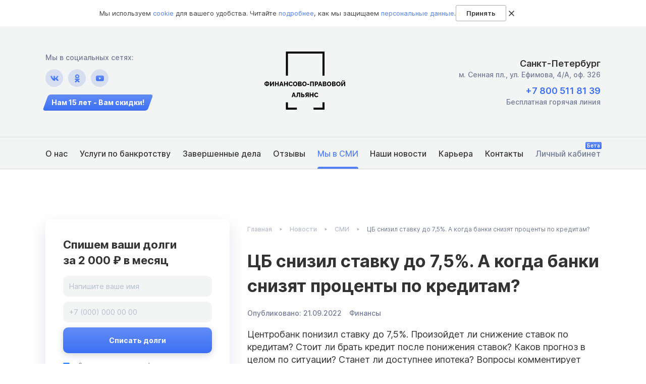

--- FILE ---
content_type: text/css
request_url: https://fpa.ru/wp-content/themes/fpalaw/assets/css/main.css?ver=0.0.0.1
body_size: 50654
content:
@charset "UTF-8";@font-face{font-family:Montserrat;font-weight:600;font-style:normal;src:url(../fonts/Montserrat-SemiBold.eot);src:url(../fonts/Montserrat-SemiBold.eot?#iefix) format("embedded-opentype"),url(../fonts/Montserrat-SemiBold.woff) format("woff"),url(../fonts/Montserrat-SemiBold.woff2) format("woff2");font-display:swap}@font-face{font-family:Montserrat;font-weight:700;font-style:normal;src:url(../fonts/Montserrat-Bold.eot);src:url(../fonts/Montserrat-Bold.eot?#iefix) format("embedded-opentype"),url(../fonts/Montserrat-Bold.woff) format("woff"),url(../fonts/Montserrat-Bold.woff2) format("woff2");font-display:swap}@font-face{font-family:Montserrat;font-weight:800;font-style:normal;src:url(../fonts/Montserrat-ExtraBold.eot);src:url(../fonts/Montserrat-ExtraBold.eot?#iefix) format("embedded-opentype"),url(../fonts/Montserrat-ExtraBold.woff) format("woff"),url(../fonts/Montserrat-ExtraBold.woff2) format("woff2");font-display:swap}@font-face{font-family:Inter;font-weight:400;font-style:normal;src:url(../fonts/Inter-Regular.eot);src:url(../fonts/Inter-Regular.eot?#iefix) format("embedded-opentype"),url(../fonts/Inter-Regular.woff) format("woff"),url(../fonts/Inter-Regular.woff2) format("woff2");font-display:swap}@font-face{font-family:Inter;font-weight:500;font-style:normal;src:url(../fonts/Inter-Medium.eot);src:url(../fonts/Inter-Medium.eot?#iefix) format("embedded-opentype"),url(../fonts/Inter-Medium.woff) format("woff"),url(../fonts/Inter-Medium.woff2) format("woff2");font-display:swap}@font-face{font-family:Inter;font-weight:600;font-style:normal;src:url(../fonts/Inter-SemiBold.eot);src:url(../fonts/Inter-SemiBold.eot?#iefix) format("embedded-opentype"),url(../fonts/Inter-SemiBold.woff) format("woff"),url(../fonts/Inter-SemiBold.woff2) format("woff2");font-display:swap}@font-face{font-family:Inter;font-weight:700;font-style:normal;src:url(../fonts/Inter-Bold.eot);src:url(../fonts/Inter-Bold.eot?#iefix) format("embedded-opentype"),url(../fonts/Inter-Bold.woff) format("woff"),url(../fonts/Inter-Bold.woff2) format("woff2");font-display:swap}@font-face{font-family:Inter;font-weight:900;font-style:normal;src:url(../fonts/Inter-Black.eot);src:url(../fonts/Inter-Black.eot?#iefix) format("embedded-opentype"),url(../fonts/Inter-Black.woff) format("woff"),url(../fonts/Inter-Black.woff2) format("woff2");font-display:swap}::-webkit-input-placeholder{color:#b5bdd1}::-moz-placeholder{color:#b5bdd1}:-ms-input-placeholder{color:#b5bdd1}::-ms-input-placeholder{color:#b5bdd1}::placeholder{color:#b5bdd1}::-moz-selection{background-color:#3c70f4;color:#fff}::selection{background-color:#3c70f4;color:#fff}*,::after,::before{-webkit-box-sizing:inherit;box-sizing:inherit}html{overflow-x:hidden;-webkit-box-sizing:border-box;box-sizing:border-box}body,html{margin:0;padding:0}body{position:relative;width:100%;height:100%;font-style:normal;font-weight:500;font-size:16px;line-height:1.4;font-family:Inter,Arial,Helvetica,sans-serif;color:#333}a{color:#3c70f4;text-decoration:none;-webkit-transition:color .2s ease;-o-transition:color .2s ease;transition:color .2s ease}a:hover{color:rgba(60,112,244,.8)}a:active{color:rgba(60,112,244,.8)}img,video{display:block;max-width:100%;height:auto}textarea{resize:none}input,textarea{border-radius:0}input::-webkit-input-placeholder,textarea::-webkit-input-placeholder{opacity:1}input::-moz-placeholder,textarea::-moz-placeholder{opacity:1}input:-ms-input-placeholder,textarea:-ms-input-placeholder{opacity:1}input::-ms-input-placeholder,textarea::-ms-input-placeholder{opacity:1}input::placeholder,textarea::placeholder{opacity:1}input:invalid,textarea:invalid{-webkit-box-shadow:none;box-shadow:none}select{border-radius:0}input::-ms-clear,input::-ms-reveal{display:none}input[type=search]::-webkit-search-cancel-button,input[type=search]::-webkit-search-decoration,input[type=search]::-webkit-search-results-button,input[type=search]::-webkit-search-results-decoration{-webkit-appearance:none;appearance:none}input::-webkit-inner-spin-button,input::-webkit-outer-spin-button{margin:0;-webkit-appearance:none;appearance:none}input[type=number]{-webkit-appearance:textfield;-moz-appearance:textfield;appearance:textfield}input:matches([type=email],[type=number],[type=password],[type=search],[type=tel],[type=text],[type=url]),select,textarea{-webkit-appearance:none;-moz-appearance:none;appearance:none}[type=button],[type=reset],[type=submit],button{-webkit-appearance:none;-moz-appearance:none;appearance:none}.wrapper{position:relative;display:-webkit-box;display:-ms-flexbox;display:flex;-webkit-box-orient:vertical;-webkit-box-direction:normal;-ms-flex-direction:column;flex-direction:column;min-height:100vh;overflow-x:hidden}.wrapper--no-scrollbar{height:100vh;-ms-overflow-style:none;scrollbar-width:none}.wrapper--no-scrollbar::-webkit-scrollbar{display:none}.wrapper .footer,.wrapper .header{-ms-flex-negative:0;flex-shrink:0}.wrapper .page,.wrapper main{-webkit-box-flex:1;-ms-flex-positive:1;flex-grow:1}.visually-hidden{position:absolute;overflow:hidden;width:1px;height:1px;margin:-1px;padding:0;clip:rect(0 0 0 0)}.scroll-lock{position:fixed;overflow-y:auto}.container{max-width:1265px;margin:0 auto;padding:0 20px}@media screen and (max-width:1500px){.container{max-width:1140px}}@media screen and (max-width:1200px){.container{max-width:960px;padding:0 15px}}@media screen and (max-width:992px){.container{max-width:720px;padding:0 10px}}@media screen and (max-width:768px){.container{max-width:540px;padding:0 5px}}@media screen and (max-width:576px){.container{max-width:100%;padding:0 22px}}h1,h2,h3,h4{margin-top:0;font-weight:700;line-height:1.4}p{margin-top:0}.text-accent{color:#3c70f4}.text-pink{color:#fb5a80}.text-red{color:#e23c3c}.text-green{color:#35d977}.text-up{text-transform:uppercase}.text-nowrap{white-space:nowrap}.note{display:inline-block;margin-bottom:20px;padding:5px 10px;font-weight:500;font-size:14px;color:#fff;background-color:#fb5a80;border-radius:3px}.note--blue{background-color:#5381f6}.section{margin-bottom:50px}.section--main{margin-bottom:140px}.section--services{padding:140px 0}.section--services-grey{padding:120px 0;background:-o-linear-gradient(315deg,#edf0f8 15%,#d7deef 85%);background:linear-gradient(135deg,#edf0f8 15%,#d7deef 85%)}.section__image{width:150px;height:150px;margin:0 auto;margin-bottom:10px;background-position:center;background-size:contain;background-repeat:no-repeat}.section__image--calc{background-image:url(../img/services/calc.png)}.section__image--reviews{background-image:url(../img/services/comment.png)}.section__image--price{background-image:url(../img/services/rubl.png)}.section__image--results{margin-bottom:10px;background-image:url(../img/services/results.png)}.section__image--free{margin-bottom:10px;background-image:url(../img/services/heart.png)}.section__image--hurry{background-image:url(../img/services/hurry.png)}.section__image--reasons{background-image:url(../img/services/like.png)}.section__image--questions{background-image:url(../img/services/faq.png)}.section__image.lazy{background-image:none}@media screen and (max-width:1200px){.section{margin-bottom:40px}.section--main{margin-bottom:100px}.section__image{width:100px;height:100px;margin-bottom:20px}}@media screen and (max-width:992px){.section--services{padding:100px 0}.section--services-grey{padding:80px 0}.section__image{margin-bottom:20px}}@media screen and (max-width:768px){.section{margin-bottom:30px}.section--main{margin-bottom:80px}.section--services{padding:80px 0}.section--services-grey{padding:60px 0}}@media screen and (max-width:576px){.section__image--hurry{width:100px;height:100px;margin-bottom:30px}}.inner{margin-top:100px}.inner__head{margin-bottom:60px}.inner__head--flex{display:-webkit-box;display:-ms-flexbox;display:flex;-webkit-box-pack:center;-ms-flex-pack:center;justify-content:center;-webkit-box-align:center;-ms-flex-align:center;align-items:center}.inner__wrap{margin-bottom:140px}.inner__row{position:relative;display:-webkit-box;display:-ms-flexbox;display:flex;-webkit-box-pack:justify;-ms-flex-pack:justify;justify-content:space-between;-webkit-box-align:start;-ms-flex-align:start;align-items:flex-start}.inner__row--mb{margin-bottom:100px}.inner__row--width{display:block}.inner__block--aside,.inner__block--aside-show,.inner__block--aside-thanks{position:relative;-webkit-box-flex:0;-ms-flex:0 1 490px;flex:0 1 490px}.inner__block--aside-slim{position:relative;-webkit-box-flex:0;-ms-flex:0 1 385px;flex:0 1 385px}.inner__block--main{-webkit-box-flex:1;-ms-flex:1 0 700px;flex:1 0 700px;margin-left:35px}@media screen and (max-width:1500px){.inner__block--aside,.inner__block--aside-show,.inner__block--aside-thanks{-webkit-box-flex:0;-ms-flex:0 2 365px;flex:0 2 365px}}@media screen and (max-width:1200px){.inner__block--aside,.inner__block--aside-show,.inner__block--aside-thanks{-webkit-box-flex:0;-ms-flex:0 2 295px;flex:0 2 295px}.inner__block--aside-slim{-webkit-box-flex:0;-ms-flex:0 1 295px;flex:0 1 295px}.inner__block--main{-webkit-box-flex:1;-ms-flex:1 0 600px;flex:1 0 600px}}@media screen and (max-width:992px){.inner{margin-top:70px}.inner__head{margin-bottom:40px}.inner__wrap{margin-bottom:100px}.inner__block--aside,.inner__block--aside-show,.inner__block--aside-thanks{-webkit-box-flex:0;-ms-flex:0 2 260px;flex:0 2 260px}.inner__block--aside-slim{-webkit-box-flex:0;-ms-flex:0 1 250px;flex:0 1 250px;max-width:250px}.inner__block--main{-webkit-box-flex:1;-ms-flex:1 0 400px;flex:1 0 400px;margin-left:25px}}@media screen and (max-width:768px){.inner{margin-top:30px}.inner__head{margin-bottom:30px}.inner__head--flex{-webkit-box-pack:justify;-ms-flex-pack:justify;justify-content:space-between}.inner__row--mb{margin-bottom:40px}.inner__row--mobile{-webkit-box-orient:vertical;-webkit-box-direction:normal;-ms-flex-direction:column;flex-direction:column}.inner__block--aside{display:none}.inner__block--aside-show,.inner__block--aside-thanks{width:100%;-webkit-box-flex:0;-ms-flex:0 1 auto;flex:0 1 auto}.inner__block--aside-slim{display:none}.inner__block--main{-webkit-box-flex:1;-ms-flex:1 0 100%;flex:1 0 100%;width:100%;margin-left:0}}@media screen and (max-width:576px){.inner--mobile{margin-top:0}.inner__head{margin-bottom:20px}}@media screen and (max-width:1500px){.aside{width:365px}}@media screen and (max-width:1200px){.aside{width:295px}}@media screen and (max-width:992px){.aside{width:100%}}@media screen and (max-width:768px){.aside{width:100%}}.title-page{margin-bottom:0;font-weight:700;font-size:34px;line-height:1.45;text-align:center}.title-page--small{font-size:28px}.title-page--tiny{font-size:26px}.title-page--left{text-align:left}.title-page--acticle{margin-bottom:20px;text-align:left}.title-page__accent{color:#3c70f4;text-transform:uppercase}@media screen and (max-width:1200px){.title-page{font-size:32px}}@media screen and (max-width:992px){.title-page{font-size:30px}.title-page--small{font-size:26px}}@media screen and (max-width:768px){.title-page{font-size:26px;text-align:left}.title-page--small{font-size:22px}.title-page br{display:none}}@media screen and (max-width:576px){.title-page{font-size:22px}}.subtitle-page{margin-top:20px;margin-bottom:0;font-weight:400;font-size:18px;color:#717b97;text-align:center}.subtitle-page--mt-big{margin-top:40px}.subtitle-page--left{text-align:left}@media screen and (max-width:768px){.subtitle-page{text-align:left}.subtitle-page--mt-big{margin-top:20px}}@media screen and (max-width:576px){.subtitle-page{margin-top:10px;font-size:16px}}.mobile-block{display:none}@media screen and (max-width:768px){.mobile-block{display:block}}.mobile-element{display:none}@media screen and (max-width:992px){.mobile-element{display:inline}}@media screen and (max-width:992px){.desktop-element{display:none}}.logo{display:-webkit-box;display:-ms-flexbox;display:flex;-webkit-box-pack:start;-ms-flex-pack:start;justify-content:flex-start;-webkit-box-align:center;-ms-flex-align:center;align-items:center}.logo__name{width:160px}@media screen and (max-width:1200px){.logo__name{width:140px}}@media screen and (max-width:992px){.logo__name{width:130px}}@media screen and (max-width:768px){.logo__name{width:110px}}@media screen and (max-width:576px){.logo__name{width:90px}}.btn{position:relative;display:-webkit-box;display:-ms-flexbox;display:flex;-webkit-box-pack:center;-ms-flex-pack:center;justify-content:center;-webkit-box-align:center;-ms-flex-align:center;align-items:center;overflow:hidden;padding:15px 30px;font-weight:700;font-size:18px;color:#fff;text-align:center;background:-webkit-gradient(linear,left bottom,left top,from(rgba(255,255,255,0)),to(rgba(255,255,255,.2))),#3c70f4;background:-o-linear-gradient(bottom,rgba(255,255,255,0) 0,rgba(255,255,255,.2) 100%),#3c70f4;background:linear-gradient(360deg,rgba(255,255,255,0) 0,rgba(255,255,255,.2) 100%),#3c70f4;-webkit-box-shadow:0 4px 14px rgba(0,37,102,.18);box-shadow:0 4px 14px rgba(0,37,102,.18);border:none;border-radius:10px;-webkit-transition:all .4s ease;-o-transition:all .4s ease;transition:all .4s ease;cursor:pointer}.btn--show{min-width:275px;margin:0 auto;margin-top:60px;font-size:14px;line-height:1.4}.btn--show.load svg{-webkit-animation-play-state:running;animation-play-state:running}.btn--link{display:inline-block;padding:8px 18px;font-size:14px;border-radius:10px}.btn--download{display:-webkit-box;display:-ms-flexbox;display:flex;max-width:220px;margin:0 auto;padding:15px 20px;font-size:14px}.btn--services{padding:15px 20px;line-height:1.5;font-size:16px}.btn--big{min-width:200px;padding:15px 25px;font-size:16px}.btn__highlights{position:absolute;left:-150%;top:0;height:100%;width:50px;background:-webkit-gradient(linear,left top,right top,from(rgba(255,255,255,.01)),to(rgba(255,255,255,.4)));background:-o-linear-gradient(left,rgba(255,255,255,.01),rgba(255,255,255,.4));background:linear-gradient(90deg,rgba(255,255,255,.01),rgba(255,255,255,.4));-webkit-transform:skewX(-45deg);-ms-transform:skewX(-45deg);transform:skewX(-45deg);-webkit-animation-name:highlightsAnimation;animation-name:highlightsAnimation;-webkit-animation-duration:5s;animation-duration:5s;-webkit-animation-delay:5s;animation-delay:5s;-webkit-animation-play-state:running;animation-play-state:running;-webkit-animation-iteration-count:infinite;animation-iteration-count:infinite;-webkit-animation-fill-mode:forwards;animation-fill-mode:forwards;-webkit-animation-timing-function:ease-in;animation-timing-function:ease-in}.btn__text{display:-webkit-box;display:-ms-flexbox;display:flex;-webkit-box-pack:center;-ms-flex-pack:center;justify-content:center;-webkit-box-align:center;-ms-flex-align:center;align-items:center}.btn__text--new{font-weight:600;font-size:20px;white-space:nowrap}.btn__icon{width:18px;height:18px;margin-right:10px}.btn__icon svg{width:100%;height:100%;-webkit-animation-name:rotation;animation-name:rotation;-webkit-animation-play-state:paused;animation-play-state:paused;-webkit-animation-duration:1.5s;animation-duration:1.5s;-webkit-animation-fill-mode:forwards;animation-fill-mode:forwards;-webkit-animation-iteration-count:infinite;animation-iteration-count:infinite;-webkit-animation-timing-function:ease-in-out;animation-timing-function:ease-in-out}.btn__download{width:18px;height:18px;margin-right:10px}.btn__download svg{width:18px;height:18px;fill:#fff}.btn__total{display:none}.btn__btn-arrow{display:-webkit-box;display:-ms-flexbox;display:flex;-webkit-box-pack:center;-ms-flex-pack:center;justify-content:center;-webkit-box-align:center;-ms-flex-align:center;align-items:center;width:32px;height:32px;margin-right:8px;background-color:#fff;border-radius:50%}.btn__btn-arrow svg{width:15px;height:15px}.btn__btn-arrow--accent svg{fill:#3c70f4}.btn__btn-arrow--pink svg{fill:#fb5a80}.btn__btn-arrow--red svg{fill:#e23c3c}.btn:hover{color:#fff;background:-webkit-gradient(linear,left bottom,left top,from(rgba(255,255,255,0)),to(rgba(255,255,255,.2))),#154ad0;background:-o-linear-gradient(bottom,rgba(255,255,255,0) 0,rgba(255,255,255,.2) 100%),#154ad0;background:linear-gradient(360deg,rgba(255,255,255,0) 0,rgba(255,255,255,.2) 100%),#154ad0;text-decoration:none}.btn:hover .btn__highlights{-webkit-animation:none;animation:none}.btn--red{background:-webkit-gradient(linear,left bottom,left top,from(#e23c3c),to(#f86767));background:-o-linear-gradient(bottom,#e23c3c 0,#f86767 100%);background:linear-gradient(360deg,#e23c3c 0,#f86767 100%)}.btn--red:hover{background:-webkit-gradient(linear,left bottom,left top,from(#e63030),to(#f34f4f));background:-o-linear-gradient(bottom,#e63030 0,#f34f4f 100%);background:linear-gradient(360deg,#e63030 0,#f34f4f 100%)}@media screen and (max-width:576px){.btn{border-radius:7px}.btn--services{padding:8px 20px}.btn--download{max-width:100%}}.no-btn{padding:0;font-weight:500;background:0 0;border:none;-webkit-transition:color .4s ease;-o-transition:color .4s ease;transition:color .4s ease;cursor:pointer}.no-btn--callback{font-size:14px;color:#3c70f4}.no-btn:hover{color:rgba(60,112,244,.8)}.btn-show-category{position:relative;display:none;margin-bottom:10px;padding-right:12px;outline-color:rgba(60,112,244,.4)}.btn-show-category::before{content:'';position:absolute;top:0;left:0;width:100%;height:100%}.btn-show-category__text{font-size:14px;color:#3c70f4}.btn-show-category__arrow{position:absolute;top:6px;right:0;border-style:solid;border-width:7px 4px 0 4px;border-color:#3c70f4 transparent transparent transparent}.btn-show-category__arrow.open{-webkit-transform:rotate(180deg);-ms-transform:rotate(180deg);transform:rotate(180deg)}@media screen and (max-width:992px){.btn-show-category{display:block}}@media screen and (max-width:768px){.btn-show-category__text{font-size:12px}}.link{-webkit-transition:color .2s ease;-o-transition:color .2s ease;transition:color .2s ease}.link--contact{font-weight:600;font-size:18px;color:#3c70f4}.link--contact:hover{color:rgba(60,112,244,.8)}.link--phone{display:-webkit-box;display:-ms-flexbox;display:flex;-webkit-box-pack:center;-ms-flex-pack:center;justify-content:center;-webkit-box-align:center;-ms-flex-align:center;align-items:center;width:44px;height:44px;margin:0;margin-top:10px;padding:0;background-color:#f3f4f4;border:none;border-radius:8px}.link--phone span{width:40px;height:40px;background-image:url(../img/icons/phone.svg);background-position:center;background-size:contain;background-repeat:no-repeat}.link--phone:active span{-webkit-transform:scale(.9);-ms-transform:scale(.9);transform:scale(.9)}.link--inverse{color:#333}.link--inverse:hover{color:rgba(60,112,244,.8)}.link--underline{position:relative}.link--underline::before{content:'';position:absolute;bottom:-1px;left:0;width:100%;height:1px;background-color:#3c70f4}.link--underline:hover::before{display:none}.link__note{font-size:14px;color:#717b97}.phone-call{display:-webkit-box;display:-ms-flexbox;display:flex;position:relative;z-index:-1;border:1px solid #fff;-webkit-box-shadow:0 4px 14px rgba(0,37,102,.1);box-shadow:0 4px 14px rgba(0,37,102,.1);opacity:0;-webkit-transform:translateY(-54px);-ms-transform:translateY(-54px);transform:translateY(-54px);-webkit-transition:opacity .5s ease-in,-webkit-transform .4s ease-in;transition:opacity .5s ease-in,-webkit-transform .4s ease-in;-o-transition:transform .4s ease-in,opacity .5s ease-in;transition:transform .4s ease-in,opacity .5s ease-in;transition:transform .4s ease-in,opacity .5s ease-in,-webkit-transform .4s ease-in}.phone-call--show{display:-webkit-box;display:-ms-flexbox;display:flex;z-index:1;opacity:1;-webkit-transform:translateY(0);-ms-transform:translateY(0);transform:translateY(0)}.loader{width:100%;height:100%;border-radius:50%;border-top:3px solid #3c70f4;border-right:3px solid transparent;-webkit-animation:loader 1.5s linear infinite;animation:loader 1.5s linear infinite}.btn-loader{display:-webkit-box;display:-ms-flexbox;display:flex;-webkit-box-pack:center;-ms-flex-pack:center;justify-content:center;margin:6px 0}.btn-loader__point{display:block;margin:0 3px;width:6px;height:6px;background-color:#fff;border-radius:50%;-webkit-animation-name:load-opacity;animation-name:load-opacity;-webkit-animation-duration:1.2s;animation-duration:1.2s;-webkit-animation-fill-mode:backwards;animation-fill-mode:backwards;-webkit-animation-iteration-count:infinite;animation-iteration-count:infinite;-webkit-animation-timing-function:ease-out;animation-timing-function:ease-out}.btn-loader__point--1{-webkit-animation-delay:.4s;animation-delay:.4s}.btn-loader__point--2{-webkit-animation-delay:.8s;animation-delay:.8s}.btn-loader__point--3{-webkit-animation-delay:1.2s;animation-delay:1.2s}.btn-loader__point--accent{background-color:#3c70f4}.social--mfc{display:none}.social__list{display:-webkit-box;display:-ms-flexbox;display:flex;-ms-flex-wrap:wrap;flex-wrap:wrap;-webkit-box-pack:start;-ms-flex-pack:start;justify-content:flex-start;margin:0;padding:0;list-style:none}.social__item{margin:4px 0}.social__item:not(:last-child){margin-right:10px}.social__link{display:-webkit-box;display:-ms-flexbox;display:flex;-webkit-box-pack:center;-ms-flex-pack:center;justify-content:center;-webkit-box-align:center;-ms-flex-align:center;align-items:center;width:35px;height:35px;background-color:#d7deef;border-radius:50%;-webkit-transition:all .2s ease;-o-transition:all .2s ease;transition:all .2s ease}.social__link--nobg{background:0 0}.social__link svg{width:16px;height:16px}.social__link--middle svg{width:26px;height:26px}.social__link:hover svg{width:18px;height:18px}.social__link:active{-webkit-transform:scale(.9);-ms-transform:scale(.9);transform:scale(.9)}.social__link:active svg{width:16px;height:16px}.social__title{margin-bottom:10px;font-size:14px;color:#717b97}.social__info{display:inline-block;margin-top:11px;padding:8px 12px;text-align:center;background:-webkit-gradient(linear,left bottom,left top,from(rgba(255,255,255,0)),to(rgba(255,255,255,.2))),#3c70f4;background:-o-linear-gradient(bottom,rgba(255,255,255,0) 0,rgba(255,255,255,.2) 100%),#3c70f4;background:linear-gradient(360deg,rgba(255,255,255,0) 0,rgba(255,255,255,.2) 100%),#3c70f4;border:none;border-radius:5px;cursor:pointer;-webkit-transform:skewX(-20deg);-ms-transform:skewX(-20deg);transform:skewX(-20deg);-webkit-transition:all .4s ease;-o-transition:all .4s ease;transition:all .4s ease}.social__info-text{display:block;font-weight:700;font-size:14px;color:#fff;-webkit-transform:skewX(20deg);-ms-transform:skewX(20deg);transform:skewX(20deg)}.social__info:hover{color:#fff;background:-webkit-gradient(linear,left bottom,left top,from(rgba(255,255,255,0)),to(rgba(255,255,255,.2))),#154ad0;background:-o-linear-gradient(bottom,rgba(255,255,255,0) 0,rgba(255,255,255,.2) 100%),#154ad0;background:linear-gradient(360deg,rgba(255,255,255,0) 0,rgba(255,255,255,.2) 100%),#154ad0;text-decoration:none}.address{display:-webkit-box;display:-ms-flexbox;display:flex;-webkit-box-orient:vertical;-webkit-box-direction:normal;-ms-flex-direction:column;flex-direction:column;-webkit-box-align:end;-ms-flex-align:end;align-items:flex-end;margin-bottom:10px;text-align:right}.address__city{font-weight:600;font-size:18px;color:#333}.address__office{font-size:14px;color:#717b97}@media screen and (max-width:992px){.address__office-metro{display:none}}@media screen and (max-width:768px){.address{-webkit-box-align:start;-ms-flex-align:start;align-items:flex-start;text-align:left;margin-bottom:20px}.address__office-metro{display:inline}}.youtube{position:relative;width:100%;padding-top:56.25%;overflow:hidden;background-color:#000;border-radius:10px;cursor:pointer}.youtube__no-bdrs{border-radius:0}.youtube img{position:absolute;top:-16.82%;left:0;width:100%;opacity:.7}.youtube iframe{position:absolute;top:0;left:0;height:100%;width:100%}.youtube__button{position:absolute;top:50%;left:50%;z-index:1;width:15%;height:15%;-webkit-transform:translate(-50%,-50%);-ms-transform:translate(-50%,-50%);transform:translate(-50%,-50%);-webkit-transition:-webkit-transform .3s ease;transition:-webkit-transform .3s ease;-o-transition:transform .3s ease;transition:transform .3s ease;transition:transform .3s ease,-webkit-transform .3s ease;cursor:pointer}.youtube__button svg{width:100%;height:100%}.youtube__button:active{-webkit-transform:translate(-50%,-50%) scale(.9);-ms-transform:translate(-50%,-50%) scale(.9);transform:translate(-50%,-50%) scale(.9)}.rating__common{position:relative;-webkit-box-flex:0;-ms-flex:0 1 530px;flex:0 1 530px;min-height:500px}.rating__common::before{content:'';position:absolute;right:0;top:50%;width:690px;height:600px;background-image:url(../img/rating/main.png);background-position:center;background-size:contain;background-repeat:no-repeat;-webkit-transform:translateY(-50%);-ms-transform:translateY(-50%);transform:translateY(-50%)}.rating__text{position:absolute;left:50%;bottom:60px;font-weight:500;color:#838383;-webkit-transform:translateX(-50%);-ms-transform:translateX(-50%);transform:translateX(-50%)}.rating__list{display:-webkit-box;display:-ms-flexbox;display:flex;-ms-flex-wrap:wrap;flex-wrap:wrap;-webkit-box-flex:1;-ms-flex:1 0 645px;flex:1 0 645px;margin:0;padding:0;list-style:none}.rating__item{position:relative;display:-webkit-box;display:-ms-flexbox;display:flex;-webkit-box-orient:vertical;-webkit-box-direction:normal;-ms-flex-direction:column;flex-direction:column;-webkit-box-align:start;-ms-flex-align:start;align-items:flex-start;width:33%;margin:30px 0;padding-right:20px}.rating__item--small{width:30%;margin:0;margin-bottom:10px;margin-right:10px;padding:10px;background-color:#fff;border-radius:5px;-webkit-box-shadow:0 4px 14px rgba(0,37,102,.1);box-shadow:0 4px 14px rgba(0,37,102,.1)}.rating__icon{display:-webkit-box;display:-ms-flexbox;display:flex;-webkit-box-orient:vertical;-webkit-box-direction:normal;-ms-flex-direction:column;flex-direction:column;-webkit-box-align:start;-ms-flex-align:start;align-items:flex-start;max-height:34px;margin-bottom:15px}.rating__icon--yandex{width:90px}.rating__icon--google{width:105px}.rating__icon--google.rating__icon--small{width:95px}.rating__icon--zoon{width:140px}.rating__icon--zoon.rating__icon--small{width:100px}.rating__icon--2gis{width:85px}.rating__icon--yell{width:90px}.rating__icon--reviewer{width:135px}.rating__icon--reviewer.rating__icon--small{width:100px}.rating__icon svg{display:block;width:100%;height:40px}.rating__icon--small{-webkit-transform:scale(.65);-ms-transform:scale(.65);transform:scale(.65);-webkit-transform-origin:left top;-ms-transform-origin:left top;transform-origin:left top}.rating__stars{margin-bottom:15px}.rating__stars--small{position:absolute;top:10px;right:10px;display:-webkit-box;display:-ms-flexbox;display:flex;-webkit-box-align:end;-ms-flex-align:end;align-items:flex-end}.rating__reviews{font-size:14px}.rating__reviews--small{font-size:12px}.rating__value{margin-left:5px;font-weight:600;font-size:26px;line-height:1.1;color:#ffbb16}.rating__value--middle{font-size:22px}.rating__value--small{margin-left:2px;font-weight:600;font-size:12px;color:#ff871d}@media screen and (max-width:1500px){.rating__text{left:40%;bottom:40px}}@media screen and (max-width:1200px){.rating__common{-webkit-box-flex:0;-ms-flex:0 1 390px;flex:0 1 390px;min-height:400px}.rating__common::before{width:450px;height:450px}.rating__list{-webkit-box-flex:1;-ms-flex:1 0 540px;flex:1 0 540px}.rating__text{left:55%;bottom:50px}.rating__value{font-size:22px}.rating__value--small{font-size:12px}.rating__icon{margin-bottom:12px}.rating__stars{margin-bottom:10px}}@media screen and (max-width:992px){.rating__common{-webkit-box-flex:0;-ms-flex:0 1 200px;flex:0 1 200px;min-height:370px}.rating__common::before{-webkit-transform:translateY(-50%) scale(.65);-ms-transform:translateY(-50%) scale(.65);transform:translateY(-50%) scale(.65);-webkit-transform-origin:right center;-ms-transform-origin:right center;transform-origin:right center}.rating__list{-webkit-box-flex:1;-ms-flex:1 0 500px;flex:1 0 500px}.rating__value{margin-left:5px}.rating__text{font-size:12px}}@media screen and (max-width:576px){.rating__list--small{-webkit-box-pack:justify;-ms-flex-pack:justify;justify-content:space-between}.rating__item--small{width:48%;margin-right:0}.rating__icon--small{margin-bottom:0}}.stars{display:-webkit-box;display:-ms-flexbox;display:flex;-webkit-box-align:end;-ms-flex-align:end;align-items:flex-end;font-size:28px;line-height:1}.stars--middle{font-size:22px}.stars__body{position:relative}.stars__body::before{content:'★★★★★';display:block;height:100%;color:#c5c5c5}.stars__active{position:absolute;top:0;left:0;height:100%;width:0%;overflow:hidden}.stars__active::before{content:'★★★★★';position:absolute;top:0;left:0;height:100%;width:100%;color:#ffbb16}.stars__single{position:relative;height:14px;width:14px}.stars__single::before{content:'★';position:absolute;top:0;left:0;height:100%;width:100%;font-size:14px;line-height:1;color:#ff871d}.stars__items{position:absolute;top:0;left:0;display:-webkit-box;display:-ms-flexbox;display:flex;width:100%;height:100%}.stars__item{-webkit-box-flex:0;-ms-flex:0 0 20%;flex:0 0 20%;height:100%;opacity:0}@media screen and (max-width:1200px){.stars{font-size:24px}}@media screen and (max-width:992px){.stars{font-size:20px}}.creditors{display:-webkit-box;display:-ms-flexbox;display:flex;-webkit-box-orient:vertical;-webkit-box-direction:normal;-ms-flex-direction:column;flex-direction:column;-webkit-box-align:start;-ms-flex-align:start;align-items:flex-start;margin:0;padding:0;list-style:none}.creditors li{font-size:14px;color:#717b97}.creditors li:not(:last-child){margin-bottom:8px}.creditors--cases{display:-webkit-box;display:-ms-flexbox;display:flex;-webkit-box-orient:horizontal;-webkit-box-direction:normal;-ms-flex-direction:row;flex-direction:row;-ms-flex-wrap:wrap;flex-wrap:wrap}.creditors--cases li{margin-left:5px;font-size:16px;color:#333;white-space:nowrap}@media screen and (max-width:992px){.creditors--cases{margin-left:-5px}}@media screen and (max-width:768px){.creditors--cases li{font-size:14px}}@media screen and (max-width:576px){.creditors--cases li{white-space:normal}}.filters-line{position:relative;display:-webkit-box;display:-ms-flexbox;display:flex;-webkit-box-pack:start;-ms-flex-pack:start;justify-content:flex-start;-webkit-box-align:center;-ms-flex-align:center;align-items:center;min-height:30px;padding-top:25px}.filters-line--mb{margin-bottom:20px;-ms-flex-wrap:wrap;flex-wrap:wrap}.filters-line--new{-webkit-box-align:start;-ms-flex-align:start;align-items:flex-start;-webkit-box-orient:vertical;-webkit-box-direction:normal;-ms-flex-direction:column;flex-direction:column;padding:15px;background-color:#fff;border-radius:10px;-webkit-box-shadow:0 14px 34px rgba(0,29,104,.12);box-shadow:0 14px 34px rgba(0,29,104,.12)}.filters-line--sort{margin-top:-5px}.filters-line__block--aside{min-width:220px}.filters-line__row{display:-webkit-box;display:-ms-flexbox;display:flex;-ms-flex-wrap:wrap;flex-wrap:wrap;width:100%;margin-top:10px}.filters-line__title{margin-bottom:10px;font-weight:700;color:#333}.filters-line__inner{display:-webkit-box;display:-ms-flexbox;display:flex;-webkit-box-pack:justify;-ms-flex-pack:justify;justify-content:space-between;-webkit-box-align:start;-ms-flex-align:start;align-items:flex-start;width:100%}.filters-line__sort{display:-webkit-box;display:-ms-flexbox;display:flex;-webkit-box-orient:vertical;-webkit-box-direction:normal;-ms-flex-direction:column;flex-direction:column;-webkit-box-align:start;-ms-flex-align:start;align-items:flex-start}.filters-line__lable{position:absolute;top:0;left:0;font-size:14px;line-height:1.4;color:#717b97}.filters-line__best{display:-webkit-box;display:-ms-flexbox;display:flex;-ms-flex-wrap:wrap;flex-wrap:wrap;-webkit-box-pack:start;-ms-flex-pack:start;justify-content:flex-start;-webkit-box-align:center;-ms-flex-align:center;align-items:center}.filters-line__best a,.filters-line__best span{margin-right:10px;padding:5px 10px;font-size:14px;color:#3c70f4;border-radius:40px;-webkit-box-shadow:0 4px 14px rgba(0,37,102,.1);box-shadow:0 4px 14px rgba(0,37,102,.1);cursor:pointer;-webkit-transition:opacity .3s ease;-o-transition:opacity .3s ease;transition:opacity .3s ease}.filters-line__best a:hover,.filters-line__best span:hover{opacity:.8}.filters-line__categories{display:-webkit-box;display:-ms-flexbox;display:flex;-ms-flex-wrap:wrap;flex-wrap:wrap;-webkit-box-pack:start;-ms-flex-pack:start;justify-content:flex-start;-webkit-box-align:center;-ms-flex-align:center;align-items:center;margin-bottom:-10px}.filters-line__categories a,.filters-line__categories span{margin-right:15px;margin-bottom:10px;font-weight:400;font-size:12px;color:#717b97;cursor:pointer;-webkit-transition:opacity .3s ease;-o-transition:opacity .3s ease;transition:opacity .3s ease}.filters-line__categories a:hover,.filters-line__categories span:hover{color:#3c70f4;opacity:.8}.filters-line__categories a.active,.filters-line__categories span.active{color:#3c70f4}.filters-line__filters{display:-webkit-box;display:-ms-flexbox;display:flex;-webkit-box-pack:justify;-ms-flex-pack:justify;justify-content:space-between;margin-left:auto}@media screen and (max-width:1200px){.filters-line__best--reviews .radio:nth-child(3){display:none}.filters-line__best--cases .radio:nth-child(3){display:none}}@media screen and (max-width:992px){.filters-line{-webkit-box-align:baseline;-ms-flex-align:baseline;align-items:baseline}.filters-line__best--cases .radio:nth-child(2){display:none}.filters-line__categories{height:50px;margin-bottom:0;overflow:hidden}.filters-line__categories.open{height:auto}}@media screen and (max-width:768px){.filters-line--show{display:block}.filters-line__inner{-webkit-box-orient:vertical;-webkit-box-direction:normal;-ms-flex-direction:column;flex-direction:column}.filters-line__block{width:100%}}.filters{position:relative}.filters__btn{position:relative;min-height:30px;padding:5px 12px;padding-right:25px;font-size:14px;background:-webkit-gradient(linear,left bottom,left top,from(rgba(255,255,255,0)),to(rgba(255,255,255,.2))),#3c70f4;background:-o-linear-gradient(bottom,rgba(255,255,255,0) 0,rgba(255,255,255,.2) 100%),#3c70f4;background:linear-gradient(360deg,rgba(255,255,255,0) 0,rgba(255,255,255,.2) 100%),#3c70f4;border:none;border-radius:20px;cursor:pointer;-webkit-transition:background .3s ease;-o-transition:background .3s ease;transition:background .3s ease}.filters__btn::before{content:'';position:absolute;top:0;left:0;z-index:1;width:100%;height:100%}.filters__btn:hover{background:-webkit-gradient(linear,left bottom,left top,from(rgba(255,255,255,0)),to(rgba(255,255,255,.2))),#154ad0;background:-o-linear-gradient(bottom,rgba(255,255,255,0) 0,rgba(255,255,255,.2) 100%),#154ad0;background:linear-gradient(360deg,rgba(255,255,255,0) 0,rgba(255,255,255,.2) 100%),#154ad0}.filters__text{font-size:14px;color:#fff;white-space:nowrap}.filters__arrow{position:absolute;top:50%;right:10px;border-style:solid;border-width:7px 4px 0 4px;border-color:#fff transparent transparent transparent;-webkit-transform:translateY(-50%);-ms-transform:translateY(-50%);transform:translateY(-50%)}.filters__arrow.open{-webkit-transform:translateY(-50%) rotate(180deg);-ms-transform:translateY(-50%) rotate(180deg);transform:translateY(-50%) rotate(180deg)}.filters__list{display:none;position:absolute;top:calc(100% + 10px);right:-20px;z-index:10;min-height:180px;max-height:300px;overflow-y:scroll;margin:0;padding:20px;list-style:none;white-space:nowrap;background:#fff;border-radius:10px;-webkit-box-shadow:0 14px 34px rgba(0,29,104,.12);box-shadow:0 14px 34px rgba(0,29,104,.12);scrollbar-width:thin;scrollbar-color:#3c70f4 #f3f4f4}.filters__list::-webkit-scrollbar{width:6px}.filters__list::-webkit-scrollbar-track{background:#f3f4f4}.filters__list::-webkit-scrollbar-thumb{background-color:#3c70f4;border-radius:5px;border:1px solid #3c70f4}.filters__list--show{display:-webkit-box;display:-ms-flexbox;display:flex;-webkit-box-orient:vertical;-webkit-box-direction:normal;-ms-flex-direction:column;flex-direction:column;-webkit-box-align:start;-ms-flex-align:start;align-items:flex-start}.filters__item{margin-bottom:10px;padding:3px 0;padding-left:30px;font-size:14px;color:#717b97;cursor:pointer}.filters__item:hover{color:#3c70f4}.filters__item--link{padding:3px 0}.filters__item--title{padding:5px 10px;background-color:#f3f4f4;border-radius:4px;cursor:default}.filters__item--title:hover{color:#717b97}.filters__item--reset{padding:3px 0;font-weight:400;font-size:14px;color:#717b97;-webkit-transition:color .2s ease;-o-transition:color .2s ease;transition:color .2s ease}.filters__item--reset .radio__label{cursor:default}.filters__item--reset.active{color:#3c70f4;cursor:pointer}.filters__item--reset.active .radio__label{cursor:pointer}.filters__item--reset.active:hover{color:rgba(60,112,244,.8)}.filters__item--reset.active:active{color:#717b97}.filters__item--reset:hover{color:#717b97}.filters__item--sort{padding:3px 0;font-weight:400;font-size:14px;color:#717b97;-webkit-transition:color .2s ease;-o-transition:color .2s ease;transition:color .2s ease}.radio{position:relative;display:-webkit-box;display:-ms-flexbox;display:flex;-webkit-box-align:center;-ms-flex-align:center;align-items:center;cursor:pointer}.radio--reset{height:30px;margin-right:5px;padding:0 10px;font-size:14px;line-height:30px;color:#fff;background:-webkit-gradient(linear,left top,left bottom,from(#fb5a80),to(#f23965));background:-o-linear-gradient(top,#fb5a80 0,#f23965 100%);background:linear-gradient(180deg,#fb5a80 0,#f23965 100%);border-radius:20px;-webkit-transition:background .3s ease;-o-transition:background .3s ease;transition:background .3s ease}.radio--reset svg{position:absolute;top:50%;left:50%;width:12px;height:12px;fill:#fff;-webkit-transform:translate(-50%,-50%);-ms-transform:translate(-50%,-50%);transform:translate(-50%,-50%)}.radio--reset:hover{background:-webkit-gradient(linear,left top,left bottom,from(#f93463),to(#d21744));background:-o-linear-gradient(top,#f93463 0,#d21744 100%);background:linear-gradient(180deg,#f93463 0,#d21744 100%)}.radio--link{margin-right:10px;margin-bottom:10px;overflow:hidden;font-weight:500;font-size:14px;line-height:1.5;color:#3c70f4;border-radius:40px;-webkit-box-shadow:0 4px 14px rgba(0,37,102,.1);box-shadow:0 4px 14px rgba(0,37,102,.1);-webkit-transition:opacity .3s ease;-o-transition:opacity .3s ease;transition:opacity .3s ease}.radio--link .radio__label{padding:4px 10px 5px}.radio--link:hover{opacity:.8}.radio--link .radio__default:checked+.radio__label{color:#fff;background:-webkit-gradient(linear,left bottom,left top,from(rgba(255,255,255,0)),to(rgba(255,255,255,.2))),#3c70f4;background:-o-linear-gradient(bottom,rgba(255,255,255,0) 0,rgba(255,255,255,.2) 100%),#3c70f4;background:linear-gradient(360deg,rgba(255,255,255,0) 0,rgba(255,255,255,.2) 100%),#3c70f4}.radio__default{display:none}.radio__default:checked+.radio__new::before{display:block}.radio__new{position:absolute;left:0;top:50%;width:20px;height:20px;border-radius:50%;-webkit-box-shadow:inset 0 0 5px rgba(3,60,112,.25);box-shadow:inset 0 0 5px rgba(3,60,112,.25);-webkit-transform:translateY(-50%);-ms-transform:translateY(-50%);transform:translateY(-50%)}.radio__new::before{content:'';position:absolute;left:50%;top:50%;display:none;width:14px;height:14px;background:-webkit-gradient(linear,left bottom,left top,from(rgba(255,255,255,0)),to(rgba(255,255,255,.2))),#3c70f4;background:-o-linear-gradient(bottom,rgba(255,255,255,0) 0,rgba(255,255,255,.2) 100%),#3c70f4;background:linear-gradient(360deg,rgba(255,255,255,0) 0,rgba(255,255,255,.2) 100%),#3c70f4;border-radius:50%;-webkit-transform:translate(-50%,-50%);-ms-transform:translate(-50%,-50%);transform:translate(-50%,-50%)}.radio__new--accent{left:20px;border:1px solid #3c70f4;-webkit-box-shadow:none;box-shadow:none}.radio__new--mfc{left:15px;border:1px solid #3c70f4;-webkit-box-shadow:none;box-shadow:none}.radio__new--pink{border:1px solid #fb5a80}.radio__new--pink::before{background:#fb5a80}.radio__new--green{border:1px solid #35d977}.radio__new--green::before{background:#35d977}.radio__new--grey{left:20px;padding:0;border:1px solid #d7d7d7;-webkit-box-shadow:none;box-shadow:none}.radio__new--grey::before{width:100%;height:100%;background:#fff;background-image:url(../img/icons/check-accent.svg);background-size:10px;background-position:center;background-repeat:no-repeat}.radio__label{white-space:nowrap;cursor:pointer;background-color:transparent}.radio__label::before{content:'';position:absolute;top:0;left:0;z-index:1;width:100%;height:100%}.radio__label--ws{color:#25d366}.radio__label--tl{color:#2ea4e1}.radio__label--vb{color:#693886}@media screen and (max-width:992px){.radio--link{margin-bottom:5px;font-size:12px}.radio--link .radio__label{padding:6px 10px 6px}}@media screen and (max-width:576px){.radio__new--accent{left:12px}}@media screen and (max-width:576px) and (max-width:576px){.radio__label{font-size:14px}}.checkbox{position:relative;display:-webkit-box;display:-ms-flexbox;display:flex;-webkit-box-align:center;-ms-flex-align:center;align-items:center;min-height:45px;background-color:#fff;border-radius:6px;cursor:pointer}.checkbox--btn{min-height:auto;width:30px;height:30px;margin-bottom:10px}.checkbox--btn .checkbox__new{-webkit-box-shadow:none;box-shadow:none;position:absolute;top:50%;left:50%;width:20px;height:20px;margin:0;padding:0;border-radius:0;border:none;box-shadow:none;-webkit-transform:translate(-50%,-50%);-ms-transform:translate(-50%,-50%);transform:translate(-50%,-50%)}.checkbox--link{min-height:30px;margin-right:10px;margin-bottom:5px;overflow:hidden;font-weight:500;font-size:14px;line-height:1.5;color:#3c70f4;border-radius:40px;-webkit-box-shadow:0 4px 14px rgba(0,37,102,.1);box-shadow:0 4px 14px rgba(0,37,102,.1);-webkit-transition:opacity .3s ease;-o-transition:opacity .3s ease;transition:opacity .3s ease}.checkbox--link .checkbox__label{padding:4px 10px 5px}.checkbox--link:hover{opacity:.8}.checkbox--link .checkbox__default:checked+.checkbox__label{color:#fff;background:-webkit-gradient(linear,left bottom,left top,from(rgba(255,255,255,0)),to(rgba(255,255,255,.2))),#3c70f4;background:-o-linear-gradient(bottom,rgba(255,255,255,0) 0,rgba(255,255,255,.2) 100%),#3c70f4;background:linear-gradient(360deg,rgba(255,255,255,0) 0,rgba(255,255,255,.2) 100%),#3c70f4}.checkbox__default{display:none}.checkbox__default:checked+.checkbox__new::before{display:block}.checkbox__default:checked+.checkbox__new--sort svg{-webkit-transform:scale(-1,1);-ms-transform:scale(-1,1);transform:scale(-1,1)}.checkbox__default:checked+.checkbox__new--sort::before{display:none}.checkbox__new{position:absolute;top:50%;left:15px;width:20px;height:20px;border-radius:50%;border:1px solid #3c70f4;-webkit-transform:translateY(-50%);-ms-transform:translateY(-50%);transform:translateY(-50%)}.checkbox__new::before{content:'';position:absolute;left:50%;top:50%;display:none;width:14px;height:14px;background-color:#3c70f4;background-image:url(../img/icons/check.svg);background-position:center;background-size:6px;background-repeat:no-repeat;border-radius:50%;-webkit-transform:translate(-50%,-50%);-ms-transform:translate(-50%,-50%);transform:translate(-50%,-50%)}.checkbox__new--pink{border:1px solid #fb5a80}.checkbox__new--pink::before{background-color:#fb5a80}.checkbox__new--green{border:1px solid #35d977}.checkbox__new--green::before{background-color:#35d977}.checkbox__new--sort svg{width:100%;height:100%;fill:#5381f6;-webkit-transform:scale(1,-1);-ms-transform:scale(1,-1);transform:scale(1,-1)}.checkbox__label{background-color:transparent;cursor:pointer}.checkbox__label::before{content:'';position:absolute;top:0;left:0;z-index:1;width:100%;height:100%}@media screen and (max-width:576px){.checkbox__label{font-size:14px}}.taxonomy{position:relative}.taxonomy__btn{display:none;position:relative;min-height:30px;min-width:130px;padding:5px 12px;padding-right:25px;font-weight:500;color:#fff;text-align:left;background:-webkit-gradient(linear,left bottom,left top,from(rgba(255,255,255,0)),to(rgba(255,255,255,.2))),#3c70f4;background:-o-linear-gradient(bottom,rgba(255,255,255,0) 0,rgba(255,255,255,.2) 100%),#3c70f4;background:linear-gradient(360deg,rgba(255,255,255,0) 0,rgba(255,255,255,.2) 100%),#3c70f4;border:none;border-radius:20px;cursor:pointer}.taxonomy__btn:hover{background:-webkit-gradient(linear,left bottom,left top,from(rgba(255,255,255,0)),to(rgba(255,255,255,.2))),#154ad0;background:-o-linear-gradient(bottom,rgba(255,255,255,0) 0,rgba(255,255,255,.2) 100%),#154ad0;background:linear-gradient(360deg,rgba(255,255,255,0) 0,rgba(255,255,255,.2) 100%),#154ad0}.taxonomy__text{font-size:14px;white-space:nowrap}.taxonomy__arrow{position:absolute;top:50%;right:10px;border-style:solid;border-width:7px 4px 0 4px;border-color:#fff transparent transparent transparent;-webkit-transform:translateY(-50%);-ms-transform:translateY(-50%);transform:translateY(-50%)}.taxonomy__arrow.open{-webkit-transform:translateY(-50%) rotate(180deg);-ms-transform:translateY(-50%) rotate(180deg);transform:translateY(-50%) rotate(180deg)}.taxonomy__list{display:-webkit-box;display:-ms-flexbox;display:flex;-ms-flex-wrap:wrap;flex-wrap:wrap;-webkit-box-pack:start;-ms-flex-pack:start;justify-content:flex-start;-webkit-box-align:start;-ms-flex-align:start;align-items:flex-start;margin:0;padding:0;list-style:none;margin-right:20px}.taxonomy__list--show{display:-webkit-box;display:-ms-flexbox;display:flex}.taxonomy__item{margin-bottom:10px}.taxonomy__item:not(:last-child){margin-right:10px}.taxonomy__link{display:block;padding:5px 13px;font-weight:500;font-size:14px;color:#3c70f4;white-space:nowrap;background-color:#fff;border-radius:30px;-webkit-box-shadow:0 4px 10px rgba(0,37,102,.1);box-shadow:0 4px 10px rgba(0,37,102,.1);-webkit-transition:.2s ease;-o-transition:.2s ease;transition:.2s ease}.taxonomy__link:hover{color:#fff;background-color:#3c70f4}.taxonomy__link.active{color:#fff;background-color:#3c70f4;cursor:default}@media screen and (max-width:768px){.taxonomy{position:relative;margin-right:10px}.taxonomy__btn{display:block}.taxonomy__list{display:none;position:absolute;top:100%;left:10px;z-index:1;margin:0;padding:0;list-style:none;white-space:nowrap;background-color:#fff;-webkit-box-shadow:0 5px 5px 2px rgba(0,0,0,.1);box-shadow:0 5px 5px 2px rgba(0,0,0,.1)}.taxonomy__list--show{display:-webkit-box;display:-ms-flexbox;display:flex;-webkit-box-orient:vertical;-webkit-box-direction:normal;-ms-flex-direction:column;flex-direction:column;-webkit-box-align:stretch;-ms-flex-align:stretch;align-items:stretch}.taxonomy__item{margin:0;font-size:14px;color:#3c70f4}.taxonomy__item:not(:last-child){margin-right:0}.taxonomy__item:not(:last-child){border-bottom:1px solid #f3f4f4}.taxonomy__item:hover{background-color:#3c70f4}.taxonomy__link{display:block;width:100%;padding:5px 10px;font-weight:500;font-size:14px;color:#3c70f4;background:0 0;border-radius:0;-webkit-box-shadow:none;box-shadow:none;-webkit-transition:none;-o-transition:none;transition:none}.taxonomy__link.active{font-weight:700}.taxonomy__link:hover{color:#fff;background-color:#3c70f4}}.views{display:-webkit-box;display:-ms-flexbox;display:flex;-webkit-box-pack:end;-ms-flex-pack:end;justify-content:flex-end;-webkit-box-align:center;-ms-flex-align:center;align-items:center;height:30px;margin:0;padding:0;list-style:none;margin-bottom:10px}.views__btn{position:relative;width:16px;height:16px;padding:0;background:0 0;border:none;margin-left:10px;-webkit-transition:.2s ease;-o-transition:.2s ease;transition:.2s ease;cursor:pointer}.views__btn:active,.views__btn:focus{outline:0}.views__btn svg{position:relative;z-index:-1;width:100%;height:100%;fill:#b5bdd1}.views__btn.active svg{fill:#3c70f4}.views__btn:hover svg{opacity:.9}.fixedsticky{top:0}.original-link{position:relative;display:-webkit-box;display:-ms-flexbox;display:flex;-webkit-box-pack:start;-ms-flex-pack:start;justify-content:flex-start;-webkit-box-align:center;-ms-flex-align:center;align-items:center;margin-right:20px;margin-bottom:10px;font-size:12px;color:#3c70f4}.original-link--mb{margin-bottom:20px}.original-link--case{padding-left:60px}.original-link__thumb{-webkit-box-flex:1;-ms-flex:1 0 33px;flex:1 0 33px;width:33px;height:47px;margin-right:10px;background-size:cover;background-position:center;background-repeat:no-repeat}.original-link__thumb--ruling{background-image:url(../img/icons/original.png);-webkit-box-shadow:0 2px 3px 1px rgba(0,37,102,.15);box-shadow:0 2px 3px 1px rgba(0,37,102,.15)}.original-link__thumb--review{background-image:url(../img/reviews/otziv.png);-webkit-box-shadow:0 2px 3px 1px rgba(0,37,102,.15);box-shadow:0 2px 3px 1px rgba(0,37,102,.15)}.original-link__thumb--file{background-image:url(../img/reviews/kartoteka.svg)}.original-link__thumb--cardfile{background-image:url(../img/reviews/cardfile.png);background-size:contain}.original-link__thumb--case{position:absolute;top:50%;left:0;width:48px;height:48px;background:-o-linear-gradient(315deg,#edf0f8 15%,#d7deef 85%);background:linear-gradient(135deg,#edf0f8 15%,#d7deef 85%);border-radius:50%;-webkit-transform:translateY(-50%);-ms-transform:translateY(-50%);transform:translateY(-50%)}.original-link__thumb--case::before{content:'';position:absolute;top:50%;left:50%;background-size:contain;background-position:center;background-repeat:no-repeat;-webkit-transform:translate(-50%,-50%);-ms-transform:translate(-50%,-50%);transform:translate(-50%,-50%)}.original-link__thumb--case-ruling::before{width:20px;height:28px;background-image:url(../img/icons/original.png);-webkit-box-shadow:0 2px 3px 1px rgba(0,37,102,.15);box-shadow:0 2px 3px 1px rgba(0,37,102,.15);background-size:20px;border-radius:2px}.original-link__thumb--case-cardfile::before{width:28px;height:28px;background-image:url(../img/icons/arbitr.png)}.original-link__thumb--case-video::before{width:34px;height:34px;background-image:url(../img/icons/video.png)}.original-link__thumb--case-foto::before{width:34px;height:34px;background-image:url(../img/icons/foto.png)}.original-link__thumb--small{-webkit-box-flex:1;-ms-flex:1 0 25px;flex:1 0 25px;width:25px;height:36px;background-size:contain}.original-link__thumb--video{position:relative;width:84px;height:47px;overflow:hidden;border-radius:4px}.original-link__thumb--video::before{content:'';position:absolute;top:50%;left:50%;width:19px;height:13px;background-image:url(../img/icons/play.svg);background-size:contain;background-position:center;background-repeat:no-repeat;-webkit-transform:translate(-50%,-50%);-ms-transform:translate(-50%,-50%);transform:translate(-50%,-50%)}.original-link__thumb--foto{width:47px;overflow:hidden;border-radius:4px}.original-link__text{width:130px}@media screen and (max-width:1200px){.original-link--case{margin-right:10px}.original-link__text{width:100px}}@media screen and (max-width:992px){.original-link--case{min-height:48px;margin-bottom:10px}.original-link__thumb{-webkit-box-flex:0;-ms-flex:0 1 auto;flex:0 1 auto}.original-link__thumb--small{-webkit-box-flex:1;-ms-flex:1 0 25px;flex:1 0 25px;width:25px;height:36px;background-size:contain}.original-link__text{width:140px}}@media screen and (max-width:576px){.original-link{margin-right:0}.original-link span br{display:none}}.fancybox-is-open .fancybox-bg{opacity:1}.fancybox-bg{background-color:rgba(255,255,255,.9)}.fancybox-container{-webkit-backdrop-filter:blur(5px);backdrop-filter:blur(5px)}.fancybox-image{overflow:hidden;border-radius:5px;-webkit-box-shadow:0 4px 14px rgba(0,37,102,.1);box-shadow:0 4px 14px rgba(0,37,102,.1)}.timer{display:-webkit-box;display:-ms-flexbox;display:flex}.timer__inner{display:-webkit-box;display:-ms-flexbox;display:flex;-webkit-box-pack:justify;-ms-flex-pack:justify;justify-content:space-between;margin-right:15px}.timer__title{font-weight:600;font-size:12px;color:#717b97}.timer__title--mobile{display:none}.timer__number{position:relative;display:-webkit-box;display:-ms-flexbox;display:flex;-webkit-box-orient:vertical;-webkit-box-direction:normal;-ms-flex-direction:column;flex-direction:column;-webkit-box-align:center;-ms-flex-align:center;align-items:center;height:40px;color:#fff}.timer__number:not(:last-child){margin-right:15px}.timer__number:not(:last-child)::before{content:':';position:absolute;top:0;right:-10px;color:#bd2449}.timer__time{position:relative;display:-webkit-box;display:-ms-flexbox;display:flex;-webkit-box-pack:center;-ms-flex-pack:center;justify-content:center;-webkit-box-align:center;-ms-flex-align:center;align-items:center;width:28px;height:25px;overflow:hidden;padding-left:1px;font-weight:700;font-size:15px;letter-spacing:1px;text-align:center;background:-webkit-gradient(linear,left top,left bottom,from(#de1646),color-stop(49.99%,#de1646),color-stop(50%,#e3496f),color-stop(98.44%,#e3496f));background:-o-linear-gradient(top,#de1646 0,#de1646 49.99%,#e3496f 50%,#e3496f 98.44%);background:linear-gradient(180deg,#de1646 0,#de1646 49.99%,#e3496f 50%,#e3496f 98.44%);-webkit-box-shadow:inset 0 -2px 2px rgba(235,62,103,.9),inset 0 -5px 9px #ff6187;box-shadow:inset 0 -2px 2px rgba(235,62,103,.9),inset 0 -5px 9px #ff6187;border-radius:4px}.timer__text{position:absolute;bottom:0;left:50%;font-size:10px;color:#717b97;-webkit-transform:translateX(-50%);-ms-transform:translateX(-50%);transform:translateX(-50%)}@media screen and (max-width:576px){.timer__number:not(:last-child){margin-right:12px}.timer__number:not(:last-child)::before{right:-8px}.timer__title{margin-bottom:0}}@media screen and (max-width:400px){.timer__title{display:none;margin-bottom:5px}.timer__title br{display:none}.timer__title--mobile{display:block}.timer__title--show{display:block}.timer__text{font-size:9px}}.hint{position:relative;top:2px;display:inline-block;width:18px;height:18px;background-image:url(../img/icons/info.svg);background-size:contain;background-position:center;background-repeat:no-repeat;cursor:pointer}.hint:hover .hint__toggle{display:-webkit-box;display:-ms-flexbox;display:flex;-webkit-animation-name:show-tooltip;animation-name:show-tooltip;-webkit-animation-duration:.4s;animation-duration:.4s;-webkit-animation-fill-mode:forwards;animation-fill-mode:forwards;-webkit-animation-play-state:running;animation-play-state:running;-webkit-animation-iteration-count:1;animation-iteration-count:1;-webkit-animation-timing-function:ease-out;animation-timing-function:ease-out}.hint--text{top:auto;display:inline;width:auto;height:auto;color:#3c70f4;background:0 0}.hint--text .hint__toggle{-webkit-box-shadow:0 14px 34px rgba(0,29,104,.12);box-shadow:0 14px 34px rgba(0,29,104,.12)}.hint__toggle{display:none;position:absolute;bottom:35px;left:50%;z-index:10;width:370px;padding:20px 24px;font-weight:400;font-size:14px;color:#333;background-color:#fff;border-radius:8px;-webkit-box-shadow:0 4px 10px rgba(0,37,102,.1);box-shadow:0 4px 10px rgba(0,37,102,.1);opacity:0;-webkit-transform:translate(-50%,50px);-ms-transform:translate(-50%,50px);transform:translate(-50%,50px)}.hint__toggle::before{content:'';position:absolute;bottom:-10px;left:50%;width:0;height:0;border-left:20px solid transparent;border-right:20px solid transparent;border-top:20px solid #fff;-webkit-transform:translateX(-50%);-ms-transform:translateX(-50%);transform:translateX(-50%)}@media screen and (max-width:1200px){.hint__toggle{width:330px}}@media screen and (max-width:768px){.hint__toggle{width:220px}}@media screen and (max-width:576px){.hint__toggle{width:200px;padding:15px 20px}}.btn-up{position:fixed;bottom:100px;right:30px;z-index:100;width:50px;height:50px;visibility:hidden;background-color:#f3f4f4;border:1px solid #fff;border-radius:8px;-webkit-box-shadow:0 4px 14px rgba(0,37,102,.1);box-shadow:0 4px 14px rgba(0,37,102,.1);cursor:pointer;opacity:1}.btn-up.btn-up--show{visibility:visible;opacity:1}.btn-up svg{position:absolute;top:50%;left:50%;width:22px;height:22px;fill:#3c70f4;-webkit-transform:translate(-50%,-50%);-ms-transform:translate(-50%,-50%);transform:translate(-50%,-50%);-webkit-transition:.2s ease;-o-transition:.2s ease;transition:.2s ease}.btn-up:hover svg{fill:rgba(60,112,244,.8)}.btn-up:active svg{fill:#3c70f4;-webkit-transform:translate(-50%,-50%) scale(.9);-ms-transform:translate(-50%,-50%) scale(.9);transform:translate(-50%,-50%) scale(.9)}@media screen and (max-width:768px){.btn-up{width:44px;height:44px}.btn-up svg{width:18px;height:18px}}@media screen and (max-width:576px){.btn-up{right:20px;bottom:80px}}.recording{margin-top:60px}.recording__title{margin-bottom:20px;font-weight:700;font-size:22px;color:#333}.recording__text{margin-bottom:40px;font-weight:400;font-size:18px;color:#717b97}.recording__wrap{display:-webkit-box;display:-ms-flexbox;display:flex;-webkit-box-pack:justify;-ms-flex-pack:justify;justify-content:space-between;margin-bottom:30px}.recording__wrap::-webkit-scrollbar{height:3px}.recording__wrap::-webkit-scrollbar-track{background:#f3f4f4}.recording__wrap::-webkit-scrollbar-thumb{background-color:#3c70f4;border-radius:5px;border:1px solid #3c70f4}.recording__column{width:calc(16.3% - 5px)}.recording__head{display:-webkit-box;display:-ms-flexbox;display:flex;font-size:14px}.recording__day{margin-right:10px;color:#717b97}.recording__date{color:#b5bdd1}.recording__btn-time{width:100%;margin-top:8px;padding:8px;font-weight:500;font-size:14px;color:#fff;background:-webkit-gradient(linear,left top,left bottom,from(#bacdff),to(#9cb8ff));background:-o-linear-gradient(top,#bacdff 0,#9cb8ff 100%);background:linear-gradient(180deg,#bacdff 0,#9cb8ff 100%);border:none;border-radius:7px;cursor:pointer;-webkit-transition:opacity .2s ease,-webkit-transform .3s ease;transition:opacity .2s ease,-webkit-transform .3s ease;-o-transition:transform .3s ease,opacity .2s ease;transition:transform .3s ease,opacity .2s ease;transition:transform .3s ease,opacity .2s ease,-webkit-transform .3s ease}.recording__btn-time:hover{background:#3c70f4}.recording__btn-time:active{-webkit-transform:scale(.95);-ms-transform:scale(.95);transform:scale(.95)}.recording__btn-time:disabled{color:#b5bdd1;text-decoration:line-through;background:0 0;cursor:default}.recording__btn-time.selected{background:-webkit-gradient(linear,left top,left bottom,from(#fb5a80),to(#f23965));background:-o-linear-gradient(top,#fb5a80 0,#f23965 100%);background:linear-gradient(180deg,#fb5a80 0,#f23965 100%);color:#fff;text-decoration:none}.recording__btn-time.past{opacity:.35;cursor:default}.recording__btn-time.past:active{-webkit-transform:none;-ms-transform:none;transform:none}@media screen and (max-width:1500px){.recording__head{font-size:12px}}@media screen and (max-width:1200px){.recording__wrap{max-width:520px;overflow-x:scroll;padding-bottom:10px}.recording__column{-webkit-box-flex:1;-ms-flex:1 0 auto;flex:1 0 auto;width:110px;margin-right:10px}}@media screen and (max-width:992px){.recording__wrap{max-width:420px}.recording__column{width:95px;margin-right:10px}}@media screen and (max-width:768px){.recording{width:100%}.recording__wrap{max-width:100%}.recording__column{-webkit-box-flex:0;-ms-flex:none;flex:none;width:97px}.recording__day{margin-right:5px}}@media screen and (max-width:576px){.recording{display:-webkit-box;display:-ms-flexbox;display:flex;-webkit-box-orient:vertical;-webkit-box-direction:normal;-ms-flex-direction:column;flex-direction:column;width:calc(100% + 20px)}.recording__wrap{-webkit-box-flex:1;-ms-flex:1 0 100%;flex:1 0 100%;margin-bottom:20px}.recording__column{width:80px;margin-right:10px}.recording__btn-time{padding:6px;font-weight:500;font-size:12px;border-radius:5px}.recording__btn{width:100%;padding:8px;font-size:16px;line-height:1.4}}.video-bg{position:absolute;top:50%;left:0;min-width:100%;min-height:100%;-o-object-fit:cover;object-fit:cover;-o-object-position:center;object-position:center;-webkit-transform:translateY(-50%);-ms-transform:translateY(-50%);transform:translateY(-50%);-webkit-filter:grayscale(100%);filter:grayscale(100%)}@media screen and (max-width:768px){.video-bg{display:none}}.insurance{display:-webkit-box;display:-ms-flexbox;display:flex;-webkit-box-align:center;-ms-flex-align:center;align-items:center}.insurance__icon{width:50px;height:50px;margin-right:15px;background-image:url(../img/icons/reso.png);background-position:center;background-size:contain;background-repeat:no-repeat}.insurance__link{font-weight:400;font-size:14px}.date-time{position:relative;z-index:1}.date-time__btn{position:relative;min-height:30px;min-width:80px;margin-right:5px;padding:5px 0;padding-right:25px;font-size:14px;color:#3c70f4;background:0 0;border:none;border-radius:20px;cursor:pointer;-webkit-transition:background .3s ease;-o-transition:background .3s ease;transition:background .3s ease}.date-time__btn::before{content:'';position:absolute;top:0;left:0;z-index:1;width:100%;height:100%}.date-time__btn:hover .date-time__text{color:#6c93f7}.date-time__text{font-size:14px;color:#3c70f4;white-space:nowrap}.date-time__arrow{position:absolute;top:50%;right:10px;border-style:solid;border-width:7px 4px 0 4px;border-color:#3c70f4 transparent transparent transparent;-webkit-transform:translateY(-50%);-ms-transform:translateY(-50%);transform:translateY(-50%)}.date-time__arrow.open{-webkit-transform:translateY(-50%) rotate(180deg);-ms-transform:translateY(-50%) rotate(180deg);transform:translateY(-50%) rotate(180deg)}.date-time__wrap{display:none;position:absolute;top:100%;right:10px;z-index:10;min-height:180px;max-height:300px;margin:0;padding:10px;list-style:none;white-space:nowrap;background:#fff;border-radius:6px;-webkit-box-shadow:0 14px 34px rgba(0,29,104,.12);box-shadow:0 14px 34px rgba(0,29,104,.12);scrollbar-width:thin;scrollbar-color:#3c70f4 #f3f4f4}.date-time__wrap--show{display:-webkit-box;display:-ms-flexbox;display:flex;-webkit-box-orient:vertical;-webkit-box-direction:normal;-ms-flex-direction:column;flex-direction:column;-webkit-box-align:end;-ms-flex-align:end;align-items:flex-end}.date-time__item{padding:3px 0;font-size:14px;color:#333;cursor:pointer}.date-time__item:not(:last-child){margin-bottom:2px}.date-time__item:hover{color:#3c70f4}.date-time__item .radio__default:disabled+.radio__label{color:#b5bdd1;cursor:default}.date-time__item .radio__default:checked+.radio__label{color:#3c70f4}.date-time__item--reset{padding:3px 0;font-weight:400;font-size:14px;color:#717b97;-webkit-transition:color .2s ease;-o-transition:color .2s ease;transition:color .2s ease}.date-time__item--reset .radio__label{cursor:default}.date-time__item--reset.active{color:#3c70f4;cursor:pointer}.date-time__item--reset.active .radio__label{cursor:pointer}.date-time__item--reset.active:hover{color:rgba(60,112,244,.8)}.date-time__item--reset.active:active{color:#717b97}.date-time__item--reset:hover{color:#717b97}.date-time__item--sort{padding:3px 0;font-weight:400;font-size:14px;color:#717b97;-webkit-transition:color .2s ease;-o-transition:color .2s ease;transition:color .2s ease}@media screen and (max-width:768px){.date-time__wrap{right:auto;left:0}}.calendar{width:100%;font-size:16px;text-align:center;border-collapse:separate;border-spacing:6px}.calendar thead tr:last-child{font-size:12px;color:#b5bdd1}.calendar thead tr:nth-child(1) td:nth-child(2){color:#333}.calendar thead tr:nth-child(1) td:nth-child(1),.calendar thead tr:nth-child(1) td:nth-child(3){position:relative}.calendar thead tr:nth-child(1) td:nth-child(1)::before,.calendar thead tr:nth-child(1) td:nth-child(3)::before{content:'';position:absolute;top:50%;left:50%;border-style:solid;border-width:7px 4px 0 4px;border-color:#3c70f4 transparent transparent transparent;-webkit-transform:translate(-50%,-50%) rotate(90deg);-ms-transform:translate(-50%,-50%) rotate(90deg);transform:translate(-50%,-50%) rotate(90deg)}.calendar thead tr:nth-child(1) td:nth-child(1):hover,.calendar thead tr:nth-child(1) td:nth-child(3):hover{cursor:pointer}.calendar thead tr:nth-child(1) td:nth-child(3)::before{-webkit-transform:translate(-50%,-50%) rotate(-90deg);-ms-transform:translate(-50%,-50%) rotate(-90deg);transform:translate(-50%,-50%) rotate(-90deg)}.calendar tbody tr{font-weight:400;font-size:14px}.calendar tbody tr:last-child{color:#e793a7}.calendar tbody td{padding:0 2px;color:#b5bdd1}.calendar tbody td.rec{color:#fff;background:-webkit-gradient(linear,left top,left bottom,from(#bacdff),to(#9cb8ff));background:-o-linear-gradient(top,#bacdff 0,#9cb8ff 100%);background:linear-gradient(180deg,#bacdff 0,#9cb8ff 100%);border-radius:2px}.calendar tbody td.rec:hover{cursor:pointer}.calendar tbody td.today{color:#fff;background:0 0;background-color:#3c70f4;border-radius:2px}.calendar tbody td.today:hover{cursor:pointer}.calendar tbody td:nth-child(n+7){color:#e793a7;background:0 0;cursor:default}.btn-select{position:relative}.btn-select__btn{position:relative;min-width:120px;padding-right:12px;outline-color:rgba(60,112,244,.4);text-align:left}.btn-select__btn::before{content:'';position:absolute;top:0;left:0;z-index:1;width:100%;height:100%}.btn-select__text{font-size:14px;color:#3c70f4;white-space:nowrap}.btn-select__arrow{position:absolute;top:6px;right:0;border-style:solid;border-width:7px 4px 0 4px;border-color:#3c70f4 transparent transparent transparent}.btn-select__arrow.open{-webkit-transform:rotate(180deg);-ms-transform:rotate(180deg);transform:rotate(180deg)}.btn-select__arrow.hide{opacity:0}.btn-select__list{display:none;position:absolute;top:calc(100% + 10px);left:50%;z-index:10;margin:0;padding:20px;list-style:none;white-space:nowrap;background:#fff;border-radius:10px;-webkit-box-shadow:0 14px 34px rgba(0,29,104,.12);box-shadow:0 14px 34px rgba(0,29,104,.12);-webkit-transform:translateX(-50%);-ms-transform:translateX(-50%);transform:translateX(-50%)}.btn-select__list.open{display:-webkit-box;display:-ms-flexbox;display:flex;-webkit-box-orient:vertical;-webkit-box-direction:normal;-ms-flex-direction:column;flex-direction:column;-webkit-box-align:stretch;-ms-flex-align:stretch;align-items:stretch}.btn-select__item{font-size:14px;-webkit-transition:color .2s ease;-o-transition:color .2s ease;transition:color .2s ease}.btn-select__item .radio__label{width:100%}.btn-select__item:not(:last-child){margin-bottom:10px}.btn-select__item:hover{color:#3c70f4}@media screen and (max-width:1500px){.btn-select__text{font-size:12px}.btn-select__list{padding:15px}}@media screen and (max-width:768px){.btn-select__list{left:-15px;-webkit-transform:translateX(0);-ms-transform:translateX(0);transform:translateX(0)}}@-webkit-keyframes zoom{0%{-webkit-transform:scale(1);transform:scale(1)}14%{-webkit-transform:scale(1.25);transform:scale(1.25)}28%{-webkit-transform:scale(1);transform:scale(1)}42%{-webkit-transform:scale(1.25);transform:scale(1.25)}70%{-webkit-transform:scale(1);transform:scale(1)}}@keyframes zoom{0%{-webkit-transform:scale(1);transform:scale(1)}14%{-webkit-transform:scale(1.25);transform:scale(1.25)}28%{-webkit-transform:scale(1);transform:scale(1)}42%{-webkit-transform:scale(1.25);transform:scale(1.25)}70%{-webkit-transform:scale(1);transform:scale(1)}}@-webkit-keyframes loader{0%{-webkit-transform:rotate(0);transform:rotate(0)}100%{-webkit-transform:rotate(360deg);transform:rotate(360deg)}}@keyframes loader{0%{-webkit-transform:rotate(0);transform:rotate(0)}100%{-webkit-transform:rotate(360deg);transform:rotate(360deg)}}@-webkit-keyframes rotation{0%{-webkit-transform:rotate(0);transform:rotate(0)}100%{-webkit-transform:rotate(360deg);transform:rotate(360deg)}}@keyframes rotation{0%{-webkit-transform:rotate(0);transform:rotate(0)}100%{-webkit-transform:rotate(360deg);transform:rotate(360deg)}}@-webkit-keyframes shredder{0%{-webkit-transform:translateX(-50%) translateY(-100%);transform:translateX(-50%) translateY(-100%)}25%{-webkit-transform:translateX(-50%) translateY(20%);transform:translateX(-50%) translateY(20%)}40%{-webkit-transform:translateX(-50%) translateY(0);transform:translateX(-50%) translateY(0)}90%{-webkit-transform:translateX(-50%) translateY(150%);transform:translateX(-50%) translateY(150%);opacity:1}100%{-webkit-transform:translateX(-50%) translateY(160%);transform:translateX(-50%) translateY(160%);opacity:0}}@keyframes shredder{0%{-webkit-transform:translateX(-50%) translateY(-100%);transform:translateX(-50%) translateY(-100%)}25%{-webkit-transform:translateX(-50%) translateY(20%);transform:translateX(-50%) translateY(20%)}40%{-webkit-transform:translateX(-50%) translateY(0);transform:translateX(-50%) translateY(0)}90%{-webkit-transform:translateX(-50%) translateY(150%);transform:translateX(-50%) translateY(150%);opacity:1}100%{-webkit-transform:translateX(-50%) translateY(160%);transform:translateX(-50%) translateY(160%);opacity:0}}

@-webkit-keyframes analysis{0%{-webkit-transform:translate(-50%,0);transform:translate(-50%,0)}12%{-webkit-transform:translate(-50%,-14.5%);transform:translate(-50%,-14.5%)}16%{-webkit-transform:translate(-50%,-14.5%);transform:translate(-50%,-14.5%)}26%{-webkit-transform:translate(-50%,-28.5%);transform:translate(-50%,-28.5%)}30%{-webkit-transform:translate(-50%,-28.5%);transform:translate(-50%,-28.5%)}40%{-webkit-transform:translate(-50%,-43%);transform:translate(-50%,-43%)}44%{-webkit-transform:translate(-50%,-43%);transform:translate(-50%,-43%)}54%{-webkit-transform:translate(-50%,-57.5%);transform:translate(-50%,-57.5%)}58%{-webkit-transform:translate(-50%,-57.5%);transform:translate(-50%,-57.5%)}68%{-webkit-transform:translate(-50%,-71.5%);transform:translate(-50%,-71.5%)}72%{-webkit-transform:translate(-50%,-71.5%);transform:translate(-50%,-71.5%)}82%{-webkit-transform:translate(-50%,-85.8%);transform:translate(-50%,-85.8%)}86%{-webkit-transform:translate(-50%,-85.8%);transform:translate(-50%,-85.8%)}100%{-webkit-transform:translate(-50%,-85.8%);transform:translate(-50%,-85.8%)}}


/*
@keyframes analysis {0% {-webkit-transform: translate(-50%, 0);transform: translate(-50%, 0);}26% {-webkit-transform: translate(-50%, -16.6%);transform: translate(-50%, -16.6%);}44% {-webkit-transform: translate(-50%, -33.3%);transform: translate(-50%, -33.3%);}68% {-webkit-transform: translate(-50%, -49.8%);transform: translate(-50%, -49.8%);}86% {-webkit-transform: translate(-50%, -66.4%);transform: translate(-50%, -66.4%);}100% {-webkit-transform: translate(-50%, -83%);transform: translate(-50%, -83%);}}
*/
@keyframes analysis{0%{-webkit-transform:translate(-50%,0);transform:translate(-50%,0)}12%{-webkit-transform:translate(-50%,-14.5%);transform:translate(-50%,-14.5%)}16%{-webkit-transform:translate(-50%,-14.5%);transform:translate(-50%,-14.5%)}26%{-webkit-transform:translate(-50%,-28.5%);transform:translate(-50%,-28.5%)}30%{-webkit-transform:translate(-50%,-28.5%);transform:translate(-50%,-28.5%)}40%{-webkit-transform:translate(-50%,-43%);transform:translate(-50%,-43%)}44%{-webkit-transform:translate(-50%,-43%);transform:translate(-50%,-43%)}54%{-webkit-transform:translate(-50%,-57.5%);transform:translate(-50%,-57.5%)}58%{-webkit-transform:translate(-50%,-57.5%);transform:translate(-50%,-57.5%)}68%{-webkit-transform:translate(-50%,-71.5%);transform:translate(-50%,-71.5%)}72%{-webkit-transform:translate(-50%,-71.5%);transform:translate(-50%,-71.5%)}82%{-webkit-transform:translate(-50%,-85.8%);transform:translate(-50%,-85.8%)}86%{-webkit-transform:translate(-50%,-85.8%);transform:translate(-50%,-85.8%)}100%{-webkit-transform:translate(-50%,-85.8%);transform:translate(-50%,-85.8%)}}@-webkit-keyframes zoom-radio{0%{-webkit-transform:translateY(-50%) scale(1);transform:translateY(-50%) scale(1)}25%{-webkit-transform:translateY(-50%) scale(1.25);transform:translateY(-50%) scale(1.25)}50%{-webkit-transform:translateY(-50%) scale(1.1);transform:translateY(-50%) scale(1.1)}75%{-webkit-transform:translateY(-50%) scale(1.5);transform:translateY(-50%) scale(1.5)}100%{-webkit-transform:translateY(-50%) scale(1);transform:translateY(-50%) scale(1)}}@keyframes zoom-radio{0%{-webkit-transform:translateY(-50%) scale(1);transform:translateY(-50%) scale(1)}25%{-webkit-transform:translateY(-50%) scale(1.25);transform:translateY(-50%) scale(1.25)}50%{-webkit-transform:translateY(-50%) scale(1.1);transform:translateY(-50%) scale(1.1)}75%{-webkit-transform:translateY(-50%) scale(1.5);transform:translateY(-50%) scale(1.5)}100%{-webkit-transform:translateY(-50%) scale(1);transform:translateY(-50%) scale(1)}}@-webkit-keyframes arrow-opacity{0%{opacity:1}50%{opacity:1}50%{opacity:.5}100%{opacity:.5}}@keyframes arrow-opacity{0%{opacity:1}50%{opacity:1}50%{opacity:.5}100%{opacity:.5}}@-webkit-keyframes show-tooltip{0%{opacity:0;-webkit-transform:translate(-50%,50px);transform:translate(-50%,50px)}100%{opacity:1;-webkit-transform:translate(-50%,0);transform:translate(-50%,0)}}@keyframes show-tooltip{0%{opacity:0;-webkit-transform:translate(-50%,50px);transform:translate(-50%,50px)}100%{opacity:1;-webkit-transform:translate(-50%,0);transform:translate(-50%,0)}}@-webkit-keyframes load-opacity{0%{opacity:1}100%{opacity:.5}}@keyframes load-opacity{0%{opacity:1}100%{opacity:.5}}@-webkit-keyframes highlightsAnimation{0%{left:-150%}30%{left:150%}100%{left:150%}}@keyframes highlightsAnimation{0%{left:-150%}30%{left:150%}100%{left:150%}}.header{position:relative;z-index:100;margin-bottom:62px;background-color:#f3f4f4}.header--mfc{background:0 0;margin-bottom:0}.header__line{display:-webkit-box;display:-ms-flexbox;display:flex;-webkit-box-pack:justify;-ms-flex-pack:justify;justify-content:space-between;-webkit-box-align:center;-ms-flex-align:center;align-items:center;padding:50px 0}.header__line--mfc{padding:60px 0}.header__logo{display:-webkit-box;display:-ms-flexbox;display:flex;-webkit-box-pack:start;-ms-flex-pack:start;justify-content:flex-start;-webkit-box-align:center;-ms-flex-align:center;align-items:center}.header__logo--mfc{margin-left:-40px}.header__links{display:-webkit-box;display:-ms-flexbox;display:flex;-webkit-box-orient:vertical;-webkit-box-direction:normal;-ms-flex-direction:column;flex-direction:column;-webkit-box-align:end;-ms-flex-align:end;align-items:flex-end}.header__bottom{position:absolute;top:100%;left:0;width:100%;background-color:#f3f4f4;border-top:1px solid #fff;border-bottom:1px solid #fff}.header__bottom--fixed{position:fixed;top:0;left:0;width:100%}.header__bottom--fixed .menu__link{padding:10px 0}.header__bottom--fixed .menu__link--sub{padding:0}.header__bottom::after,.header__bottom::before{content:'';position:absolute;left:0;width:100%;height:1px;background-color:#d6d6d6}.header__bottom::after{top:-2px}.header__bottom::before{bottom:-2px}.header__bottom--mfc{border:none}.header__bottom--mfc::after,.header__bottom--mfc::before{display:none}.header__control{display:none}@media screen and (max-width:1200px){.header__line{padding:40px 0}.header__social{min-width:280px}.header__logo--mfc{margin-left:-35px}}@media screen and (max-width:992px){.header{margin-bottom:48px}.header--mfc{margin-bottom:0}.header__line{padding:30px 0}.header__social{min-width:auto}}@media screen and (max-width:768px){.header{margin-bottom:0;background-color:#fff}.header--mfc{background:0 0}.header__line{padding:25px 0}.header__social{display:none}.header__logo--mfc{margin-left:0}.header__links{display:none}.header__control{position:fixed;z-index:101;top:40px;right:30px;display:block}.header__bottom{position:fixed;top:0;left:0;z-index:100;display:none;width:100%;height:100vh;overflow-y:scroll;padding-top:25px;background-color:rgba(255,255,255,.95);-webkit-backdrop-filter:blur(4px);backdrop-filter:blur(4px)}.header__bottom::before{display:none}.header__bottom.show{display:block}}@media screen and (max-width:576px){.header__control{top:33px;right:20px}}.body-no-header .header{display:none}.body-no-header .footer{display:none}.menu__list{display:-webkit-box;display:-ms-flexbox;display:flex;-webkit-box-pack:justify;-ms-flex-pack:justify;justify-content:space-between;-webkit-box-align:center;-ms-flex-align:center;align-items:center;margin:0;padding:0;list-style:none}.menu__list--footer{-webkit-box-pack:center;-ms-flex-pack:center;justify-content:center}.menu__item{position:relative}.menu__link{position:relative;display:block;padding:20px 0;font-size:16px;color:#333;white-space:nowrap;-webkit-transition:color .4s ease;-o-transition:color .4s ease;transition:color .4s ease;cursor:pointer}.menu__link.active{color:#3c70f4}.menu__link.active span{position:relative}.menu__link.active span::before{content:'';position:absolute;left:0;bottom:-1px;height:1px;width:100%;background-color:#3c70f4}.menu__link.active .menu__arrow{position:absolute;border-color:#3c70f4 transparent transparent transparent}.menu__link.active svg{fill:#3c70f4}.menu__link--submenu{margin-right:15px}.menu__link--submenu::before{content:'';position:absolute;top:50%;left:50%;width:160%;height:100%;-webkit-transform:translate(-40%,-50%);-ms-transform:translate(-40%,-50%);transform:translate(-40%,-50%)}.menu__link--sub{padding:0}.menu__link--sub:not(:last-child){margin-bottom:15px}.menu__link--footer{padding:20px 25px}.menu__link--lk{position:relative;color:#717b97}.menu__link svg{position:absolute;left:0;top:50%;display:none;width:18px;height:18px;fill:#333;-webkit-transform:translateY(-50%);-ms-transform:translateY(-50%);transform:translateY(-50%)}.menu__link:hover{color:#3c70f4}.menu__link:hover svg{fill:#3c70f4}.menu__link:hover .menu__arrow{border-color:#3c70f4 transparent transparent transparent}.menu__submenu{position:absolute;top:calc(100% - 10px);left:50%;margin:0;padding:0;list-style:none;padding:20px;background-color:#fff;border-radius:10px;-webkit-box-shadow:0 14px 34px rgba(0,29,104,.12);box-shadow:0 14px 34px rgba(0,29,104,.12);-webkit-transform:translateX(-50%);-ms-transform:translateX(-50%);transform:translateX(-50%)}.menu__submenu .menu__item:not(:last-child) .menu__link{margin-bottom:15px}.menu__arrow{position:absolute;top:50%;right:-35%;border-style:solid;border-width:8px 4px 0 4px;border-color:#333 transparent transparent transparent;-webkit-transform:translateY(-50%);-ms-transform:translateY(-50%);transform:translateY(-50%);-webkit-transition:border-color .2s ease;-o-transition:border-color .2s ease;transition:border-color .2s ease}.menu__arrow.open{-webkit-transform:translateY(-50%) rotate(180deg);-ms-transform:translateY(-50%) rotate(180deg);transform:translateY(-50%) rotate(180deg)}.menu .beta{position:absolute!important;top:8px;right:-2px;padding:2px 3px;font-weight:600;font-size:10px;line-height:1;color:#fff;background:-webkit-gradient(linear,left bottom,left top,from(rgba(255,255,255,0)),to(rgba(255,255,255,.2))),#3c70f4;background:-o-linear-gradient(bottom,rgba(255,255,255,0) 0,rgba(255,255,255,.2) 100%),#3c70f4;background:linear-gradient(360deg,rgba(255,255,255,0) 0,rgba(255,255,255,.2) 100%),#3c70f4;border-radius:2px}.menu .beta--scroll{top:1px}.menu .beta::before{display:none}@media screen and (max-width:992px){.menu .beta{top:4px;right:-4px}.menu .beta--scroll{top:1px}}@media screen and (max-width:768px){.menu .beta{right:-25px}}@media screen and (max-width:1200px){.menu__link{font-size:15px}}@media screen and (max-width:992px){.menu__link{padding:15px 0;font-size:12px}.menu__link--footer{padding:15px 10px}.menu__link--sub{padding:0}.menu__submenu .menu__item:not(:last-child) .menu__link{margin-bottom:10px}}@media screen and (max-width:768px){.menu{margin:0 auto;margin-bottom:40px}.menu__list{-webkit-box-orient:vertical;-webkit-box-direction:normal;-ms-flex-direction:column;flex-direction:column;-webkit-box-align:start;-ms-flex-align:start;align-items:flex-start;margin-bottom:30px}.menu__item--lk{-ms-flex-item-align:start;align-self:flex-start}.menu__link{padding-left:25px;font-size:14px}.menu__link svg{display:block}.menu__link--submenu{margin-right:0}.menu__link--sub{margin-bottom:10px;padding-left:0}.menu__link.active .menu__arrow{position:relative}.menu__submenu{position:static;display:-webkit-box;display:-ms-flexbox;display:flex;-webkit-box-orient:vertical;-webkit-box-direction:normal;-ms-flex-direction:column;flex-direction:column;padding:0;padding-left:25px;background:0 0;border-radius:0;-webkit-box-shadow:none;box-shadow:none;-webkit-transform:translateX(0);-ms-transform:translateX(0);transform:translateX(0)}.menu__submenu .menu__item:not(:last-child) .menu__link{margin-bottom:15px}.menu__arrow{position:relative;right:-4px;display:inline-block;width:8px;-webkit-transform:translateY(-1px);-ms-transform:translateY(-1px);transform:translateY(-1px)}.menu__arrow.open{-webkit-transform:translateY(-1px) rotate(180deg);-ms-transform:translateY(-1px) rotate(180deg);transform:translateY(-1px) rotate(180deg)}.menu__info .copyright{-webkit-box-align:start;-ms-flex-align:start;align-items:flex-start;text-align:left}.menu__info .copyright__item:not(:last-child){margin-bottom:10px}.menu__info .links-header{display:-webkit-box;display:-ms-flexbox;display:flex;-webkit-box-align:start;-ms-flex-align:start;align-items:flex-start;margin-bottom:40px}.menu__info .link--contact{font-size:22px}.menu__info .social{display:block;margin-bottom:60px}.menu__info .social--mfc{display:block}.menu .logo{margin-bottom:30px}}.toggle-menu{position:relative;display:-webkit-box;display:-ms-flexbox;display:flex;-webkit-box-pack:center;-ms-flex-pack:center;justify-content:center;-webkit-box-align:center;-ms-flex-align:center;align-items:center;width:44px;height:44px;margin:0;padding:0;background-color:#f3f4f4;border:1px solid #fff;border-radius:8px;-webkit-box-shadow:0 4px 14px rgba(0,37,102,.1);box-shadow:0 4px 14px rgba(0,37,102,.1);cursor:pointer}.toggle-menu span{width:40px;height:40px;background-position:center;background-size:contain;background-repeat:no-repeat}.toggle-menu span.open{background-image:url(../img/icons/menu.svg)}.toggle-menu span.close{background-image:url(../img/icons/menu-close.svg)}.toggle-menu--close{background:0 0;border:none;-webkit-box-shadow:none;box-shadow:none}.hide{display:none}.navbar{position:fixed;left:0;bottom:30px;z-index:50;display:-webkit-box;display:-ms-flexbox;display:flex;min-height:60px}.navbar--mobile{display:none;-webkit-box-shadow:0 14px 34px rgba(0,29,104,.12);box-shadow:0 14px 34px rgba(0,29,104,.12)}.navbar--desktop{z-index:-1;height:145px;overflow:hidden;opacity:0;background-color:#eef3ff;border-top-right-radius:20px;border-bottom-right-radius:20px;-webkit-box-shadow:0 14px 34px rgba(0,29,104,.12);box-shadow:0 14px 34px rgba(0,29,104,.12);-webkit-transition:width .3s linear;-o-transition:width .3s linear;transition:width .3s linear}.navbar--show{z-index:50;opacity:1;-webkit-transform:translateX(0);-ms-transform:translateX(0);transform:translateX(0);-webkit-transition:opacity .4s ease,-webkit-transform .3s ease;transition:opacity .4s ease,-webkit-transform .3s ease;-o-transition:transform .3s ease,opacity .4s ease;transition:transform .3s ease,opacity .4s ease;transition:transform .3s ease,opacity .4s ease,-webkit-transform .3s ease}.navbar--close{-webkit-transform:translateX(-610px);-ms-transform:translateX(-610px);transform:translateX(-610px)}.navbar__close{position:absolute;top:0;right:0;z-index:10;width:36px;height:36px}.navbar__close::after,.navbar__close::before{content:'';position:absolute;top:50%;left:50%;width:15px;height:2px;background-color:#333;-webkit-transition:background-color .2s ease;-o-transition:background-color .2s ease;transition:background-color .2s ease}.navbar__close::before{-webkit-transform:translate(-50%,-50%) rotate(-45deg);-ms-transform:translate(-50%,-50%) rotate(-45deg);transform:translate(-50%,-50%) rotate(-45deg)}.navbar__close::after{-webkit-transform:translate(-50%,-50%) rotate(45deg);-ms-transform:translate(-50%,-50%) rotate(45deg);transform:translate(-50%,-50%) rotate(45deg)}.navbar__close:hover::after,.navbar__close:hover::before{background-color:#3c70f4}.navbar__toggle{position:fixed;top:0;left:0;z-index:10;display:-webkit-box;display:-ms-flexbox;display:flex;-webkit-box-orient:vertical;-webkit-box-direction:normal;-ms-flex-direction:column;flex-direction:column;-webkit-box-pack:center;-ms-flex-pack:center;justify-content:center;-webkit-box-align:center;-ms-flex-align:center;align-items:center;width:110px;height:145px;padding-left:20px;background-color:#eef3ff;cursor:pointer}.navbar__icon{position:relative;width:64px;height:64px;margin-bottom:5px;border-radius:10px;background-size:contain;background-position:center;background-repeat:no-repeat}.navbar__note{position:relative;height:32px;font-size:12px;text-align:center;color:#3c70f4}.navbar__wrap{position:relative;display:-webkit-box;display:-ms-flexbox;display:flex;-ms-flex-wrap:wrap;flex-wrap:wrap;-webkit-box-pack:justify;-ms-flex-pack:justify;justify-content:space-between;-webkit-box-align:center;-ms-flex-align:center;align-items:center;width:700px;margin:0 auto;padding:20px;padding-left:120px;opacity:1;-webkit-transform:translateX(0);-ms-transform:translateX(0);transform:translateX(0);-webkit-transition:width .2s ease-in,opacity .6s ease-in,-webkit-transform .3s linear;transition:width .2s ease-in,opacity .6s ease-in,-webkit-transform .3s linear;-o-transition:width .2s ease-in,transform .3s linear,opacity .6s ease-in;transition:width .2s ease-in,transform .3s linear,opacity .6s ease-in;transition:width .2s ease-in,transform .3s linear,opacity .6s ease-in,-webkit-transform .3s linear}.navbar__wrap--hide{width:0;height:0;padding-left:110px;opacity:0;-webkit-transform:translateX(-600px);-ms-transform:translateX(-600px);transform:translateX(-600px);-webkit-transition:width .3s ease-in,-webkit-transform .3s linear;transition:width .3s ease-in,-webkit-transform .3s linear;-o-transition:width .3s ease-in,transform .3s linear;transition:width .3s ease-in,transform .3s linear;transition:width .3s ease-in,transform .3s linear,-webkit-transform .3s linear}.navbar__test{display:-webkit-box;display:-ms-flexbox;display:flex;-webkit-box-orient:vertical;-webkit-box-direction:normal;-ms-flex-direction:column;flex-direction:column}.navbar__btn{font-weight:400;font-size:16px;color:#3c70f4;border-radius:8px}.navbar__btn:active{color:#6c93f7}@media screen and (max-width:1200px){.navbar{bottom:20px}}@media screen and (max-width:768px){.navbar{position:fixed;bottom:10px;left:15px;right:15px;z-index:50;display:-webkit-box;display:-ms-flexbox;display:flex;-webkit-box-align:center;-ms-flex-align:center;align-items:center;min-height:60px;background-color:#f3f4f4;border:1px solid #fff;border-radius:15px;-webkit-transform:translateX(0);-ms-transform:translateX(0);transform:translateX(0)}.navbar--desktop{display:none}.navbar--mobile{display:-webkit-box;display:-ms-flexbox;display:flex}.navbar__wrap{width:100%;padding:12px;padding-left:60px;background:0 0;-webkit-box-shadow:none;box-shadow:none}.navbar__wrap--spb{-ms-flex-wrap:nowrap;flex-wrap:nowrap;padding-left:12px}.navbar__btn{padding:8px 20px 7px;color:#fff;-webkit-box-shadow:0 5px 14px rgba(0,37,102,.25);box-shadow:0 5px 14px rgba(0,37,102,.25)}}@media screen and (max-width:576px){.navbar__btn{padding:7px 12px;font-weight:500;font-size:12px;line-height:1.4}}.nav-calc{cursor:pointer}.nav-calc:hover .nav-calc__title{color:rgba(60,112,244,.8)}.nav-calc__icon{position:absolute;top:25px;left:40px;display:-webkit-box;display:-ms-flexbox;display:flex;-webkit-box-pack:center;-ms-flex-pack:center;justify-content:center;-webkit-box-align:center;-ms-flex-align:center;align-items:center;width:72px;height:72px;background-image:url(../img/icons/calc.svg);background-position:center;background-size:contain;background-repeat:no-repeat;border-radius:10px}.nav-calc__title{margin-bottom:5px;font-weight:500;font-size:18px;white-space:nowrap;-webkit-transition:.2s ease;-o-transition:.2s ease;transition:.2s ease}.nav-calc__text{margin-bottom:10px;font-weight:400;font-size:14px;color:#717b97}@media screen and (max-width:768px){.nav-calc{margin-bottom:0}.nav-calc__icon{top:50%;left:12px;width:40px;height:40px;-webkit-box-shadow:0 5px 14px rgba(0,37,102,.25);box-shadow:0 5px 14px rgba(0,37,102,.25);-webkit-transform:translateY(-50%);-ms-transform:translateY(-50%);transform:translateY(-50%)}.nav-calc__text{margin-bottom:0;font-weight:500;line-height:1.2}.nav-calc__text--spb{max-width:170px;font-size:12px;line-height:1.4}}.test__title{margin-bottom:35px;font-weight:700;font-size:22px;color:#393939}.test__wrap{display:-webkit-box;display:-ms-flexbox;display:flex;-webkit-box-orient:vertical;-webkit-box-direction:normal;-ms-flex-direction:column;flex-direction:column;width:100%}.test__wrap--mfc{margin-top:30px}.test__inner{-webkit-box-flex:1;-ms-flex:1 0 auto;flex:1 0 auto;display:-webkit-box;display:-ms-flexbox;display:flex;-webkit-box-orient:vertical;-webkit-box-direction:normal;-ms-flex-direction:column;flex-direction:column}.test__block{margin-bottom:30px}.test__tab{display:-webkit-box;display:-ms-flexbox;display:flex;-webkit-box-orient:vertical;-webkit-box-direction:normal;-ms-flex-direction:column;flex-direction:column;-webkit-box-flex:1;-ms-flex:1 0 auto;flex:1 0 auto}.test__question{position:relative;padding-left:20px;color:#393939}.test__question-icon{position:absolute;top:0;left:0}.test__question--mfc{font-size:18px}.test__question--new{padding-left:0;font-weight:600;font-size:18px}.test__variants{-webkit-box-flex:2;-ms-flex:2 0 auto;flex:2 0 auto;display:-webkit-box;display:-ms-flexbox;display:flex;-webkit-box-orient:vertical;-webkit-box-direction:normal;-ms-flex-direction:column;flex-direction:column}.test__checkbox,.test__radio{-webkit-box-flex:1;-ms-flex:1 0 auto;flex:1 0 auto;display:-webkit-box;display:-ms-flexbox;display:flex;-webkit-box-align:center;-ms-flex-align:center;align-items:center;min-height:60px;margin-bottom:5px;padding:5px 20px;padding-left:50px;background-color:#fff;border-radius:10px;-webkit-box-shadow:0 4px 10px rgba(0,37,102,.1);box-shadow:0 4px 10px rgba(0,37,102,.1)}.test__checkbox.active,.test__radio.active{color:#fff;background:-webkit-gradient(linear,left bottom,left top,from(rgba(255,255,255,0)),to(rgba(255,255,255,.2))),#3c70f4;background:-o-linear-gradient(bottom,rgba(255,255,255,0) 0,rgba(255,255,255,.2) 100%),#3c70f4;background:linear-gradient(360deg,rgba(255,255,255,0) 0,rgba(255,255,255,.2) 100%),#3c70f4}.test__checkbox.active .radio__label,.test__radio.active .radio__label{color:#fff}.test__checkbox .radio__label,.test__radio .radio__label{white-space:normal}.test__checkbox--mfc,.test__radio--mfc{min-height:45px;background-color:#fff;border-radius:6px}.test__checkbox--new,.test__radio--new{min-height:auto;margin-bottom:18px;padding:0;padding-left:27px;background:0 0;-webkit-box-shadow:none;box-shadow:none}.test__checkbox--new .checkbox__new,.test__checkbox--new .radio__new,.test__radio--new .checkbox__new,.test__radio--new .radio__new{left:0;background-color:#fff;border:1px solid #3c70f4;-webkit-box-shadow:none;box-shadow:none}.test__checkbox--new .checkbox__new--red,.test__checkbox--new .radio__new--red,.test__radio--new .checkbox__new--red,.test__radio--new .radio__new--red{border:1px solid #e23c3c}.test__checkbox--new .checkbox__new--red::before,.test__checkbox--new .radio__new--red::before,.test__radio--new .checkbox__new--red::before,.test__radio--new .radio__new--red::before{background-color:#e23c3c}.test__btn{padding:30px;font-size:20px;border-radius:15px}.test__btn--pink{background:-webkit-gradient(linear,left top,left bottom,from(#fb5a80),to(#f23965));background:-o-linear-gradient(top,#fb5a80 0,#f23965 100%);background:linear-gradient(180deg,#fb5a80 0,#f23965 100%);-webkit-transition:all .4s ease;-o-transition:all .4s ease;transition:all .4s ease}.test__btn--pink:hover{background:-webkit-gradient(linear,left top,left bottom,from(#f93463),to(#d21744));background:-o-linear-gradient(top,#f93463 0,#d21744 100%);background:linear-gradient(180deg,#f93463 0,#d21744 100%)}.test__btn--green{background:-webkit-gradient(linear,left bottom,left top,from(#18c55d),to(#1bdc74));background:-o-linear-gradient(bottom,#18c55d 0,#1bdc74 100%);background:linear-gradient(360deg,#18c55d 0,#1bdc74 100%);-webkit-transition:all .4s ease;-o-transition:all .4s ease;transition:all .4s ease}.test__btn--green:hover{background:-webkit-gradient(linear,left bottom,left top,from(#08a949),to(#06cb61));background:-o-linear-gradient(bottom,#08a949 0,#06cb61 100%);background:linear-gradient(360deg,#08a949 0,#06cb61 100%)}.test__btn--red{background:-webkit-gradient(linear,left bottom,left top,from(#e23c3c),to(#f86767));background:-o-linear-gradient(bottom,#e23c3c 0,#f86767 100%);background:linear-gradient(360deg,#e23c3c 0,#f86767 100%);-webkit-transition:all .4s ease;-o-transition:all .4s ease;transition:all .4s ease}.test__btn--red:hover{background:-webkit-gradient(linear,left bottom,left top,from(#e63030),to(#f34f4f));background:-o-linear-gradient(bottom,#e63030 0,#f34f4f 100%);background:linear-gradient(360deg,#e63030 0,#f34f4f 100%)}.test__btn--full{width:100%}@media screen and (max-width:768px){.test__wrap{width:360px;margin:0 auto}.test__wrap--mfc{width:100%}}@media screen and (max-width:576px){.test__wrap{width:280px}.test__wrap--mfc{width:100%}.test__question--mfc{font-size:16px}.test__btn{padding:23px;font-size:18px}}.answer-form{display:-webkit-box;display:-ms-flexbox;display:flex;-webkit-box-pack:center;-ms-flex-pack:center;justify-content:center;-webkit-box-align:center;-ms-flex-align:center;align-items:center;min-height:100vh}.answer-form__wrap{width:570px}.answer-form__title{margin-top:20px;margin-bottom:40px;font-weight:700;font-size:26px;text-align:center}.answer-form.sale .loader{border-top:3px solid #e23c3c}.answer-form.sale .calc-modal__inner{color:#e23c3c}.answer-form.sale .form__btn{background:-webkit-gradient(linear,left bottom,left top,from(#e23c3c),to(#f86767));background:-o-linear-gradient(bottom,#e23c3c 0,#f86767 100%);background:linear-gradient(360deg,#e23c3c 0,#f86767 100%);-webkit-transition:all .4s ease;-o-transition:all .4s ease;transition:all .4s ease}.answer-form.sale .form__btn:hover{background:-webkit-gradient(linear,left bottom,left top,from(#e63030),to(#f34f4f));background:-o-linear-gradient(bottom,#e63030 0,#f34f4f 100%);background:linear-gradient(360deg,#e63030 0,#f34f4f 100%)}.answer-form.sale .politics__text a{color:#e23c3c}.answer-form.sale .politics__text a:hover{color:rgba(226,60,60,.8)}@media screen and (max-width:576px){.answer-form__wrap{width:100%;margin:0 22px}}.reviews{margin-top:100px}.reviews__wrap{position:relative;margin-bottom:140px}.reviews__row{display:-webkit-box;display:-ms-flexbox;display:flex;-webkit-box-pack:justify;-ms-flex-pack:justify;justify-content:space-between;margin-bottom:20px}.reviews__row--rating{position:absolute;left:50%;top:1300px;display:-webkit-box;display:-ms-flexbox;display:flex;-webkit-box-pack:justify;-ms-flex-pack:justify;justify-content:space-between;-webkit-box-align:center;-ms-flex-align:center;align-items:center;width:100%;-webkit-transform:translateX(-50%);-ms-transform:translateX(-50%);transform:translateX(-50%)}.reviews__row--services{margin-top:60px}.reviews__block--foto{-webkit-box-flex:0;-ms-flex:0 1 490px;flex:0 1 490px}.reviews__block--video{-webkit-box-flex:1;-ms-flex:1 0 700px;flex:1 0 700px;margin-left:35px}.reviews__header{margin-bottom:30px}.reviews__data{position:absolute;bottom:16px;left:16px;right:16px;display:-webkit-box;display:-ms-flexbox;display:flex;-webkit-box-pack:justify;-ms-flex-pack:justify;justify-content:space-between;padding:8px 15px;font-size:14px;color:#fff;background-color:#173887;border-radius:5px}.reviews__data span{white-space:nowrap}.reviews__data-name{font-size:12px}.reviews__data-name--mobile{display:none}.reviews__main{display:-webkit-box;display:-ms-flexbox;display:flex;-ms-flex-wrap:wrap;flex-wrap:wrap;-webkit-box-pack:start;-ms-flex-pack:start;justify-content:flex-start;-webkit-box-align:start;-ms-flex-align:start;align-items:flex-start;margin-left:-20px}.reviews__main--foto .reviews__item{margin-bottom:0}.reviews__main--foto .reviews__item:hover .reviews__name{color:#3c70f4}.reviews__main--foto .reviews__item:nth-child(10n+1){height:595px;width:100%;margin-bottom:40px}.reviews__main--foto .reviews__item:nth-child(10n+1) .reviews__foto{height:395px;margin-bottom:20px}.reviews__main--foto .reviews__item:nth-child(10n+1) .reviews__text{display:-webkit-box;-webkit-line-clamp:4;-webkit-box-orient:vertical;overflow:hidden}.reviews__main--foto .reviews__item:nth-child(10n+1) .reviews__original{top:auto;bottom:84px}.reviews__main--foto .reviews__item:not(:nth-child(10n+1)){width:calc(33% - 20px);margin-bottom:20px;cursor:pointer}.reviews__main--foto .reviews__item:not(:nth-child(10n+1)) .reviews__foto{height:150px}.reviews__main--foto .reviews__item:not(:nth-child(10n+1)) .reviews__content{position:absolute;display:none;top:100px;left:40px;z-index:10;width:390px;padding:20px;background-color:#fff;border-radius:10px;-webkit-box-shadow:0 14px 34px rgba(0,29,104,.12);box-shadow:0 14px 34px rgba(0,29,104,.12);opacity:0}.reviews__main--foto .reviews__item:not(:nth-child(10n+1)) .reviews__name{margin-bottom:10px;font-size:22px}.reviews__main--foto .reviews__item:not(:nth-child(10n+1)) .reviews__text{display:-webkit-box;-webkit-line-clamp:3;-webkit-box-orient:vertical;width:100%;height:60px;overflow:hidden}.reviews__main--foto .reviews__item:not(:nth-child(10n+1)) .reviews__original{display:none}.reviews__main--foto .reviews__item:not(:nth-child(10n+1)) .reviews__data{bottom:9px;left:9px;right:9px;-webkit-box-pack:center;-ms-flex-pack:center;justify-content:center;padding:5px;font-size:10px}.reviews__main--foto .reviews__item:not(:nth-child(10n+1)) .reviews__data-name{display:none}.reviews__main--foto .reviews__item:not(:nth-child(10n+1)) .reviews__data-name--mobile{display:inline;font-size:10px}.reviews__main--foto .reviews__item:not(:nth-child(10n+1)) .reviews__case{display:none}.reviews__main--foto .reviews__item:not(:nth-child(10n+1)) .reviews__original{display:none}.reviews__main--foto .reviews__item:not(:nth-child(10n+1)):hover .reviews__content{display:block;opacity:1}.reviews__main--foto .reviews__item:nth-child(10){margin-bottom:600px}.reviews__main--video .reviews__name{overflow:hidden}.reviews__main--video .reviews__item:nth-child(3n+1){height:595px;width:100%}.reviews__main--video .reviews__item:nth-child(3n+1) .reviews__text{display:-webkit-box;-webkit-line-clamp:4;-webkit-box-orient:vertical;overflow:hidden;height:78px}.reviews__main--video .reviews__item:not(:nth-child(3n+1)){display:-webkit-box;display:-ms-flexbox;display:flex;-webkit-box-orient:vertical;-webkit-box-direction:normal;-ms-flex-direction:column;flex-direction:column;width:calc(50% - 20px);height:490px;margin-bottom:20px}.reviews__main--video .reviews__item:not(:nth-child(3n+1)) .reviews__video{-webkit-box-flex:1;-ms-flex:1 0 auto;flex:1 0 auto;margin-bottom:10px}.reviews__main--video .reviews__item:not(:nth-child(3n+1)) .reviews__content{display:-webkit-box;display:-ms-flexbox;display:flex;-webkit-box-orient:vertical;-webkit-box-direction:normal;-ms-flex-direction:column;flex-direction:column;height:280px}.reviews__main--video .reviews__item:not(:nth-child(3n+1)) .reviews__name{height:72px}.reviews__main--video .reviews__item:not(:nth-child(3n+1)) .reviews__text{display:-webkit-box;-webkit-line-clamp:6;-webkit-box-orient:vertical;height:116px;overflow:hidden}.reviews__main--video .reviews__item:not(:nth-child(3n+1)) .reviews__original{top:85px}.reviews__main--video .reviews__item:nth-child(3){margin-bottom:600px}.reviews__title{margin-bottom:10px;font-weight:700;font-size:26px}.reviews__title--big{margin-bottom:10px;font-size:34px}.reviews__subtitle{margin-bottom:25px;font-weight:400;font-size:18px;color:#717b97}.reviews__line{display:-webkit-box;display:-ms-flexbox;display:flex;-webkit-box-pack:start;-ms-flex-pack:start;justify-content:flex-start;min-height:65px;padding-right:50px}.reviews__lable{color:#717b97}.reviews__item{position:relative;display:block;margin-left:20px;margin-bottom:40px}.reviews__foto{position:relative;overflow:hidden;border-radius:10px}.reviews__foto img{position:absolute;top:0;left:0;height:100%;width:100%;-o-object-fit:cover;object-fit:cover;-o-object-position:center;object-position:center}.reviews__case,.reviews__debt{text-align:center}.reviews__video{margin-bottom:20px;overflow:hidden}.reviews__inner{position:relative}.reviews__content{display:block}.reviews__content:hover .reviews__name{color:#3c70f4}.reviews__name{margin-bottom:70px;font-weight:700;font-size:26px;color:#333;-webkit-transition:color .2s ease;-o-transition:color .2s ease;transition:color .2s ease}.reviews__original{position:absolute;top:50px;left:0;display:-webkit-box;display:-ms-flexbox;display:flex;-webkit-box-align:start;-ms-flex-align:start;align-items:flex-start}.reviews__original .original-link{margin-right:15px}.reviews__text{font-size:14px;color:#717b97}.reviews__text p{display:inline;margin-bottom:0}.reviews__detailed{display:none;font-size:16px;color:#3c70f4}.reviews__btn--video{display:none;margin-top:0}.reviews__btn--foto{display:none}.reviews__btn--double{margin-top:30px;width:275px}@media screen and (max-width:1500px){.reviews__row--rating{top:1250px}.reviews__block--foto{-webkit-box-flex:0;-ms-flex:0 1 425px;flex:0 1 425px}.reviews__block--video{-webkit-box-flex:1;-ms-flex:1 0 640px;flex:1 0 640px;margin-left:30px}.reviews__main--foto .reviews__item:nth-child(10n+1){height:610px}.reviews__main--foto .reviews__item:nth-child(10n+1) .reviews__foto{height:365px}.reviews__main--foto .reviews__item:nth-child(10n+1) .reviews__original{bottom:90px}.reviews__main--foto .reviews__item:not(:nth-child(10n+1)) .reviews__foto{height:125px}.reviews__main--foto .reviews__item:not(:nth-child(10n+1)) .reviews__data{bottom:3px;left:3px;right:3px;padding:5px 3px;text-align:center}.reviews__main--video .reviews__item:nth-child(3n+1){height:560px}.reviews__main--video .reviews__item:not(:nth-child(3n+1)){height:465px}.reviews__main--video .reviews__item:not(:nth-child(3n+1)) .reviews__original span{font-size:10px}}@media screen and (max-width:1200px){.reviews__wrap{margin-top:50px}.reviews__row--rating{top:1650px}.reviews__block--foto{-webkit-box-flex:0;-ms-flex:0 1 360px;flex:0 1 360px}.reviews__block--video{-webkit-box-flex:1;-ms-flex:1 0 540px;flex:1 0 540px;margin-left:30px}.reviews__main--foto .reviews__item:nth-child(10n+1){height:170px;margin-bottom:18px}.reviews__main--foto .reviews__item:nth-child(10n+1) .reviews__content{position:absolute;display:none;top:100px;left:40px;z-index:1;width:390px;padding:20px;background-color:#fff;border-radius:10px;-webkit-box-shadow:0 14px 34px rgba(0,29,104,.12);box-shadow:0 14px 34px rgba(0,29,104,.12);opacity:0}.reviews__main--foto .reviews__item:nth-child(10n+1) .reviews__text{display:-webkit-box;-webkit-line-clamp:3;-webkit-box-orient:vertical;width:100%;height:60px;overflow:hidden}.reviews__main--foto .reviews__item:nth-child(10n+1) .reviews__original{display:none}.reviews__main--foto .reviews__item:nth-child(10n+1) .reviews__data{bottom:3px;left:3px;right:3px;-webkit-box-pack:center;-ms-flex-pack:center;justify-content:center;padding:5px;font-size:10px}.reviews__main--foto .reviews__item:nth-child(10n+1) .reviews__data span{font-size:10px}.reviews__main--foto .reviews__item:nth-child(10n+1) .reviews__data-name{display:inline}.reviews__main--foto .reviews__item:nth-child(10n+1) .reviews__data-name--mobile{display:none}.reviews__main--foto .reviews__item:nth-child(10n+1) .reviews__case{display:none}.reviews__main--foto .reviews__item:nth-child(10n+1) .reviews__original{display:none}.reviews__main--foto .reviews__item:nth-child(10n+1):hover .reviews__content{display:block;opacity:1}.reviews__main--foto .reviews__item:nth-child(10){margin-bottom:0}.reviews__main--foto .reviews__item:nth-child(13n+1){height:360px;width:100%;margin-bottom:18px}.reviews__main--foto .reviews__item:nth-child(13n+1) .reviews__foto{height:100%}.reviews__main--foto .reviews__item:nth-child(13n+1) .reviews__text{-webkit-line-clamp:3}.reviews__main--foto .reviews__item:nth-child(13n+1) .reviews__data{bottom:9px;left:9px;right:9px;-webkit-box-pack:justify;-ms-flex-pack:justify;justify-content:space-between;padding:5px 10px;font-size:10px}.reviews__main--foto .reviews__item:nth-child(13n+1) .reviews__data span{font-size:10px}.reviews__main--foto .reviews__item:nth-child(13n+1) .reviews__data-name{display:inline}.reviews__main--foto .reviews__item:nth-child(13n+1) .reviews__data-name--mobile{display:none}.reviews__main--foto .reviews__item:nth-child(13n+1) .reviews__case{display:block}.reviews__main--foto .reviews__item:not(:nth-child(13n+1)){width:calc(50% - 20px)}.reviews__main--foto .reviews__item:not(:nth-child(13n+1)) .reviews__foto{height:170px}.reviews__main--foto .reviews__item:not(:nth-child(13n+1)) .reviews__data-name{display:none}.reviews__main--foto .reviews__item:not(:nth-child(13n+1)) .reviews__data-name--mobile{display:inline}.reviews__main--foto .reviews__item:nth-child(13){margin-bottom:500px}.reviews__main--foto .reviews__item:nth-child(13) .reviews__data{bottom:3px;left:3px;right:3px;padding:5px;font-size:10px}.reviews__main--foto .reviews__item:nth-child(13) .reviews__case{display:none}.reviews__main--foto .reviews__name{margin-bottom:10px;font-size:22px}.reviews__main--video .reviews__content{height:185px}.reviews__main--video .reviews__original{top:35px}.reviews__main--video .reviews__item:nth-child(3n+1){height:480px;margin-bottom:27px}.reviews__main--video .reviews__item:nth-child(3n+1) .reviews__video{margin-bottom:15px}.reviews__main--video .reviews__item:nth-child(3n+1) .reviews__content{height:auto}.reviews__main--video .reviews__item:nth-child(3n+1) .reviews__name{height:30px;margin-bottom:55px;font-size:20px}.reviews__main--video .reviews__item:not(:nth-child(3n+1)){width:100%;height:480px;margin-bottom:27px}.reviews__main--video .reviews__item:not(:nth-child(3n+1)) .reviews__video{margin-bottom:15px}.reviews__main--video .reviews__item:not(:nth-child(3n+1)) .reviews__name{height:30px;margin-bottom:55px;font-size:20px}.reviews__main--video .reviews__item:not(:nth-child(3n+1)) .reviews__content{height:auto}.reviews__main--video .reviews__item:not(:nth-child(3n+1)) .reviews__text{display:-webkit-box;-webkit-line-clamp:4;-webkit-box-orient:vertical;height:78px;overflow:hidden}.reviews__main--video .reviews__item:not(:nth-child(3n+1)) .reviews__original{top:35px}.reviews__main--video .reviews__item:not(:nth-child(3n+1)) .reviews__original span{font-size:12px}.reviews__main--video .reviews__item:nth-child(3){margin-bottom:500px}.reviews__data{-webkit-box-pack:start;-ms-flex-pack:start;justify-content:flex-start;text-align:center}.reviews__lable{font-size:14px}.reviews__title{font-size:24px}.reviews__text{margin-bottom:10px}.reviews__name{font-size:24px}}@media screen and (max-width:992px){.reviews{margin-top:70px}.reviews__wrap{margin-top:40px}.reviews__row--rating{top:1400px}.reviews__line{min-height:64px}.reviews__block--foto{-webkit-box-flex:0;-ms-flex:0 1 290px;flex:0 1 290px}.reviews__block--video{-webkit-box-flex:1;-ms-flex:1 0 380px;flex:1 0 380px}.reviews__header{min-height:145px;margin-bottom:20px}.reviews__main--foto .reviews__item:nth-child(10n+1){height:140px;margin-bottom:18px}.reviews__main--foto .reviews__item:nth-child(10n+1) .reviews__content{top:130px;left:70px;width:280px}.reviews__main--foto .reviews__item:not(:nth-child(10n+1)){height:140px;margin-bottom:18px}.reviews__main--foto .reviews__item:not(:nth-child(10n+1)) .reviews__content{top:130px;left:70px;width:280px}.reviews__main--foto .reviews__item:not(:nth-child(10n+1)) .reviews__name{font-size:20px}.reviews__main--foto .reviews__item:nth-child(13n+1){height:290px;margin-bottom:18px}.reviews__main--foto .reviews__item:nth-child(13n+1) .reviews__foto{height:100%}.reviews__main--foto .reviews__item:nth-child(13n+1) .reviews__debt .reviews__data-name{display:none}.reviews__main--foto .reviews__item:nth-child(13n+1) .reviews__debt .reviews__data-name--mobile{display:inline}.reviews__main--foto .reviews__item:not(:nth-child(13n+1)){width:calc(50% - 20px)}.reviews__main--foto .reviews__item:not(:nth-child(13n+1)) .reviews__foto{height:140px}.reviews__main--foto .reviews__item:nth-child(13){margin-bottom:400px}.reviews__main--foto .reviews__name{font-size:20px}.reviews__main--foto .reviews__content{top:130px;left:70px;width:240px}.reviews__main--video .reviews__item:nth-child(3n+1){height:400px;margin-bottom:19px}.reviews__main--video .reviews__item:not(:nth-child(3n+1)){height:400px;margin-bottom:19px}.reviews__main--video .reviews__item:nth-child(3){margin-bottom:400px}}@media screen and (max-width:768px){.reviews{margin-top:30px}.reviews__row--rating{display:none}.reviews__row--services{-webkit-box-orient:vertical;-webkit-box-direction:normal;-ms-flex-direction:column;flex-direction:column;margin-top:40px}.reviews__block--foto{display:none}.reviews__block--video{margin-left:0}.reviews__main{margin-left:0}.reviews__main--video .reviews__item:nth-child(3n+1){height:auto;margin-bottom:70px}.reviews__main--video .reviews__item:nth-child(3n+1) .reviews__text{display:block;display:-webkit-box;-webkit-line-clamp:4;-webkit-box-orient:vertical;min-height:76px}.reviews__main--video .reviews__item:nth-child(3n+1) .reviews__content{height:auto}.reviews__main--video .reviews__item:not(:nth-child(3n+1)){height:auto;margin-bottom:70px}.reviews__main--video .reviews__item:not(:nth-child(3n+1)) .reviews__text{display:block;display:-webkit-box;-webkit-line-clamp:4;-webkit-box-orient:vertical;min-height:76px}.reviews__main--video .reviews__item:not(:nth-child(3n+1)) .reviews__content{height:auto}.reviews__main--video .reviews__item:nth-child(3){margin-bottom:550px}.reviews__main--video .reviews__item:nth-child(6){margin-bottom:550px}.reviews__main--video .reviews__detailed{position:absolute;bottom:-25px;left:0;display:block}.reviews__item{margin-left:0}.reviews__header{display:none}.reviews__title{font-size:20px}.reviews__text{margin-bottom:0}.reviews__detailed{font-size:16px}.reviews__btn--double{display:none}.reviews__btn--video{display:-webkit-box;display:-ms-flexbox;display:flex}}@media screen and (max-width:576px){.reviews__wrap{margin-top:20px}.reviews__block--video{-webkit-box-flex:0;-ms-flex:0 1 530px;flex:0 1 530px}.reviews__title{font-size:18px}.reviews__subtitle{font-size:16px}.reviews__main--video .reviews__item{display:-webkit-box;display:-ms-flexbox;display:flex;-webkit-box-orient:vertical;-webkit-box-direction:normal;-ms-flex-direction:column;flex-direction:column}.reviews__main--video .reviews__item:nth-child(3n+1){height:auto}.reviews__main--video .reviews__item:nth-child(3n+1) .reviews__video{-webkit-box-flex:0;-ms-flex:none;flex:none;margin-bottom:10px}.reviews__main--video .reviews__item:nth-child(3n+1) .reviews__name{height:52px;margin-bottom:105px}.reviews__main--video .reviews__item:nth-child(3n+1) .reviews__text{margin-bottom:0}.reviews__main--video .reviews__item:not(:nth-child(3n+1)){height:auto}.reviews__main--video .reviews__item:not(:nth-child(3n+1)) .reviews__video{-webkit-box-flex:0;-ms-flex:none;flex:none;margin-bottom:10px}.reviews__main--video .reviews__item:not(:nth-child(3n+1)) .reviews__name{height:52px;margin-bottom:105px}.reviews__main--video .reviews__item:not(:nth-child(3n+1)) .reviews__text{margin-bottom:0}.reviews__main--video .reviews__item:not(:nth-child(3n+1)) .reviews__original{top:65px;-webkit-box-orient:vertical;-webkit-box-direction:normal;-ms-flex-direction:column;flex-direction:column;width:170px}.reviews__main--video .reviews__item:nth-child(3){margin-bottom:410px}.reviews__main--video .reviews__item:nth-child(6){margin-bottom:410px}.reviews__main--video .reviews__original{top:65px;-webkit-box-orient:vertical;-webkit-box-direction:normal;-ms-flex-direction:column;flex-direction:column;width:170px}}@media screen and (max-width:400px){.reviews__main--video .reviews__item:nth-child(3){margin-bottom:380px}.reviews__main--video .reviews__item:nth-child(6){margin-bottom:380px}}.slider-reviews{position:absolute;display:none;width:100%;margin:60px 0}.slider-reviews--first{top:1580px}.slider-reviews--second{top:3700px}.slider-reviews--services{position:static;margin:0}.slider-reviews__item{position:relative;overflow:hidden;height:400px;border-radius:10px}.slider-reviews__item::before{content:'';position:absolute;top:0;left:0;width:100%;height:100%;background:-webkit-gradient(linear,left top,left bottom,color-stop(30%,rgba(0,0,0,0)),to(black));background:-o-linear-gradient(top,rgba(0,0,0,0) 30%,#000);background:linear-gradient(to bottom,rgba(0,0,0,0) 30%,#000)}.slider-reviews__foto{height:100%}.slider-reviews__foto img{width:100%;height:100%;-o-object-fit:cover;object-fit:cover;-o-object-position:center;object-position:center}.slider-reviews__content{position:absolute;bottom:20px;left:20px;right:20px;z-index:2;padding:5px 10px;background-color:#173887;border-radius:5px}.slider-reviews__name{margin-bottom:5px;font-weight:700;font-size:18px;color:#fff}.slider-reviews__text{display:none}.slider-reviews__detailed{font-size:16px;color:#90affd}.slider-reviews .swiper-container{overflow:visible}.slider-reviews .swiper-container::before{content:'';position:absolute;top:0;left:-100%;z-index:2;height:100%;width:100%;background-color:#fff}@media screen and (max-width:768px){.slider-reviews{display:block;width:540px}}@media screen and (max-width:576px){.slider-reviews{max-width:280px;margin:40px 0}.slider-reviews--first{top:1500px}.slider-reviews--second{top:3425px}.slider-reviews--services{margin:0}.slider-reviews__item{height:280px}.slider-reviews__name{font-size:14px;letter-spacing:1px}.slider-reviews__detailed{font-size:14px}}@media screen and (max-width:400px){.slider-reviews__item{height:250px}}.review__video{margin-bottom:40px}.review__foto{overflow:hidden;margin-bottom:40px;border-radius:10px}.review__foto img{width:100%}.review__main{display:-ms-grid;display:grid;-ms-grid-columns:auto 310px;grid-template-columns:auto 310px;-ms-grid-rows:(auto)[2];grid-template-rows:repeat(2,auto)}.review__block--name{-ms-grid-column:1;-ms-grid-column-span:1;grid-column:1/2;-ms-grid-row:1;-ms-grid-row-span:1;grid-row:1/2}.review__block--content{-ms-grid-column:1;-ms-grid-column-span:1;grid-column:1/2;-ms-grid-row:2;-ms-grid-row-span:1;grid-row:2/3}.review__block--aside{-ms-grid-column:2;-ms-grid-column-span:1;grid-column:2/3;-ms-grid-row:1;-ms-grid-row-span:2;grid-row:1/3;padding-left:30px}.review__row{margin-bottom:40px}.review__original{display:-webkit-box;display:-ms-flexbox;display:flex;-webkit-box-orient:vertical;-webkit-box-direction:normal;-ms-flex-direction:column;flex-direction:column;-webkit-box-align:start;-ms-flex-align:start;align-items:flex-start;margin-bottom:25px}.review__original .original-link{margin-right:0}.review__name{margin-bottom:5px;font-size:26px}.review__case{margin-bottom:0}.review__subtitle{margin-bottom:25px;font-weight:700;font-size:18px;color:#333}.review__subtitle--small{margin-bottom:15px;font-size:16px}.review__text{margin-bottom:20px;font-weight:400;font-size:18px;color:#717b97}.review__content{font-weight:500;font-size:14px;color:#717b97}.review__content--foto{font-size:18px}.review__content p:not(:last-child){margin-bottom:20px}.review__transcript{display:-webkit-box;display:-ms-flexbox;display:flex;-webkit-box-orient:vertical;-webkit-box-direction:normal;-ms-flex-direction:column;flex-direction:column;-webkit-box-align:start;-ms-flex-align:start;align-items:flex-start;margin-bottom:40px;color:#717b97}.review__transcript p{position:relative;display:block;margin-bottom:20px;padding-left:28px;font-size:18px;font-style:normal}.review__transcript p::before{content:'—';position:absolute;top:0;left:0}@media screen and (max-width:1200px){.review__main{-ms-grid-columns:auto;grid-template-columns:auto;-ms-grid-rows:(auto)[3];grid-template-rows:repeat(3,auto)}.review__block--name{-ms-grid-column:1;-ms-grid-column-span:1;grid-column:1/2;-ms-grid-row:1;-ms-grid-row-span:1;grid-row:1/2}.review__block--content{-ms-grid-column:1;-ms-grid-column-span:1;grid-column:1/2;-ms-grid-row:3;-ms-grid-row-span:1;grid-row:3/4}.review__block--aside{-ms-grid-column:1;-ms-grid-column-span:1;grid-column:1/2;-ms-grid-row:2;-ms-grid-row-span:1;grid-row:2/3;padding-left:0;margin-bottom:25px}.review__row{margin-bottom:25px}.review__original{margin-bottom:5px}}@media screen and (max-width:992px){.review__video{margin-bottom:25px}.review__foto{margin-bottom:25px}.review__subtitle{margin-bottom:10px;font-size:14px}.review__content--foto{font-size:16px}}@media screen and (max-width:768px){.review__name{font-size:22px}}@media screen and (max-width:576px){.review__name{font-size:18px}.review__case{font-size:14px}.review__text{font-size:14px}.review__transcript{margin-bottom:40px;color:#717b97}.review__transcript p{margin-bottom:10px;padding-left:23px;font-size:16px}.review__content--foto{font-size:14px}}.transcript{display:none}.transcript__hero{margin-bottom:5px;font-weight:700;font-size:14px}.reviews-vk{display:-webkit-box;display:-ms-flexbox;display:flex;-ms-flex-wrap:wrap;flex-wrap:wrap;margin-top:20px;margin-left:-20px}.reviews-vk__item{position:relative;display:-webkit-box;display:-ms-flexbox;display:flex;-webkit-box-pack:center;-ms-flex-pack:center;justify-content:center;-webkit-box-align:center;-ms-flex-align:center;align-items:center;-webkit-box-orient:vertical;-webkit-box-direction:normal;-ms-flex-direction:column;flex-direction:column;width:calc(50% - 20px);height:200px;margin-left:20px;margin-bottom:20px;overflow:hidden;background-color:#f3f4f4;border-radius:10px;cursor:pointer}.reviews-vk__item img{position:absolute;top:0;left:0;width:100%;min-height:100%;-o-object-fit:cover;object-fit:cover;-o-object-position:center;object-position:center;-webkit-transition:opacity .2s ease;-o-transition:opacity .2s ease;transition:opacity .2s ease}.reviews-vk__item:nth-child(5n+1){width:100%;height:auto;padding-top:56.25%}.reviews-vk__item:nth-child(5n+1) .reviews-vk__content{width:80%}.reviews-vk__item:nth-child(5n+1) .reviews-vk__title{font-size:26px}.reviews-vk__item:nth-child(5n+1) .reviews-vk__btn{width:150px;padding:10px;font-size:16px}.reviews-vk__item:nth-child(5n+1) .reviews-vk__btn svg{width:20px;height:20px}.reviews-vk__content{position:absolute;top:50%;left:50%;z-index:10;display:-webkit-box;display:-ms-flexbox;display:flex;-webkit-box-orient:vertical;-webkit-box-direction:normal;-ms-flex-direction:column;flex-direction:column;-webkit-box-align:center;-ms-flex-align:center;align-items:center;width:90%;-webkit-transform:translate(-50%,-50%);-ms-transform:translate(-50%,-50%);transform:translate(-50%,-50%)}.reviews-vk__title{margin-bottom:25px;font-weight:700;font-size:16px;color:#fff;text-align:center}.reviews-vk__btn{width:110px;padding:5px;font-size:14px;border-radius:7px}.reviews-vk__btn svg{display:block;width:14px;height:14px;margin-right:5px;fill:#fff}.reviews-vk__btn-show{min-width:170px;margin:0 auto;margin-top:20px;font-size:14px;-webkit-transform:translateX(10px);-ms-transform:translateX(10px);transform:translateX(10px)}@media screen and (max-width:992px){.reviews-vk{margin-left:0}.reviews-vk__item{width:100%;height:auto;padding-top:56.25%;margin-left:0;margin-bottom:20px}.reviews-vk__item:nth-child(5n+1){padding-top:56.25%}.reviews-vk__item:nth-child(5n+1) .reviews-vk__content{width:90%}.reviews-vk__item:nth-child(5n+1) .reviews-vk__title{font-size:16px}.reviews-vk__item:nth-child(5n+1) .reviews-vk__btn{width:110px;padding:5px;font-size:14px}.reviews-vk__item:nth-child(5n+1) .reviews-vk__btn svg{width:14px;height:14px}.reviews-vk__btn-show{-webkit-transform:translateX(0);-ms-transform:translateX(0);transform:translateX(0)}}@media screen and (max-width:576px){.reviews-vk__item{padding-top:66.25%}.reviews-vk__item:nth-child(5n+1){padding-top:66.25%}.reviews-vk__title{margin-bottom:15px}.reviews-vk__btn-show{min-width:100%}}.contacts{position:relative;margin-top:100px;margin-bottom:120px}.contacts--services{margin:0;padding-top:100px;padding-bottom:120px}.contacts__title{display:none}.contacts__video{position:absolute;top:50%;left:0;min-width:100%;min-height:100%;-o-object-fit:cover;object-fit:cover;-o-object-position:center;object-position:center;-webkit-transform:translateY(-50%);-ms-transform:translateY(-50%);transform:translateY(-50%)}.contacts__title{margin-bottom:60px;font-weight:700;font-size:34px;line-height:1.45;text-align:center;display:none}.contacts__wrap{position:relative;z-index:2;display:-webkit-box;display:-ms-flexbox;display:flex;-ms-flex-wrap:wrap;flex-wrap:wrap;-webkit-box-pack:justify;-ms-flex-pack:justify;justify-content:space-between}.contacts__block--top{width:100%;height:400px;margin-bottom:60px}.contacts__block--content{width:490px;padding-right:35px}.contacts__block--info,.contacts__block--map{width:700px}.contacts__inner:not(:last-child){margin-bottom:30px}.contacts__subtitle{margin-bottom:5px;font-size:16px;color:#717b97}.contacts__text{margin-bottom:12px;font-weight:700;font-size:26px;line-height:1.4;color:#333}.contacts__metro-list{display:-webkit-box;display:-ms-flexbox;display:flex;-webkit-box-pack:start;-ms-flex-pack:start;justify-content:flex-start;margin:0;padding:0;list-style:none}.contacts__metro-item{position:relative;padding:2px 10px;padding-left:31px;line-height:1.4;border-radius:50px}.contacts__metro-item:not(:last-child){margin-right:5px}.contacts__metro-item--purple{background-color:#984aa9}.contacts__metro-item--orange{background-color:#ec8a33}.contacts__metro-item--blue{background-color:#1389d1}.contacts__metro-item svg{position:absolute;top:50%;left:10px;width:16px;height:16px;fill:#fff;-webkit-transform:translateY(-50%);-ms-transform:translateY(-50%);transform:translateY(-50%)}.contacts__metro-text{font-size:14px;color:#fff}.contacts__link{font-weight:700;font-size:26px;color:#333}.contacts__social{margin-top:15px}.contacts__social .social__item:not(:last-child){margin-right:22px}.contacts__social .social__link{width:26px;height:26px}.contacts__social .social__link svg{width:26px;height:26px}@media screen and (max-width:1500px){.contacts__block--info{width:600px}.contacts__block--map{width:50%}}@media screen and (max-width:1200px){.contacts__block{width:50%}.contacts__block--top{width:100%}.contacts__title{font-size:32px}}@media screen and (max-width:992px){.contacts{margin-top:70px;margin-bottom:80px}.contacts__title{font-size:30px}.contacts__wrap{-webkit-box-orient:vertical;-webkit-box-direction:normal;-ms-flex-direction:column;flex-direction:column}.contacts__block{width:100%}.contacts__block--content{display:-webkit-box;display:-ms-flexbox;display:flex;-webkit-box-orient:vertical;-webkit-box-direction:normal;-ms-flex-direction:column;flex-direction:column;margin-bottom:50px;padding-right:0}.contacts__block--map{height:440px}.contacts__inner--double{width:50%}}@media screen and (max-width:768px){.contacts{margin-top:30px;margin-bottom:40px}.contacts--services{margin-top:0;margin-bottom:0;padding-top:80px;padding-bottom:70px}.contacts__title{display:block;margin-bottom:40px;text-align:left}.contacts__block--top{margin-bottom:40px}.contacts__inner:not(:last-child){margin-bottom:20px}.contacts__subtitle{font-weight:400;font-size:16px}.contacts__text{font-size:24px}.contacts__link{font-size:24px}}@media screen and (max-width:576px){.contacts__title{margin-bottom:20px;font-size:22px}.contacts__inner{margin-bottom:20px}.contacts__inner--double{width:100%}.contacts__block--top{height:415px;margin-bottom:30px}.contacts__block--map{height:340px}.contacts__subtitle{font-size:14px}.contacts__text{font-size:20px}.contacts__link{font-size:20px}.contacts__metro-text{font-size:12px}}.map{position:relative;padding-top:50px}.map--top{padding-top:0;padding-bottom:50px}.map__wrap{position:relative;height:100%;width:100%;overflow:hidden;background-color:#f3f4f4;border:1px solid #f3f4f4;border-radius:8px}.map__loader{position:absolute;top:50%;left:50%;font-weight:600;font-size:22px;color:#717b97;white-space:nowrap;-webkit-transform:translate(-50%,-50%);-ms-transform:translate(-50%,-50%);transform:translate(-50%,-50%)}.map__block{position:relative}.map__block--google{display:none;height:100%}.map__block--google iframe{width:100%;height:100%}.map__block--yandex{display:block;height:100%}.map__block--2gis{display:none}.map__block--2gis iframe{width:100%}.map__block--2gis iframe .leaflet-top.leaflet-left{display:none}@media screen and (max-width:768px){.map{padding-top:40px}.map--top{padding-bottom:0}}@media screen and (max-width:576px){.map__loader{font-size:18px}}.btns-map{position:absolute;top:0;left:0}.btns-map--bottom{top:auto;bottom:0}.btns-map__btn{display:none;padding:4px 12px;padding-right:28px;font-weight:400;font-size:14px;color:#fff;text-align:center;background:-webkit-gradient(linear,left bottom,left top,from(rgba(255,255,255,0)),to(rgba(255,255,255,.2))),#3c70f4;background:-o-linear-gradient(bottom,rgba(255,255,255,0) 0,rgba(255,255,255,.2) 100%),#3c70f4;background:linear-gradient(360deg,rgba(255,255,255,0) 0,rgba(255,255,255,.2) 100%),#3c70f4;border:none;border-radius:5px;-webkit-transition:.4s ease;-o-transition:.4s ease;transition:.4s ease;cursor:pointer}.btns-map__btn:hover{color:#fff;background:-webkit-gradient(linear,left bottom,left top,from(rgba(255,255,255,0)),to(rgba(255,255,255,.2))),#154ad0;background:-o-linear-gradient(bottom,rgba(255,255,255,0) 0,rgba(255,255,255,.2) 100%),#154ad0;background:linear-gradient(360deg,rgba(255,255,255,0) 0,rgba(255,255,255,.2) 100%),#154ad0;text-decoration:none}.btns-map__btn:active{color:#fff;background:-webkit-gradient(linear,left bottom,left top,from(rgba(255,255,255,0)),to(rgba(255,255,255,.2))),#154ad0;background:-o-linear-gradient(bottom,rgba(255,255,255,0) 0,rgba(255,255,255,.2) 100%),#154ad0;background:linear-gradient(360deg,rgba(255,255,255,0) 0,rgba(255,255,255,.2) 100%),#154ad0;text-decoration:none}.btns-map__arrow{position:absolute;top:50%;right:12px;border-style:solid;border-width:9px 5px 0 5px;border-color:#fff transparent transparent transparent;-webkit-transform:translateY(-50%);-ms-transform:translateY(-50%);transform:translateY(-50%)}.btns-map__arrow.open{-webkit-transform:translateY(-50%) rotate(180deg);-ms-transform:translateY(-50%) rotate(180deg);transform:translateY(-50%) rotate(180deg)}.btns-map__list{position:static;display:-webkit-box;display:-ms-flexbox;display:flex;width:auto;margin:0;padding:0;list-style:none}.btns-map__item{margin-right:5px;padding:6px 20px;font-weight:400;font-size:14px;color:#fff;text-align:center;background:-webkit-gradient(linear,left bottom,left top,from(rgba(255,255,255,0)),to(rgba(255,255,255,.2))),#3c70f4;background:-o-linear-gradient(bottom,rgba(255,255,255,0) 0,rgba(255,255,255,.2) 100%),#3c70f4;background:linear-gradient(360deg,rgba(255,255,255,0) 0,rgba(255,255,255,.2) 100%),#3c70f4;border:none;border-radius:8px;-webkit-box-shadow:0 4px 14px rgba(0,37,102,.1);box-shadow:0 4px 14px rgba(0,37,102,.1);-webkit-transition:.4s ease;-o-transition:.4s ease;transition:.4s ease}.btns-map__item:hover{color:#fff}.btns-map__item .radio__new{display:none;border:1px solid #3c70f4;-webkit-box-shadow:none;box-shadow:none}.btns-map__item .radio__label{background:0 0}.btns-map__item.active{background:-webkit-gradient(linear,left bottom,left top,from(rgba(255,255,255,0)),to(rgba(255,255,255,.2))),#154ad0;background:-o-linear-gradient(bottom,rgba(255,255,255,0) 0,rgba(255,255,255,.2) 100%),#154ad0;background:linear-gradient(360deg,rgba(255,255,255,0) 0,rgba(255,255,255,.2) 100%),#154ad0}@media screen and (max-width:768px){.btns-map--bottom{top:0;bottom:auto}.btns-map__btn{display:inline-block}.btns-map__list{position:absolute;top:30px;left:0;z-index:10;display:none;padding:20px;background-color:#fff;border-radius:10px;-webkit-box-shadow:0 4px 14px rgba(0,37,102,.1);box-shadow:0 4px 14px rgba(0,37,102,.1)}.btns-map__list--show{display:block}.btns-map__item{padding:3px 0;padding-left:30px;color:#717b97;background:0 0;-webkit-box-shadow:none;box-shadow:none;cursor:pointer}.btns-map__item:not(:last-child){margin-bottom:10px}.btns-map__item:hover{color:#3c70f4}.btns-map__item.active{background:0 0}.btns-map__item .radio__new{display:block}}.contacts-info__title{font-weight:500;font-size:26px}@media screen and (max-width:768px){.contacts-info__title{font-size:22px}}@media screen and (max-width:576px){.contacts-info__title{font-size:18px}}.way{margin-bottom:120px}.way__title{margin-bottom:20px;font-weight:700;font-size:26px;color:#333}.way__text{margin-bottom:35px;font-size:16px;color:#333}.way__text--description{max-width:350px}.way__text--modal{font-size:12px;line-height:1.4;color:#717b97}.way__subtitle{margin-bottom:20px;font-weight:600;font-size:16px;color:#717b97}.way__subtitle--modal{margin-bottom:0;font-weight:700;color:#333}.way__wrap{margin-top:10px}.way__wrap--desktop{display:block}.way__wrap--mobile{display:none}.way__line-tabs{display:-webkit-box;display:-ms-flexbox;display:flex;-webkit-box-pack:start;-ms-flex-pack:start;justify-content:flex-start;margin-bottom:55px}.way__tab{position:relative;padding-left:26px;font-weight:600;font-size:18px;color:#717b97;text-align:left}.way__tab::after{content:'';position:absolute;top:0;left:0;width:100%;height:100%}.way__tab:not(:last-child){margin-right:35px}.way__tab.active{color:#3c70f4}.way__tab.active::before{content:'';position:absolute;left:0;bottom:-20px;width:85px;height:5px;background-color:#3c70f4}.way__btn{margin-bottom:2px;font-weight:600;font-size:20px;color:#717b97;text-align:left}.way__btn.active{color:#3c70f4}.way__btn-metro{position:relative;width:100%;padding:10px;padding-left:35px;font-weight:600;font-size:14px;line-height:1.45;color:#717b97;text-align:left;border-top:1px solid #f3f4f4}.way__btn-metro::after{content:'';position:absolute;top:0;left:0;width:100%;height:100%}.way__btn-metro.active .way__icon--arrow{-webkit-transform:translateY(-50%) rotate(180deg);-ms-transform:translateY(-50%) rotate(180deg);transform:translateY(-50%) rotate(180deg)}.way__btn-metro.active+.way__content--mobile{display:block}.way__btn-item{position:relative;width:100%;padding:10px;font-size:14px;line-height:1.45;color:#3c70f4;text-align:left;background-color:#f3f4f4;-webkit-box-shadow:0 -1px 0 #eaecef,0 1px 0 #eaecef;box-shadow:0 -1px 0 #eaecef,0 1px 0 #eaecef}.way__btn-item::after{content:'';position:absolute;top:0;left:0;width:100%;height:100%}.way__btn-item.active .way__icon--arrow{-webkit-transform:translateY(-50%) rotate(180deg);-ms-transform:translateY(-50%) rotate(180deg);transform:translateY(-50%) rotate(180deg)}.way__btn-item.active+.way__item--modal{display:block}.way__icon{position:absolute;top:50%;left:0;width:20px;height:20px;border-radius:50%;-webkit-transform:translateY(-50%);-ms-transform:translateY(-50%);transform:translateY(-50%)}.way__icon--spasskaya{background-color:#ec8a33}.way__icon--sennaya{background-color:#1389d1}.way__icon--sadovaya{background-color:#984aa9}.way__icon--modal{left:10px}.way__icon--arrow{position:absolute;top:50%;left:auto;right:10px;width:10px;height:10px;border-style:solid;border-width:10px 6px 0 6px;border-color:#717b97 transparent transparent transparent;border-radius:0;-webkit-transform:translateY(-50%);-ms-transform:translateY(-50%);transform:translateY(-50%);-webkit-transition:.4s ease;-o-transition:.4s ease;transition:.4s ease}.way__icon--grey{border-color:#babfc7 transparent transparent transparent}.way__icon svg{position:absolute;top:50%;left:50%;width:12px;height:12px;fill:#fff;-webkit-transform:translate(-50%,-50%);-ms-transform:translate(-50%,-50%);transform:translate(-50%,-50%)}.way__block{display:none;-webkit-box-pack:justify;-ms-flex-pack:justify;justify-content:space-between}.way__block.active{display:-webkit-box;display:-ms-flexbox;display:flex}.way__instructions{display:-webkit-box;display:-ms-flexbox;display:flex;-webkit-box-orient:vertical;-webkit-box-direction:normal;-ms-flex-direction:column;flex-direction:column;-webkit-box-pack:center;-ms-flex-pack:center;justify-content:center;-webkit-box-align:start;-ms-flex-align:start;align-items:flex-start;width:40%}.way__description{overflow:hidden;max-width:350px;margin-bottom:35px;font-size:16px;color:#717b97;-webkit-transition:all .3s linear;-o-transition:all .3s linear;transition:all .3s linear}.way__description:not(:first-of-type){max-height:0;-webkit-transition:all .3s linear;-o-transition:all .3s linear;transition:all .3s linear}.way__content{display:-webkit-box;display:-ms-flexbox;display:flex;-webkit-box-orient:vertical;-webkit-box-direction:normal;-ms-flex-direction:column;flex-direction:column;-webkit-box-pack:center;-ms-flex-pack:center;justify-content:center;width:60%}.way__content--mobile{display:none;overflow:hidden;-webkit-transition:all .3s linear;-o-transition:all .3s linear;transition:all .3s linear}.way__item{display:none;-webkit-box-pack:center;-ms-flex-pack:center;justify-content:center;-webkit-box-align:center;-ms-flex-align:center;align-items:center;overflow:hidden;border-radius:4px}.way__item.active{display:-webkit-box;display:-ms-flexbox;display:flex}.way__item span{font-weight:600;font-size:40px;color:#717b97}.way__item--modal{display:none;padding:15px 10px;text-align:left;background:0 0}.way__container{display:-webkit-box;display:-ms-flexbox;display:flex;-webkit-box-pack:center;-ms-flex-pack:center;justify-content:center;-webkit-box-align:center;-ms-flex-align:center;align-items:center;width:100%;overflow:hidden;border-radius:4px}.way__slide{padding:10px}.way .swiper-slide{display:-webkit-box;display:-ms-flexbox;display:flex;-webkit-box-orient:vertical;-webkit-box-direction:normal;-ms-flex-direction:column;flex-direction:column;height:auto}@media screen and (max-width:992px){.way__tab{font-size:16px}.way__tab:not(:last-child){margin-right:30px}.way__btn{font-size:18px}.way__description{margin-bottom:25px;font-size:14px}.way__instructions{width:45%;padding-right:10px}.way__content{width:55%}}@media screen and (max-width:768px){.way{margin-bottom:40px}.way .container{padding:0}.way__wrapper{padding:0 10px}.way__title{margin-bottom:10px;font-size:22px}.way__text{margin-bottom:15px;font-size:14px}.way__text--modal{margin-bottom:10px}.way__wrap--desktop{display:none}.way__wrap--mobile{display:block}.way__tab.active::before{bottom:-10px;width:70px;height:4px}.way__block{-webkit-box-orient:vertical;-webkit-box-direction:normal;-ms-flex-direction:column;flex-direction:column}.way__content{width:100%}.way__item--modal{min-height:0}.way__container--foto{margin-top:auto}}@media screen and (max-width:576px){.way__title{font-size:24px}.way__tab{font-size:12px}.way__tab:not(:last-child){margin-right:20px}.way__tab.active::before{bottom:-15px}.way__btn{font-size:16px}}@media screen and (max-width:400px){.way__tab{font-size:10px}.way__tab:not(:last-child){margin-right:20px}.way__tab.active::before{bottom:-10px;width:50px;height:3px}.way__container{min-height:170px}}.form{display:-webkit-box;display:-ms-flexbox;display:flex;-webkit-box-orient:vertical;-webkit-box-direction:normal;-ms-flex-direction:column;flex-direction:column}.form--width-100{width:100%}.form__info{position:relative;margin-bottom:20px;padding:12px;padding-left:50px;font-weight:600;font-size:16px;background-color:#e8f4ff;border-radius:10px}.form__info::before{content:'';position:absolute;top:10px;left:12px;width:26px;height:26px;background-image:url(../img/icons/info.svg);background-size:contain;background-position:center;background-repeat:no-repeat}.form__row{display:-webkit-box;display:-ms-flexbox;display:flex;-webkit-box-orient:vertical;-webkit-box-direction:normal;-ms-flex-direction:column;flex-direction:column;-webkit-box-align:start;-ms-flex-align:start;align-items:flex-start;margin-bottom:10px}.form__row--test{margin-bottom:25px}.form__label{margin-bottom:5px;font-weight:600;font-size:14px;line-height:1.6;color:#717b97}.form__label--light{font-weight:400}.form__label--test{margin-bottom:10px;font-weight:500;font-size:18px;color:#333}.form__field{width:100%;padding:10px 12px;font-size:14px;line-height:1.5;color:#333;background-color:#f3f4f4;border:none;border-radius:10px}.form__field--white{background-color:#fff}.form__field--callback{padding:13px 20px;font-size:16px;text-align:center}.form__note{margin-top:5px;line-height:1.2}.form__note-recover{font-weight:400;font-size:14px;color:#3c70f4}.form__btn{font-size:14px;line-height:1.5}.form__btn--hurry{-ms-flex-item-align:start;align-self:flex-start;width:auto!important;margin-bottom:0;margin-bottom:-10px;padding:8px 20px;border-radius:7px}.form__btn--test{padding:25px;font-size:20px}.form__btn:hover{background:-webkit-gradient(linear,left bottom,left top,from(rgba(255,255,255,0)),to(rgba(255,255,255,.2))),#154ad0;background:-o-linear-gradient(bottom,rgba(255,255,255,0) 0,rgba(255,255,255,.2) 100%),#154ad0;background:linear-gradient(360deg,rgba(255,255,255,0) 0,rgba(255,255,255,.2) 100%),#154ad0}@media screen and (max-width:1200px){.form__info{font-size:16px}}@media screen and (max-width:768px){.form__field--white{background-color:#f3f4f4}}.contact-form{position:relative;overflow:hidden;margin-top:1px;background:-o-linear-gradient(315deg,#edf0f8 15%,#d7deef 85%);background:linear-gradient(135deg,#edf0f8 15%,#d7deef 85%);border-top:1px solid #fff}.contact-form__wrap{display:-webkit-box;display:-ms-flexbox;display:flex;-webkit-box-pack:center;-ms-flex-pack:center;justify-content:center}.contact-form__block{position:relative}.contact-form__block--form{-webkit-box-flex:0;-ms-flex:0 1 595px;flex:0 1 595px;padding:100px 0}.contact-form__block--image{display:-webkit-box;display:-ms-flexbox;display:flex;margin-left:70px;padding-top:40px}.contact-form__title{margin-bottom:20px;font-weight:700;font-size:34px;line-height:1.5;color:#333}.contact-form__text{margin-bottom:40px;font-size:16px;color:#717b97}.contact-form__form{position:relative;z-index:1}.contact-form__image{margin-top:auto}.contact-form__lable{position:absolute;right:-30px;bottom:65px;display:-webkit-box;display:-ms-flexbox;display:flex;-webkit-box-orient:vertical;-webkit-box-direction:normal;-ms-flex-direction:column;flex-direction:column;width:270px;padding:15px;background-color:#fff;border-radius:10px;-webkit-box-shadow:0 14px 34px rgba(0,29,104,.12);box-shadow:0 14px 34px rgba(0,29,104,.12)}.contact-form__name{font-weight:700;margin-bottom:10px}.contact-form__post{font-size:14px;color:#717b97}@media screen and (max-width:992px){.contact-form__title{font-size:30px}}@media screen and (max-width:768px){.contact-form{margin-bottom:60px;background-color:#fff}.contact-form--mt-phones{margin-top:-40px}.contact-form::before{display:none}.contact-form__wrap{-webkit-box-orient:vertical;-webkit-box-direction:normal;-ms-flex-direction:column;flex-direction:column;width:100%}.contact-form__block--form{-webkit-box-flex:0;-ms-flex:0 1 100%;flex:0 1 100%;padding:40px 0}.contact-form__block--image{-webkit-box-pack:center;-ms-flex-pack:center;justify-content:center;margin-left:0;padding-top:0}.contact-form__block--no-pt{padding-top:0}.contact-form__title{margin-bottom:10px;font-size:26px}.contact-form__text{margin-bottom:20px}.contact-form__image{margin-bottom:-160px}.contact-form__lable{right:20px}}@media screen and (max-width:576px){.contact-form--mt-phones{margin-top:-80px}.contact-form__wrap{padding:30px 0}.contact-form__title{font-size:22px}.contact-form__image{width:240px;margin-bottom:-100px}.contact-form__lable{bottom:0;right:50%;-webkit-transform:translateX(50%);-ms-transform:translateX(50%);transform:translateX(50%)}}.form-aside{margin-bottom:20px;padding:35px;background-color:#fff;border-radius:10px;-webkit-box-shadow:0 14px 34px rgba(0,29,104,.12);box-shadow:0 14px 34px rgba(0,29,104,.12)}.form-aside--single{padding:25px}.form-aside__title{margin-bottom:15px;font-size:22px;line-height:1.45}.form-aside__title--big{font-size:26px}.form-aside__title--small{font-size:18px}@media screen and (max-width:1200px){.form-aside__title{font-size:20px}.form-aside__title--small{font-size:18px}}@media screen and (max-width:992px){.form-aside{padding:25px}}.form-online{width:420px;padding:40px;background-color:#fff;border-radius:10px;-webkit-box-shadow:0 14px 34px rgba(0,29,104,.12);box-shadow:0 14px 34px rgba(0,29,104,.12)}.form-online__title{margin-bottom:20px;font-size:26px;line-height:1.45}.form-online__text{margin-bottom:20px;font-weight:400;font-size:14px;color:#717b97}.form-online__links{display:-webkit-box;display:-ms-flexbox;display:flex;-webkit-box-orient:vertical;-webkit-box-direction:normal;-ms-flex-direction:column;flex-direction:column;-webkit-box-align:start;-ms-flex-align:start;align-items:flex-start}.form-online__hot-line{font-weight:400;font-size:14px;color:#3c70f4}@media screen and (max-width:1200px){.form-online{width:380px}}@media screen and (max-width:1200px){.form-online{width:100%}}@media screen and (max-width:768px){.form-online{margin-bottom:20px}}@media screen and (max-width:576px){.form-online{margin:0 auto;padding:0;border-radius:0;-webkit-box-shadow:none;box-shadow:none}}.form-filter{position:relative;z-index:10;display:-webkit-box;display:-ms-flexbox;display:flex;-ms-flex-wrap:wrap;flex-wrap:wrap;margin-bottom:20px;padding:25px;background-color:#fff;border-radius:20px;-webkit-box-shadow:0 14px 34px rgba(0,29,104,.12);box-shadow:0 14px 34px rgba(0,29,104,.12)}.form-filter::after,.form-filter::before{content:'';position:absolute;top:20px;bottom:20px;z-index:20;width:26px}.form-filter::before{left:0;background:-webkit-gradient(linear,left top,right top,color-stop(0,#fff),color-stop(30%,#fff),to(rgba(255,255,255,.3)));background:-o-linear-gradient(left,#fff 0,#fff 30%,rgba(255,255,255,.3) 100%);background:linear-gradient(90deg,#fff 0,#fff 30%,rgba(255,255,255,.3) 100%)}.form-filter::after{right:0;background:-webkit-gradient(linear,right top,left top,color-stop(0,#fff),color-stop(30%,#fff),to(rgba(255,255,255,.3)));background:-o-linear-gradient(right,#fff 0,#fff 30%,rgba(255,255,255,.3) 100%);background:linear-gradient(-90deg,#fff 0,#fff 30%,rgba(255,255,255,.3) 100%)}.form-filter__wrap{display:-webkit-box;display:-ms-flexbox;display:flex;-ms-flex-wrap:wrap;flex-wrap:wrap}.form-filter__block{width:100%;margin-bottom:20px}.form-filter__block--double{width:50%}.form-filter__block--reset{margin-bottom:0}.form-filter__block--mobile{margin-bottom:10px}.form-filter__block--banks{position:relative}.form-filter__block--banks.disabled{opacity:.6}.form-filter__block--banks.disabled::before{z-index:10}.form-filter__row{display:-webkit-box;display:-ms-flexbox;display:flex;-ms-flex-wrap:wrap;flex-wrap:wrap;-webkit-box-pack:start;-ms-flex-pack:start;justify-content:flex-start;margin-left:-10px;padding-top:5px}.form-filter__row--line{overflow:hidden}.form-filter__row--range{position:relative;height:60px;margin-top:-5px;margin-bottom:10px}.form-filter__row.open{height:auto}.form-filter__subtitle{margin-bottom:10px;font-weight:700}.form-filter__range{position:relative;left:50%;z-index:10;width:96%;background:0 0;-webkit-transform:translateX(-50%);-ms-transform:translateX(-50%);transform:translateX(-50%);-webkit-appearance:none;-moz-appearance:none;appearance:none;cursor:pointer;outline-color:rgba(60,112,244,.4)}.form-filter__range::-webkit-slider-thumb{width:20px;height:20px;background-color:#fff;border:2px solid #5381f6;border-radius:50%;cursor:pointer;-webkit-appearance:none}.form-filter__btn-sort{display:none;min-width:100%;max-width:100%;margin:0 auto;margin-top:10px;font-size:14px;line-height:1.4}.form-filter__btn-show{position:absolute;top:0;right:0;padding:8px 15px;font-weight:400;font-size:14px;border-radius:5px}.form-filter__reset{display:-webkit-box;display:-ms-flexbox;display:flex;-webkit-box-pack:center;-ms-flex-pack:center;justify-content:center;-ms-flex-item-align:center;-ms-grid-row-align:center;align-self:center;width:100%;margin-bottom:0;margin-left:0;padding:10px;font-weight:500;font-size:14px;color:#3c70f4;text-align:center;background:#eef3ff;border-radius:50px;-webkit-box-shadow:none;box-shadow:none}.form-filter__reset svg{width:10px;height:10px;margin-right:5px;fill:#3c70f4;-webkit-transition:-webkit-transform .4s ease;transition:-webkit-transform .4s ease;-o-transition:transform .4s ease;transition:transform .4s ease;transition:transform .4s ease,-webkit-transform .4s ease}.form-filter__reset:hover{color:#3c70f4;background:#e4ecff}.form-filter__reset:hover svg{-webkit-transform:rotate(180deg);-ms-transform:rotate(180deg);transform:rotate(180deg)}.form-filter__reset.hide{display:none}.form-filter .range-list{position:absolute;top:80%;left:50%;display:-webkit-box;display:-ms-flexbox;display:flex;-webkit-box-pack:justify;-ms-flex-pack:justify;justify-content:space-between;width:104%;margin:0;padding:0;list-style:none;-webkit-transform:translateX(-50%);-ms-transform:translateX(-50%);transform:translateX(-50%)}.form-filter .range-list--current{top:0;width:96%}.form-filter .range-list--line{top:50%;width:92%}.form-filter .range-list--lable{-webkit-transform:translateX(-49%);-ms-transform:translateX(-49%);transform:translateX(-49%)}.form-filter .range-list__line{display:block;-webkit-box-flex:1;-ms-flex:1 0 auto;flex:1 0 auto;height:4px;margin:0 2px;border-radius:2px;background-color:#5381f6}.form-filter .range-list__item{font-weight:400;font-size:10px;color:#717b97;white-space:nowrap}.form-filter .range-list__item--current{display:-webkit-box;display:-ms-flexbox;display:flex;-webkit-box-pack:center;-ms-flex-pack:center;justify-content:center;width:20px;font-size:12px;color:#3c70f4;opacity:0}.form-filter .range-list__item--current.show{opacity:1}.form-filter .range-list__item--mr10{margin-right:-10px}.form-filter .range-list__item--mr30{margin-right:-30px}.form-filter .range-list__item:first-child{-webkit-box-pack:start;-ms-flex-pack:start;justify-content:flex-start}.form-filter .range-list__item:last-child{-webkit-box-pack:end;-ms-flex-pack:end;justify-content:flex-end}@media screen and (max-width:1500px){.form-filter .range-list--lable{display:none}.form-filter .range-list--current{width:94%}.form-filter .range-list--line{top:50%;width:92%}}@media screen and (max-width:1200px){.form-filter .range-list--current{width:100%}.form-filter .range-list--line{width:100%}}.form-filter .radio{position:relative;display:-webkit-box;display:-ms-flexbox;display:flex;-webkit-box-align:center;-ms-flex-align:center;align-items:center;margin-left:10px;margin-bottom:10px;padding-left:22px;cursor:pointer}.form-filter .radio:not(:last-child){margin-right:5px}.form-filter .radio--btn{margin-left:0;padding-left:0}.form-filter .radio--btn:not(:last-child){margin-right:0}.form-filter .radio__default{display:none}.form-filter .radio__default:checked+.radio__new::before{display:block}.form-filter .radio__default:checked~.radio__label{color:#3c70f4}.form-filter .radio__new{position:absolute;left:0;top:50%;width:16px;height:16px;border:1px solid #3c70f4;border-radius:50%;-webkit-box-shadow:0 2px 10px rgba(0,37,102,.18);box-shadow:0 2px 10px rgba(0,37,102,.18);-webkit-transform:translateY(-50%);-ms-transform:translateY(-50%);transform:translateY(-50%)}.form-filter .radio__new::before{content:'';position:absolute;left:50%;top:50%;display:none;width:10px;height:10px;background:-webkit-gradient(linear,left bottom,left top,from(rgba(255,255,255,0)),to(rgba(255,255,255,.2))),#3c70f4;background:-o-linear-gradient(bottom,rgba(255,255,255,0) 0,rgba(255,255,255,.2) 100%),#3c70f4;background:linear-gradient(360deg,rgba(255,255,255,0) 0,rgba(255,255,255,.2) 100%),#3c70f4;border-radius:50%;-webkit-transform:translate(-50%,-50%);-ms-transform:translate(-50%,-50%);transform:translate(-50%,-50%)}.form-filter .radio__label{font-weight:400;font-size:12px;color:#717b97;white-space:nowrap;cursor:pointer}.form-filter .radio__label::before{content:'';position:absolute;top:0;left:0;z-index:1;width:100%;height:100%}.form-filter .radio__label--reset{position:relative;font-size:14px;color:#3c70f4;text-align:center}.form-filter .radio__label--reset svg{position:absolute;left:-15px;top:50%;width:10px;height:10px;fill:#3c70f4;-webkit-transform:translateY(-50%);-ms-transform:translateY(-50%);transform:translateY(-50%)}.form-filter .radio.active{color:#3c70f4;cursor:default}.form-filter .radio:hover .radio__label{color:#3c70f4}@media screen and (max-width:768px){.form-filter .radio--reset{border-radius:10px}}@media screen and (max-width:576px){.form-filter .radio--reset{border-radius:5px}.form-filter .radio__label--reset{font-size:12px}.form-filter .radio__new--accent{left:12px}}.form-filter .btn-show{position:relative;display:none;margin-bottom:10px;padding-right:12px;outline-color:rgba(60,112,244,.4)}.form-filter .btn-show::before{content:'';position:absolute;top:0;left:0;width:100%;height:100%}.form-filter .btn-show__text{font-size:14px;color:#3c70f4}.form-filter .btn-show__arrow{position:absolute;top:6px;right:0;border-style:solid;border-width:7px 4px 0 4px;border-color:#3c70f4 transparent transparent transparent}.form-filter .btn-show__arrow.open{-webkit-transform:rotate(180deg);-ms-transform:rotate(180deg);transform:rotate(180deg)}@media screen and (max-width:768px){.form-filter .btn-show{display:block}}@media screen and (max-width:1500px){.form-filter__row--range{width:calc(100% + 10px);margin-bottom:0}.form-filter__row--reviews{-webkit-box-orient:vertical;-webkit-box-direction:normal;-ms-flex-direction:column;flex-direction:column}}@media screen and (max-width:1200px){.form-filter__block--double{width:100%}.form-filter__row--range{width:100%;margin-left:0}.form-filter__range{width:100%}}@media screen and (max-width:992px){.form-filter{padding:20px}.form-filter::after,.form-filter::before{width:20px}}@media screen and (max-width:768px){.form-filter{border-radius:15px}.form-filter__wrap{display:none;margin-top:10px}.form-filter__wrap.open{display:block}.form-filter__block--double{width:50%}.form-filter__block--desktop{display:none}.form-filter__block--mobile{position:relative;display:block;margin-bottom:0}.form-filter__row--range{height:55px;margin-bottom:5px}.form-filter__row--reviews{-webkit-box-orient:horizontal;-webkit-box-direction:normal;-ms-flex-direction:row;flex-direction:row}.form-filter__row--line{height:auto}.form-filter__subtitle--mobile{margin-bottom:0;font-weight:500;font-size:12px;color:#717b97}.form-filter__btn-sort{display:block}.form-filter__reset{border-radius:5px}}@media screen and (max-width:576px){.form-filter{padding:15px;border-radius:15px}.form-filter::after,.form-filter::before{width:15px}.form-filter__block{margin-bottom:10px}.form-filter__block--double{width:100%}.form-filter__block--mobile{margin-bottom:0}.form-filter__block--reset{margin-bottom:0}.form-filter__subtitle{font-size:14px}.form-filter__subtitle--mobile{font-size:12px}.form-filter__btn-show{top:5px;padding:6px 12px;font-size:12px}}.politics{position:relative;margin-top:15px;padding-left:30px}.politics--hurry{margin-top:0;margin-bottom:20px}.politics__icon{position:absolute;top:0;left:0;width:20px;height:20px}.politics__icon--timer{background-image:url(../img/icons/timer.svg);background-position:center;background-size:contain;background-repeat:no-repeat}.politics__icon--shild{background-image:url(../img/icons/shild.svg);background-position:center;background-size:contain;background-repeat:no-repeat}.politics__icon svg{width:20px;height:20px}.politics__text{margin-bottom:0;font-size:12px;line-height:1.5;color:#717b97;text-align:left}.wpcf7{width:100%}.wpcf7 form.invalid .wpcf7-response-output{margin:1em 0 1em;padding:15px;font-size:14px;color:#717b97;background:rgba(255,0,0,.06);border:1px solid rgba(255,0,0,.12);border-radius:10px}.wpcf7 form.unaccepted .wpcf7-response-output{margin:1em 0 1em;padding:15px;font-size:14px;color:#717b97;background:rgba(255,0,0,.06);border:1px solid rgba(255,0,0,.12);border-radius:10px}.wpcf7-form-control-wrap{width:100%}.wpcf7-form p{margin-bottom:0}.wpcf7-form input[type=submit]{width:100%;white-space:normal}.wpcf7-form .ajax-loader{position:absolute;bottom:0;left:50%;margin:0;-webkit-transform:translateY(-50%);-ms-transform:translateY(-50%);transform:translateY(-50%)}.grecaptcha-badge{display:none!important}.wpcf7-not-valid-tip{font-size:14px}.error__wrap{display:-webkit-box;display:-ms-flexbox;display:flex;-webkit-box-pack:justify;-ms-flex-pack:justify;justify-content:space-between}.error__block{width:50%}.error__block--img{position:relative;overflow:hidden}.error__block--text{min-height:600px;padding-top:80px}.error__title{position:relative;margin-bottom:10px;font-family:Montserrat,Times,serif;font-weight:800;font-size:140px;line-height:1;color:#d6d6d6}.error__title::before{content:'';position:absolute;top:0;left:0;height:100%;width:100%;background:-webkit-gradient(linear,left top,left bottom,from(rgba(255,255,255,.1)),color-stop(85%,#fff));background:-o-linear-gradient(top,rgba(255,255,255,.1),#fff 85%);background:linear-gradient(to bottom,rgba(255,255,255,.1),#fff 85%)}.error__inner{display:-webkit-box;display:-ms-flexbox;display:flex;-webkit-box-orient:vertical;-webkit-box-direction:normal;-ms-flex-direction:column;flex-direction:column;-webkit-box-align:start;-ms-flex-align:start;align-items:flex-start;width:410px;margin:0 auto}.error__text{margin-bottom:20px}.error__link{width:260px;font-size:14px;-webkit-box-shadow:0 4px 14px rgba(0,37,102,.1);box-shadow:0 4px 14px rgba(0,37,102,.1)}.error__picture{position:absolute;left:50%;background-position:center;background-size:contain;background-repeat:no-repeat;-webkit-transform:translateX(-50%);-ms-transform:translateX(-50%);transform:translateX(-50%)}.error__picture--bottom{top:310px;height:26px;width:500px;background-image:url(../img/404/shredder-bottom.svg)}.error__picture--top{top:310px;height:26px;width:500px;background-image:url(../img/404/shredder-top.svg)}.error__picture--papper{top:40px;width:400px;height:250px;background-image:url(../img/404/document.svg);-webkit-animation-name:shredder;animation-name:shredder;-webkit-animation-play-state:play;animation-play-state:play;-webkit-animation-duration:8s;animation-duration:8s;-webkit-animation-fill-mode:forwards;animation-fill-mode:forwards;-webkit-animation-iteration-count:infinite;animation-iteration-count:infinite;-webkit-animation-timing-function:ease-in-out;animation-timing-function:ease-in-out}.error__picture--hide{bottom:0;width:100%;height:260px;background:-webkit-gradient(linear,left top,left bottom,from(rgba(255,255,255,.5)),color-stop(40%,#fff));background:-o-linear-gradient(top,rgba(255,255,255,.5),#fff 40%);background:linear-gradient(to bottom,rgba(255,255,255,.5),#fff 40%)}@media screen and (max-width:1200px){.error__block--img{width:60%}.error__block--text{width:40%}.error__inner{width:100%}}@media screen and (max-width:992px){.error__block--img{width:55%}.error__picture--bottom{width:100%}.error__picture--top{width:100%}.error__picture--papper{width:300px;height:200px}.error__title{font-size:100px}}@media screen and (max-width:768px){.error__block--img{display:none}.error__block--text{width:100%;min-height:500px;padding-top:40px}}@media screen and (max-width:576px){.error__block--text{min-height:400px;padding-top:20px}}.cases{min-height:675px}.cases__wrap{position:relative}.cases__additional{display:none}.cases__loader{display:-webkit-box;display:-ms-flexbox;display:flex;-webkit-box-pack:center;-ms-flex-pack:center;justify-content:center;-webkit-box-align:center;-ms-flex-align:center;align-items:center;margin:0 auto;width:200px;min-height:520px}@media screen and (max-width:1200px){.cases__loader{min-height:360px}}@media screen and (max-width:768px){.cases{width:100%}.cases__wrap{margin-top:0}.cases__loader{min-height:120px}}.case{position:relative;margin-bottom:20px;padding:35px;background-color:#fff;-webkit-box-shadow:0 14px 34px rgba(0,29,104,.12);box-shadow:0 14px 34px rgba(0,29,104,.12);border-radius:20px}.case__title{margin-bottom:22px;padding-right:60px;font-weight:700;font-size:22px}.case__number{position:absolute;top:35px;right:35px;font-weight:500;font-size:14px;color:#717b97}.case__video{margin-bottom:35px}.case__original{display:-webkit-box;display:-ms-flexbox;display:flex;-ms-flex-wrap:wrap;flex-wrap:wrap;margin-bottom:30px}.case__data{display:-webkit-box;display:-ms-flexbox;display:flex;-webkit-box-orient:vertical;-webkit-box-direction:normal;-ms-flex-direction:column;flex-direction:column;width:100%}.case__row{display:-webkit-box;display:-ms-flexbox;display:flex;-webkit-box-pack:start;-ms-flex-pack:start;justify-content:flex-start;color:#717b97}.case__row:not(:last-child){margin-bottom:15px}.case__row span{color:#333}.case__row span.text-grey{color:#717b97}.case__row--creditors,.case__row--number{display:-webkit-box;display:-ms-flexbox;display:flex}.case__call--name{-webkit-box-flex:1;-ms-flex:1 0 240px;flex:1 0 240px;max-width:240px}.case__call--data{-webkit-box-flex:0;-ms-flex:0 1 auto;flex:0 1 auto;padding-left:5px;color:#333;white-space:normal}@media screen and (max-width:992px){.case{padding:25px;padding-top:45px}.case__title{padding-right:0}.case__number{right:auto;left:25px;top:25px}.case__video{margin-bottom:25px}.case__original{-webkit-box-orient:vertical;-webkit-box-direction:normal;-ms-flex-direction:column;flex-direction:column;margin-bottom:10px}.case__row{-webkit-box-orient:vertical;-webkit-box-direction:normal;-ms-flex-direction:column;flex-direction:column}.case__call--name{-webkit-box-flex:1;-ms-flex:1 0 auto;flex:1 0 auto;margin-bottom:2px}.case__call--data{-webkit-box-flex:0;-ms-flex:0 1 auto;flex:0 1 auto;padding-left:0}}@media screen and (max-width:768px){.case{z-index:11;padding:22px;padding-top:40px;border-radius:20px}.case__title{font-size:20px}.case__number{left:22px;top:20px}.case__video{margin-bottom:15px}.case__original{margin-bottom:5px}.case__row:not(:last-child){margin-bottom:10px}.case__call--name{font-size:12px}.case__call--data{font-size:14px}}@media screen and (max-width:576px){.case__title{font-size:18px}.case__row{font-size:14px}}.online__wrap{display:-webkit-box;display:-ms-flexbox;display:flex;-webkit-box-pack:justify;-ms-flex-pack:justify;justify-content:space-between;padding:100px 0}.online__block{display:-webkit-box;display:-ms-flexbox;display:flex;-webkit-box-pack:center;-ms-flex-pack:center;justify-content:center;-webkit-box-align:start;-ms-flex-align:start;align-items:flex-start;width:50%}.online__block--slider{position:relative}.online__block--form{min-height:600px}.online__title{margin-bottom:10px;font-weight:800;font-size:140px;line-height:1;color:#d6d6d6}.online__image{height:360px;-webkit-transition:opacity 1.2s cubic-bezier(.2,.7,.8,1),-webkit-transform 1.2s cubic-bezier(.2,.7,.8,1);transition:opacity 1.2s cubic-bezier(.2,.7,.8,1),-webkit-transform 1.2s cubic-bezier(.2,.7,.8,1);-o-transition:transform 1.2s cubic-bezier(.2,.7,.8,1),opacity 1.2s cubic-bezier(.2,.7,.8,1);transition:transform 1.2s cubic-bezier(.2,.7,.8,1),opacity 1.2s cubic-bezier(.2,.7,.8,1);transition:transform 1.2s cubic-bezier(.2,.7,.8,1),opacity 1.2s cubic-bezier(.2,.7,.8,1),-webkit-transform 1.2s cubic-bezier(.2,.7,.8,1)}.online__image img{-o-object-fit:contain;object-fit:contain;-o-object-position:center;object-position:center}.online__content{display:-webkit-box;display:-ms-flexbox;display:flex;-webkit-box-orient:vertical;-webkit-box-direction:normal;-ms-flex-direction:column;flex-direction:column;-webkit-box-align:start;-ms-flex-align:start;align-items:flex-start;-webkit-transition:opacity 1s cubic-bezier(.2,.5,.5,1),-webkit-transform 1s cubic-bezier(.2,.5,.5,1);transition:opacity 1s cubic-bezier(.2,.5,.5,1),-webkit-transform 1s cubic-bezier(.2,.5,.5,1);-o-transition:transform 1s cubic-bezier(.2,.5,.5,1),opacity 1s cubic-bezier(.2,.5,.5,1);transition:transform 1s cubic-bezier(.2,.5,.5,1),opacity 1s cubic-bezier(.2,.5,.5,1);transition:transform 1s cubic-bezier(.2,.5,.5,1),opacity 1s cubic-bezier(.2,.5,.5,1),-webkit-transform 1s cubic-bezier(.2,.5,.5,1)}.online__sibtitle{margin-bottom:20px;font-weight:700;font-size:22px;color:#717b97}.online__text{margin-bottom:10px;font-weight:400;color:#717b97}.online .swiper-block-nav{position:relative;z-index:1;display:-webkit-box;display:-ms-flexbox;display:flex;-webkit-box-orient:vertical;-webkit-box-direction:normal;-ms-flex-direction:column;flex-direction:column;-webkit-box-pack:center;-ms-flex-pack:center;justify-content:center;-webkit-box-align:start;-ms-flex-align:start;align-items:flex-start;margin-top:20px}.online .swiper-block-nav-inner{position:relative;margin-left:30px}.online .swiper-pagination{position:relative;z-index:10}.online .swiper-pagination-bullets{bottom:0}.online .swiper-pagination-bullet{width:20px;height:20px;margin:0 7px;font-weight:700;font-size:12px;line-height:20px;color:#3c70f4;text-align:center;background:0 0;-webkit-transform:scale(1);-ms-transform:scale(1);transform:scale(1);-webkit-transition:.2s ease;-o-transition:.2s ease;transition:.2s ease;opacity:1}.online .swiper-pagination-bullet:hover{background-color:#f3f4f4}.online .swiper-pagination-bullet-active{color:#3c70f4;background:#f3f4f4}.online .swiper-pagination-bullet-active:hover{background-color:#f3f4f4}.online .swiper-button-next,.online .swiper-button-prev{top:auto;bottom:1px;z-index:2;margin-top:0;width:20px;height:20px;margin-bottom:0;border-radius:50%;-webkit-transition:all .2s ease;-o-transition:all .2s ease;transition:all .2s ease;cursor:pointer}.online .swiper-button-next::after,.online .swiper-button-prev::after{display:none}.online .swiper-button-next svg,.online .swiper-button-prev svg{position:absolute;top:50%;left:50%;width:8px;height:8px;fill:#3c70f4;-webkit-transform:translate(-40%,-50%);-ms-transform:translate(-40%,-50%);transform:translate(-40%,-50%);-webkit-transition:.4s ease;-o-transition:.4s ease;transition:.4s ease}.online .swiper-button-next:hover,.online .swiper-button-prev:hover{background-color:#f3f4f4}.online .swiper-button-next:hover svg,.online .swiper-button-prev:hover svg{fill:#3c70f4}.online .swiper-button-next:active,.online .swiper-button-prev:active{-webkit-transform:scale(.9);-ms-transform:scale(.9);transform:scale(.9)}.online .swiper-button-prev{left:-30px}.online .swiper-button-prev svg{-webkit-transform:translate(-60%,-50%) rotate(180deg);-ms-transform:translate(-60%,-50%) rotate(180deg);transform:translate(-60%,-50%) rotate(180deg)}.online .swiper-button-next{right:-30px}.online__list{display:none;margin:0;padding:0;list-style:none;margin-top:40px}.online__list-item{margin-bottom:60px}.online__icon{width:66px;height:66px;margin-bottom:15px;background-size:contain;background-position:center;background-repeat:no-repeat}.online__icon--1{background-image:url(../img/online/1.svg)}.online__icon--2{background-image:url(../img/online/2.svg)}.online__icon--3{background-image:url(../img/online/3.svg)}@media screen and (max-width:1200px){.online__item{width:360px}.online__image img{height:340px}}@media screen and (max-width:992px){.online__item{width:300px}.online__image img{height:300px}}@media screen and (max-width:768px){.online__wrap{padding:50px 0}.online__block--slider{display:none}.online__block--form{-webkit-box-orient:vertical;-webkit-box-direction:normal;-ms-flex-direction:column;flex-direction:column;width:100%}.online__list{display:-webkit-box;display:-ms-flexbox;display:flex;-webkit-box-orient:vertical;-webkit-box-direction:normal;-ms-flex-direction:column;flex-direction:column}.online__sibtitle{font-size:20px}}@media screen and (max-width:576px){.online__sibtitle{font-size:18px}}.career{margin-top:100px}.career__wrap{display:-webkit-box;display:-ms-flexbox;display:flex;-webkit-box-pack:justify;-ms-flex-pack:justify;justify-content:space-between;margin-bottom:110px}.career__block--aside{position:relative;-webkit-box-flex:0;-ms-flex:0 1 490px;flex:0 1 490px}.career__block--main{-webkit-box-flex:1;-ms-flex:1 0 700px;flex:1 0 700px;margin-left:35px}.career__mob-title{display:none;font-weight:700;font-size:22px}.career__info{width:100%;margin-bottom:60px}.career__info:last-child{margin-bottom:30px}.career__title{margin-bottom:60px;font-weight:700;font-size:26px;line-height:1.45;text-align:center}.career__title span{color:#e23c3c}.career__subtitle{margin-bottom:20px;font-weight:700;font-size:26px}.career__inner{display:-webkit-box;display:-ms-flexbox;display:flex;-webkit-box-orient:vertical;-webkit-box-direction:normal;-ms-flex-direction:column;flex-direction:column;-webkit-box-align:start;-ms-flex-align:start;align-items:flex-start}.career__content p{margin-bottom:0}.career__content p:not(:last-child){margin-bottom:20px}.career__content ul{margin:0;padding:0;list-style:none}.career__content ul li{position:relative;padding-left:25px}.career__content ul li:not(:last-child){margin-bottom:20px}.career__content ul li::before{content:'';position:absolute;top:9px;left:4px;width:5px;height:5px;border-radius:50%;background-color:#3c70f4}.career__foto{height:440px;overflow:hidden;margin-bottom:20px;border-radius:10px}.career__content{display:-webkit-box;display:-ms-flexbox;display:flex;-webkit-box-orient:vertical;-webkit-box-direction:normal;-ms-flex-direction:column;flex-direction:column;-webkit-box-align:start;-ms-flex-align:start;align-items:flex-start}.career__name{margin-bottom:10px;font-weight:700;font-size:26px}.career__description{margin-bottom:20px;font-size:14px;color:#717b97}.career__link-slider{padding:10px 30px;font-size:14px;line-height:1.2;border-radius:8px;-webkit-box-shadow:0 4px 14px rgba(0,37,102,.1);box-shadow:0 4px 14px rgba(0,37,102,.1)}.career__slider{position:relative;width:700px}.career__vacancies{width:85%;margin:0 auto;margin-bottom:100px}.career .swiper-container{width:100%;margin-top:30px}.career .swiper-button-next,.career .swiper-button-prev{top:200px;z-index:2;margin-top:0;width:34px;height:34px;margin-bottom:0;background-color:#fff;border-radius:50%;-webkit-transition:all .2s ease;-o-transition:all .2s ease;transition:all .2s ease;cursor:pointer}.career .swiper-button-next::after,.career .swiper-button-prev::after{display:none}.career .swiper-button-next svg,.career .swiper-button-prev svg{position:absolute;top:50%;left:50%;width:12px;height:12px;fill:#3c70f4;-webkit-transform:translate(-40%,-50%);-ms-transform:translate(-40%,-50%);transform:translate(-40%,-50%);-webkit-transition:.4s ease;-o-transition:.4s ease;transition:.4s ease}.career .swiper-button-next:hover,.career .swiper-button-prev:hover{background-color:#f3f4f4}.career .swiper-button-next:hover svg,.career .swiper-button-prev:hover svg{fill:#3c70f4}.career .swiper-button-next:active,.career .swiper-button-prev:active{-webkit-transform:scale(.9);-ms-transform:scale(.9);transform:scale(.9)}.career .swiper-button-prev{left:-15px}.career .swiper-button-prev svg{-webkit-transform:translate(-60%,-50%) rotate(180deg);-ms-transform:translate(-60%,-50%) rotate(180deg);transform:translate(-60%,-50%) rotate(180deg)}.career .swiper-button-next{right:-15px}@media screen and (max-width:1200px){.career__wrap{margin-bottom:50px}.career__block--main{-webkit-box-flex:1;-ms-flex:1 0 600px;flex:1 0 600px}.career__slider{width:600px}.career__vacancies{width:100%}.career__foto{height:360px}.career .swiper-button-next,.career .swiper-button-prev{top:170px}}@media screen and (max-width:992px){.career{margin-top:70px}.career__block--aside{-webkit-box-flex:0;-ms-flex:0 2 275px;flex:0 2 275px}.career__block--main{-webkit-box-flex:0;-ms-flex:0 1 400px;flex:0 1 400px;margin-left:25px}.career__info{margin-bottom:40px}.career__slider{width:400px}.career__foto{height:240px}.career .swiper-button-next,.career .swiper-button-prev{top:100px}}@media screen and (max-width:768px){.career{margin-top:30px}.career__wrap{-webkit-box-orient:vertical;-webkit-box-direction:normal;-ms-flex-direction:column;flex-direction:column}.career__block--aside{display:none}.career__block--main{-webkit-box-flex:1;-ms-flex:1 0 100%;flex:1 0 100%;margin-left:0}.career__mob-title{display:block}.career__info{margin-bottom:60px}.career__slider{width:100%}.career__foto{height:320px}.career__vacancies{margin-bottom:100px}.career .swiper-button-next,.career .swiper-button-prev{display:none}}@media screen and (max-width:576px){.career__title{margin-bottom:20px;font-size:22px;text-align:left}.career__foto img{-o-object-fit:cover;object-fit:cover;height:100%}.career__name{font-size:22px}}.hh{margin-bottom:20px;overflow:hidden;border-radius:10px;-webkit-box-shadow:0 14px 34px rgba(0,29,104,.12);box-shadow:0 14px 34px rgba(0,29,104,.12)}.hh__footer{display:-webkit-box;display:-ms-flexbox;display:flex;-webkit-box-pack:justify;-ms-flex-pack:justify;justify-content:space-between;-webkit-box-align:center;-ms-flex-align:center;align-items:center;padding:25px;background-color:#fff}.hh__logo{-webkit-box-flex:1;-ms-flex:1 0 auto;flex:1 0 auto;width:90px;height:44px}.hh__logo svg{width:80px;height:44px}.hh__info{-webkit-box-flex:1;-ms-flex:1 0 auto;flex:1 0 auto;display:-webkit-box;display:-ms-flexbox;display:flex;-webkit-box-pack:justify;-ms-flex-pack:justify;justify-content:space-between;-webkit-box-align:center;-ms-flex-align:center;align-items:center}.hh__vac{font-size:14px;color:#717b97}.hh__link{padding:10px 20px;font-size:14px;line-height:1.2;border-radius:8px;-webkit-box-shadow:0 4px 14px rgba(0,37,102,.1);box-shadow:0 4px 14px rgba(0,37,102,.1)}.hh__link svg{width:12px;height:12px;margin-left:5px}@media screen and (max-width:1500px){.hh__info{-webkit-box-orient:vertical;-webkit-box-direction:normal;-ms-flex-direction:column;flex-direction:column;-webkit-box-align:start;-ms-flex-align:start;align-items:flex-start}.hh__vac{margin-bottom:10px}}@media screen and (max-width:992px){.hh__footer{padding:25px 15px}}@media screen and (max-width:768px){.hh{margin-bottom:60px}.hh__footer{padding:25px}.hh__info{-webkit-box-orient:horizontal;-webkit-box-direction:normal;-ms-flex-direction:row;flex-direction:row;-webkit-box-align:center;-ms-flex-align:center;align-items:center}.hh__vac{margin-bottom:0}}@media screen and (max-width:576px){.hh__footer{padding:25px 15px}.hh__info{-webkit-box-orient:vertical;-webkit-box-direction:normal;-ms-flex-direction:column;flex-direction:column;-webkit-box-align:start;-ms-flex-align:start;align-items:flex-start}.hh__vac{margin-bottom:10px}}.vacancies__block{position:relative;margin-bottom:5px;background-color:#fff;border-radius:10px;-webkit-box-shadow:0 14px 34px rgba(0,29,104,.12);box-shadow:0 14px 34px rgba(0,29,104,.12)}.vacancies__head{position:relative;padding:25px;padding-bottom:20px;cursor:pointer}.vacancies__head::before{content:'';position:absolute;top:0;left:0;z-index:1;width:100%;height:100%}.vacancies__head:hover .vacancies__btn{opacity:.8}.vacancies__head:hover .vacancies__btn .vacancies__btn-arrow{border-color:rgba(60,112,244,.8) transparent transparent transparent}.vacancies__head:active .vacancies__btn,.vacancies__head:focus .vacancies__btn{opacity:.8}.vacancies__category{padding-right:130px;font-size:18px}.vacancies__btn{position:absolute;top:20px;right:25px;display:inline-block;padding:5px 10px;padding-right:20px;font-size:18px;line-height:1.4;color:#3c70f4;border-radius:2px;-webkit-transition:all .2s ease;-o-transition:all .2s ease;transition:all .2s ease}.vacancies__btn-arrow{position:absolute;top:50%;right:3px;border-style:solid;border-width:10px 6px 0 6px;border-color:#3c70f4 transparent transparent transparent;-webkit-transform:translateY(-50%);-ms-transform:translateY(-50%);transform:translateY(-50%);-webkit-transition:border-color .2s ease;-o-transition:border-color .2s ease;transition:border-color .2s ease}.vacancies__btn.open .vacancies__btn-arrow{-webkit-transform:translateY(-50%) rotate(180deg);-ms-transform:translateY(-50%) rotate(180deg);transform:translateY(-50%) rotate(180deg)}.vacancies__list{margin:0;padding:25px;padding-top:0;list-style:none}.vacancies__list.hide{display:none}.vacancies__item:not(:last-child){margin-bottom:20px}.vacancies__link{font-size:18px;color:#3c70f4;-webkit-transition:opacity .3s ease;-o-transition:opacity .3s ease;transition:opacity .3s ease}.vacancies__link:hover{opacity:.8}@media screen and (max-width:576px){.vacancies__category{margin-bottom:5px;padding-right:0;font-size:14px}.vacancies__btn{position:relative;right:0;top:0;padding:0;padding-right:20px;font-size:14px}.vacancies__item:not(:last-child){margin-bottom:12px}.vacancies__link{font-size:14px}}.cta{display:-webkit-box;display:-ms-flexbox;display:flex;-webkit-box-pack:center;-ms-flex-pack:center;justify-content:center;-webkit-box-align:center;-ms-flex-align:center;align-items:center;min-height:800px;margin-bottom:10px;background-image:url(../img/career/bg.jpg);background-size:cover;background-position:center top;background-repeat:no-repeat}.cta__wrap{max-width:500px}.cta__text{margin-bottom:40px;font-weight:700;font-size:34px;text-align:center}.cta__link{width:270px;margin:0 auto;padding:16px 30px;font-size:14px;text-align:center;-webkit-box-shadow:0 4px 14px rgba(0,37,102,.1);box-shadow:0 4px 14px rgba(0,37,102,.1)}@media screen and (max-width:1200px){.cta{min-height:600px;background-size:cover}.cta__text{font-size:30px}}@media screen and (max-width:768px){.cta{min-height:540px;margin-bottom:70px;background-image:url(../img/career/bg-mob.jpg);background-size:640px;background-size:contain;background-position:right center;background-repeat:no-repeat}.cta__text{margin-bottom:30px;font-size:28px}}@media screen and (max-width:576px){.cta__text{margin-bottom:20px;font-size:22px;text-align:left}.cta__link{width:160px;margin-left:0;padding:16px 20px}}.news--main{position:relative;margin-top:100px}.news__wrap{margin-bottom:140px}.news__wrap--mmedia{position:absolute;left:50%;top:1550px;width:100%;-webkit-transform:translateX(-50%);-ms-transform:translateX(-50%);transform:translateX(-50%)}.news__row{display:-webkit-box;display:-ms-flexbox;display:flex;-webkit-box-pack:justify;-ms-flex-pack:justify;justify-content:space-between}.news__block--company{-webkit-box-flex:0;-ms-flex:0 1 490px;flex:0 1 490px}.news__block--company .news__link{height:400px}.news__block--company .news__foto{-webkit-box-flex:0;-ms-flex:0 1 300px;flex:0 1 300px}.news__block--company .news__content{-webkit-box-flex:1;-ms-flex:1 0 auto;flex:1 0 auto}.news__block--company .news__description{display:-webkit-box;-webkit-line-clamp:3;-webkit-box-orient:vertical;height:66px;overflow:hidden}.news__block--bankruptcy{-webkit-box-flex:1;-ms-flex:1 0 700px;flex:1 0 700px;margin-left:35px}.news__block--bankruptcy .news__item{width:calc(50% - 20px);margin-left:20px;margin-bottom:40px}.news__block--bankruptcy .news__item:nth-child(5n+1){width:calc(100%)}.news__block--bankruptcy .news__item:nth-child(5n+1) .news__metka span{font-size:14px}.news__block--bankruptcy .news__item:nth-child(5n+1) .news__link{height:560px}.news__block--bankruptcy .news__item:nth-child(5n+1) .news__foto{-webkit-box-flex:0;-ms-flex:0 1 400px;flex:0 1 400px;margin-bottom:20px}.news__block--bankruptcy .news__item:nth-child(5n+1) .news__name{overflow:hidden}.news__block--bankruptcy .news__item:nth-child(5n+1) .news__description{height:45px;overflow:hidden;display:-webkit-box;-webkit-line-clamp:2;-webkit-box-orient:vertical}.news__block--bankruptcy .news__metka span{font-size:12px}.news__block--bankruptcy .news__link{height:320px}.news__block--bankruptcy .news__foto{-webkit-box-flex:0;-ms-flex:0 1 200px;flex:0 1 200px}.news__block--bankruptcy .news__content{-webkit-box-flex:1;-ms-flex:1 0 auto;flex:1 0 auto}.news__block--bankruptcy .news__description{display:none}.news__block--bankruptcy .news__name{max-height:90px;overflow:hidden}.news__block--mobile{display:none}.news__header{margin-bottom:30px}.news__title{margin-bottom:10px;font-weight:700;font-size:26px}.news__main{display:-webkit-box;display:-ms-flexbox;display:flex;-ms-flex-wrap:wrap;flex-wrap:wrap;-webkit-box-pack:start;-ms-flex-pack:start;justify-content:flex-start;margin-left:-20px}.news__main--mmedia .news__foto{position:relative;height:440px}.news__item{position:relative;width:100%;margin-left:20px;margin-bottom:40px}.news__metka{position:absolute;top:15px;left:15px;z-index:10}.news__metka span{display:inline-block;margin-bottom:5px;padding:5px 10px;font-weight:700;font-size:14px;line-height:1.2;color:#fff;background-color:#fb5a80;border-radius:5px}.news__link{display:-webkit-box;display:-ms-flexbox;display:flex;-webkit-box-orient:vertical;-webkit-box-direction:normal;-ms-flex-direction:column;flex-direction:column;-webkit-box-pack:justify;-ms-flex-pack:justify;justify-content:space-between}.news__link:hover .news__name{color:rgba(60,112,244,.8)}.news__link:hover .news__foto img{-webkit-transform:scale(1.15);-ms-transform:scale(1.15);transform:scale(1.15)}.news__foto{position:relative;height:200px;margin-bottom:10px;overflow:hidden;background-size:cover;background-position:center;background-repeat:no-repeat;border-radius:10px}.news__foto::before{content:'';position:absolute;top:0;left:0;z-index:1;width:100%;height:100%;background:-webkit-gradient(linear,left bottom,left top,from(rgba(142,175,255,.25)),to(rgba(142,175,255,.25)));background:-o-linear-gradient(bottom,rgba(142,175,255,.25),rgba(142,175,255,.25));background:linear-gradient(0deg,rgba(142,175,255,.25),rgba(142,175,255,.25))}.news__foto img{position:absolute;top:0;left:0;height:100%;width:100%;-o-object-fit:cover;object-fit:cover;-webkit-transition:-webkit-transform .4s ease;transition:-webkit-transform .4s ease;-o-transition:transform .4s ease;transition:transform .4s ease;transition:transform .4s ease,-webkit-transform .4s ease}.news__name{margin-top:10px;margin-bottom:0;font-weight:700;font-size:22px;line-height:1.4;color:#333;-webkit-transition:color .2s ease;-o-transition:color .2s ease;transition:color .2s ease}.news__name--smi{font-size:26px}.news__description{margin-top:10px;margin-bottom:0;font-weight:500;font-size:16px;color:#717b97}.news__information{display:-webkit-box;display:-ms-flexbox;display:flex;-ms-flex-wrap:wrap;flex-wrap:wrap;-webkit-box-pack:start;-ms-flex-pack:start;justify-content:flex-start;margin-top:20px}.news__info{display:-webkit-box;display:-ms-flexbox;display:flex;-webkit-box-pack:start;-ms-flex-pack:start;justify-content:flex-start;margin:0;padding:0;list-style:none;margin-right:5px}.news__info-item{margin-right:10px;font-size:14px;color:#717b97}.news__taxonomies{display:-webkit-box;display:-ms-flexbox;display:flex;-ms-flex-wrap:wrap;flex-wrap:wrap}.news__taxonomies span{font-size:14px;color:#3c70f4}.news__taxonomies span:not(:last-child){margin-right:15px}.news__btn--desk{display:none}@media screen and (max-width:1500px){.news__block--company{-webkit-box-flex:0;-ms-flex:0 1 365px;flex:0 1 365px}}@media screen and (max-width:1200px){.news__wrap{margin-top:50px}.news__wrap--top{margin-bottom:0}.news__wrap--mmedia{top:1450px}.news__block--company{-webkit-box-flex:0;-ms-flex:0 1 365px;flex:0 1 365px}.news__block--company .news__link{height:390px}.news__block--company .news__foto{-webkit-box-flex:0;-ms-flex:0 1 220px;flex:0 1 220px}.news__block--bankruptcy{-webkit-box-flex:1;-ms-flex:1 0 530px;flex:1 0 530px}.news__block--bankruptcy .news__item:nth-child(5n+1) .news__link{height:530px}.news__block--bankruptcy .news__name{max-height:100px;font-size:18px}.news__name{font-size:20px}}@media screen and (max-width:992px){.news--main{margin-top:70px}.news__wrap{margin-bottom:100px}.news__wrap--top{margin-bottom:0}.news__wrap--mmedia{top:1500px}.news__block--company{-webkit-box-flex:0;-ms-flex:0 1 365px;flex:0 1 365px}.news__block--company .news__link{height:400px}.news__block--company .news__metka span{font-size:12px}.news__block--bankruptcy{-webkit-box-flex:1;-ms-flex:1 0 360px;flex:1 0 360px}.news__block--bankruptcy .news__item{width:100%}.news__block--bankruptcy .news__item:nth-child(5n+1){width:calc(100%)}.news__block--bankruptcy .news__item:nth-child(5n+1) .news__link{height:290px}.news__block--bankruptcy .news__item:nth-child(5n+1) .news__metka span{font-size:12px}.news__block--bankruptcy .news__item:nth-child(5n+1) .news__foto{-webkit-box-flex:0;-ms-flex:0 1 200px;flex:0 1 200px;margin-bottom:10px}.news__block--bankruptcy .news__item:nth-child(5){margin-bottom:40px}.news__block--bankruptcy .news__link{height:290px}.news__block--bankruptcy .news__name{font-size:18px}.news__block--bankruptcy .news__description{display:-webkit-box;-webkit-line-clamp:2;-webkit-box-orient:vertical;overflow:hidden}.news__header{min-height:50px;margin-bottom:10px}.news__header--mmedia{min-height:auto}.news__mmedia{width:130px;height:40px;background-size:70%}}@media screen and (max-width:768px){.news--main{margin-top:0}.news--media{margin-bottom:60px}.news__wrap{margin-top:20px}.news__wrap--mmedia{position:static;margin-top:60px;margin-bottom:60px;-webkit-transform:translateX(0);-ms-transform:translateX(0);transform:translateX(0)}.news__row{display:none}.news__row--mmedia{display:block}.news__block--mobile{display:block}.news__header{min-height:auto}.news__title{margin-bottom:20px;font-size:22px}.news__main--mmedia .news__foto{height:auto}.news__main--mmedia .news__description,.news__main--mmedia .news__information{display:none}.news__main--mmedia .news__mmedia{width:110px;height:30px}.news__metka{top:10px;left:10px}.news__metka span{padding:5px 7px;font-size:12px}.news__foto{height:240px;padding-top:56.25%}.news__name{font-size:18px}.news__description{font-size:14px}.news__btn{margin-top:20px}.news__btn--double{display:none}}@media screen and (max-width:576px){.news__foto{height:170px}}.mmedia__wrap{display:-webkit-box;display:-ms-flexbox;display:flex;-webkit-box-pack:justify;-ms-flex-pack:justify;justify-content:space-between;-webkit-box-align:center;-ms-flex-align:center;align-items:center;min-height:480px}.mmedia__block--image{position:relative;width:490px}.mmedia__block--content{-webkit-box-flex:1;-ms-flex:1 0 700px;flex:1 0 700px;margin-left:35px}.mmedia__image{position:absolute;left:-60px;top:50%;width:450px;height:550px;-webkit-transform:translateY(-50%);-ms-transform:translateY(-50%);transform:translateY(-50%)}.mmedia__title{margin-bottom:40px;font-weight:700;font-size:34px}.mmedia__text{margin-bottom:40px;font-size:18px}.mmedia__btn{padding:15px 20px}.mmedia__list{display:-webkit-box;display:-ms-flexbox;display:flex;-ms-flex-wrap:wrap;flex-wrap:wrap;-webkit-box-pack:justify;-ms-flex-pack:justify;justify-content:space-between;-webkit-box-align:center;-ms-flex-align:center;align-items:center;margin:0;padding:0;list-style:none;margin-bottom:30px}.mmedia__list--news{display:none}.mmedia__item{width:22%;height:60px;margin-right:8%}.mmedia__item svg{width:100%;height:100%}@media screen and (max-width:1500px){.mmedia__image{left:-120px}}@media screen and (max-width:1200px){.mmedia__wrap{min-height:500px}.mmedia__block--image{position:relative;width:440px}.mmedia__block--content{-webkit-box-flex:1;-ms-flex:1 0 540px;flex:1 0 540px;margin-left:35px}.mmedia__image{left:-60px;-webkit-transform:translateY(-50%) scale(.7);-ms-transform:translateY(-50%) scale(.7);transform:translateY(-50%) scale(.7)}.mmedia__item{height:45px;margin-right:10%}}@media screen and (max-width:992px){.mmedia__wrap{min-height:450px}.mmedia__block--image{position:relative;width:440px}.mmedia__block--content{-webkit-box-flex:1;-ms-flex:1 0 360px;flex:1 0 360px;margin-left:35px}.mmedia__image{left:-80px;-webkit-transform:translateY(-50%) scale(.6);-ms-transform:translateY(-50%) scale(.6);transform:translateY(-50%) scale(.6)}.mmedia__title{margin-bottom:20px;font-size:28px}.mmedia__text{margin-bottom:30px;font-size:16px}.mmedia__item{height:35px;margin-bottom:10px}}@media screen and (max-width:768px){.mmedia--news{padding:40px 0;background-color:#f3f4f4}.mmedia__wrap{min-height:auto}.mmedia__block--image{display:none}.mmedia__block--content{-webkit-box-flex:1;-ms-flex:1 0 100%;flex:1 0 100%;margin-left:0}.mmedia__title{margin-bottom:10px;font-size:22px}.mmedia__text{margin-bottom:40px;font-size:14px}.mmedia__list--news{display:-webkit-box;display:-ms-flexbox;display:flex}.mmedia__item{margin-bottom:20px}}@media screen and (max-width:576px){.mmedia__list{-webkit-box-pack:start;-ms-flex-pack:start;justify-content:flex-start}.mmedia__item{width:100px;height:30px;margin-right:30px}.mmedia__btn{width:100%}}.news-media{margin-left:0}.news-media__period{margin-bottom:25px;padding:15px;font-weight:600;color:#717b97;background:-webkit-gradient(linear,left top,right top,from(#f3f4f4),to(rgba(243,244,244,0)));background:-o-linear-gradient(left,#f3f4f4 0,rgba(243,244,244,0) 100%);background:linear-gradient(90deg,#f3f4f4 0,rgba(243,244,244,0) 100%);border-radius:10px}.news-media__item{position:relative;margin-bottom:30px}.news-media__link{display:block;padding:25px;border-radius:10px;-webkit-box-shadow:0 14px 34px rgba(0,29,104,.12);box-shadow:0 14px 34px rgba(0,29,104,.12)}.news-media__link:hover .news-media__name{color:rgba(60,112,244,.8);-webkit-transition:-webkit-transform .4s ease;transition:-webkit-transform .4s ease;-o-transition:transform .4s ease;transition:transform .4s ease;transition:transform .4s ease,-webkit-transform .4s ease}.news-media__header{margin-bottom:20px}.news-media__date{margin-bottom:5px;font-size:12px;color:#b5bdd1}.news-media__name{margin-bottom:0;font-size:22px;font-weight:700;color:#333;-webkit-transition:-webkit-transform .4s ease;transition:-webkit-transform .4s ease;-o-transition:transform .4s ease;transition:transform .4s ease;transition:transform .4s ease,-webkit-transform .4s ease}.news-media__description{font-weight:500;color:#717b97}@media screen and (max-width:992px){.news-media__item{margin-bottom:30px}.news-media__name{font-size:20px}.news-media__foto{height:270px;margin-bottom:130px}.news-media__media-info{bottom:115px}.news-media__period{margin-bottom:15px}}@media screen and (max-width:768px){.news-media__period{font-weight:500;font-size:14px}.news-media__name{font-size:18px}.news-media__foto{height:auto;padding-top:65%}}@media screen and (max-width:576px){.news-media__item{margin-bottom:15px}.news-media__link{padding:20px}.news-media__media-info{bottom:155px}.news-media__description{font-size:14px}}.media-info{display:-webkit-box;display:-ms-flexbox;display:flex;-webkit-box-pack:justify;-ms-flex-pack:justify;justify-content:space-between;margin:0;padding:0;list-style:none;margin-bottom:20px}.media-info__item{display:-webkit-box;display:-ms-flexbox;display:flex;-webkit-box-pack:start;-ms-flex-pack:start;justify-content:flex-start;-webkit-box-align:center;-ms-flex-align:center;align-items:center;width:50%}.media-info__logo{margin-right:15px}.media-info__logo img{max-height:40px;min-width:40px}.media-info__foto{position:relative;-webkit-box-flex:1;-ms-flex:1 0 50px;flex:1 0 50px;max-width:50px;height:50px;margin-right:15px;overflow:hidden;background:#edf0f8;background-position:center;background-size:contain;background-repeat:no-repeat;border-radius:50%}.media-info__foto--sorokin{background-image:url(../img/news/commentator/sorokin.png)}.media-info__foto--bodnar{background-image:url(../img/news/commentator/bodnar.png)}.media-info__foto--efremov{background-image:url(../img/news/commentator/efremov.png)}.media-info__foto--kopyrina{background-image:url(../img/news/commentator/kopyrina.png)}.media-info__foto--okladnikov{background-image:url(../img/news/commentator/okladnikov.png)}.media-info__data{display:-webkit-box;display:-ms-flexbox;display:flex;-webkit-box-orient:vertical;-webkit-box-direction:normal;-ms-flex-direction:column;flex-direction:column}.media-info__title{font-weight:400;font-size:12px;color:#717b97}.media-info__link{font-size:14px;white-space:nowrap;color:#3c70f4}.media-info__author{font-size:14px;color:#717b97}@media screen and (max-width:992px){.media-info{-webkit-box-orient:vertical;-webkit-box-direction:normal;-ms-flex-direction:column;flex-direction:column}.media-info__item{width:100%}.media-info__item:not(:last-child){margin-bottom:10px}.media-info__logo{width:55px}.media-info__foto{-webkit-box-flex:1;-ms-flex:1 0 55px;flex:1 0 55px;max-width:55px;height:55px}}@media screen and (max-width:576px){.media-info__foto,.media-info__logo{-webkit-box-flex:1;-ms-flex:1 0 55px;flex:1 0 55px;max-width:55px}}.new__description{margin-bottom:20px;font-size:22px;color:#717b97}.new__information{position:relative;display:-webkit-box;display:-ms-flexbox;display:flex;-ms-flex-wrap:wrap;flex-wrap:wrap;-webkit-box-pack:start;-ms-flex-pack:start;justify-content:flex-start;margin-bottom:20px}.new__information--mmedia{padding-right:100px}.new__info{display:-webkit-box;display:-ms-flexbox;display:flex;-webkit-box-pack:start;-ms-flex-pack:start;justify-content:flex-start;margin:0;padding:0;list-style:none;margin-right:5px}.new__info-item{margin-right:10px;font-size:14px;color:#717b97}.new__taxonomies{display:-webkit-box;display:-ms-flexbox;display:flex;-ms-flex-wrap:wrap;flex-wrap:wrap}.new__taxonomies span{font-size:14px;color:#717b97}.new__taxonomies span:not(:last-child){margin-right:15px}.new__mmedia{position:absolute;top:0;right:0;width:100px;height:20px;background-size:contain;background-position:right center;background-repeat:no-repeat}.new__mmedia--kp{background-image:url(../img/news/KP.svg)}.new__mmedia--kom{background-image:url(../img/news/Kommersant.svg)}.new__mmedia--perv{background-image:url(../img/news/Pervyj.svg)}.new__mmedia--vedom{background-image:url(../img/news/Vedomosti.svg)}.new__mmedia--inter{background-image:url(../img/news/Interfax.svg)}.new__mmedia--poss{background-image:url(../img/news/Rossiya-24.svg)}.new__mmedia img{height:100%}.new__content{font-weight:400;font-size:18px}.new__content :last-child{margin-bottom:0}.new__content p{margin-bottom:20px}.new__content blockquote{position:relative;margin:0;margin-bottom:20px;padding:25px;padding-left:70px;font-size:22px;color:#717b97;background-color:#f3f4f4;border-radius:10px}.new__content blockquote::before{content:'';position:absolute;left:25px;top:25px;width:30px;height:20px;background-image:url(../img/icons/quotes.svg);background-size:contain;background-position:center;background-repeat:no-repeat}.new__content ul{margin:0;padding:0;list-style:none;margin-bottom:20px}.new__content ul li{position:relative;padding-left:20px}.new__content ul li:not(:last-child){margin-bottom:10px}.new__content ul li::before{content:'';position:absolute;top:10px;left:4px;width:5px;height:5px;background-color:#3c70f4;border-radius:50%}.new__foto{position:relative;width:100%;margin-bottom:15px;padding-top:56.25%;overflow:hidden;border-radius:10px}.new__foto img{position:absolute;top:0;left:0;height:100%;width:100%;-o-object-fit:cover;object-fit:cover}.new__foto-desc{margin-bottom:20px;font-style:italic;font-size:16px;color:#717b97}@media screen and (max-width:992px){.new__description{font-size:20px}.new__content{font-size:16px}.new__content blockquote{font-size:20px}}@media screen and (max-width:768px){.new__header{display:-webkit-box;display:-ms-flexbox;display:flex;-webkit-box-orient:vertical;-webkit-box-direction:normal;-ms-flex-direction:column;flex-direction:column}.new__information{-webkit-box-ordinal-group:4;-ms-flex-order:3;order:3}.new__information--mmedia{-webkit-box-orient:vertical;-webkit-box-direction:normal;-ms-flex-direction:column;flex-direction:column;padding-right:0}.new__info{margin-bottom:5px}.new__mmedia{position:static;-webkit-box-ordinal-group:0;-ms-flex-order:-1;order:-1;margin-bottom:5px;background-position:left center}.new__description{font-size:16px}.new__add-block{margin-top:60px}.new__content blockquote{font-size:16px}.new__foto{margin-bottom:10px}.new__foto-desc{font-size:14px}}.specialist__video{margin-bottom:40px;overflow:hidden}.specialist__info{display:-webkit-box;display:-ms-flexbox;display:flex;-webkit-box-orient:horizontal;-webkit-box-direction:reverse;-ms-flex-direction:row-reverse;flex-direction:row-reverse}.specialist__data{-webkit-box-flex:1;-ms-flex:1 0 175px;flex:1 0 175px;margin:0;margin-left:35px;padding:0;list-style:none}.specialist__data-item{display:-webkit-box;display:-ms-flexbox;display:flex;-webkit-box-orient:vertical;-webkit-box-direction:normal;-ms-flex-direction:column;flex-direction:column;-webkit-box-align:start;-ms-flex-align:start;align-items:flex-start;margin-bottom:20px}.specialist__data-count{font-weight:800;font-size:28px;line-height:1;color:#3c70f4}.specialist__data-text{font-weight:500;font-size:14px;color:#717b97}.specialist__content{-webkit-box-flex:0;-ms-flex:0 1 595px;flex:0 1 595px}.specialist__name{margin-bottom:10px;font-weight:700;font-size:26px}.specialist__post{margin-bottom:20px}.specialist__text{color:#717b97}.specialist__cases{margin-bottom:40px}@media screen and (max-width:992px){.specialist__video{margin-bottom:20px}.specialist__info{-webkit-box-orient:vertical;-webkit-box-direction:normal;-ms-flex-direction:column;flex-direction:column}.specialist__data{-webkit-box-flex:0;-ms-flex:0 1 auto;flex:0 1 auto;display:-webkit-box;display:-ms-flexbox;display:flex;-webkit-box-pack:start;-ms-flex-pack:start;justify-content:flex-start;margin-left:0}.specialist__data-item{margin-right:25px}.specialist__content{-webkit-box-flex:0;-ms-flex:0 1 auto;flex:0 1 auto}.specialist__post{margin-bottom:10px}}@media screen and (max-width:768px){.specialist__name{font-size:22px}}@media screen and (max-width:576px){.specialist__name{font-size:18px}}.lawyer{position:relative;display:block;width:490px;height:490px;margin:0 auto;margin-top:110px;margin-bottom:20px;border-radius:50%;background:-o-linear-gradient(315deg,#edf0f8 15%,#d7deef 85%);background:linear-gradient(135deg,#edf0f8 15%,#d7deef 85%)}.lawyer--inverse::after,.lawyer--inverse::before{content:'';position:absolute;top:0;left:0;width:100%;height:100%;border-radius:50%}.lawyer--inverse::before{background-image:url(../img/bg.jpg);opacity:.2}.lawyer--inverse::after{background-color:#fff;opacity:.9}.lawyer img{position:absolute;bottom:0;left:50%;z-index:1;width:490px;-webkit-transform:translateX(-50%);-ms-transform:translateX(-50%);transform:translateX(-50%)}.lawyer__info{position:absolute;top:75%;left:60%;z-index:2;width:200px;color:#fff;-webkit-transform:translateX(-60%);-ms-transform:translateX(-60%);transform:translateX(-60%)}.lawyer__name{margin-bottom:10px;font-weight:600}.lawyer__post{font-weight:400;font-size:12px}@media screen and (max-width:1500px){.lawyer{width:365px;height:365px}.lawyer__info{top:auto;bottom:20px;width:160px}}@media screen and (max-width:1200px){.lawyer{width:295px;height:295px}.lawyer__info{bottom:0;left:auto;right:0;width:190px;padding:10px;color:#fff;background-color:#3c70f4;-webkit-transform:translateX(0);-ms-transform:translateX(0);transform:translateX(0)}}@media screen and (max-width:992px){.lawyer{width:275px;height:275px}.lawyer__name{margin-bottom:5px;font-size:14px}.lawyer__post{font-size:10px}}@media screen and (max-width:768px){.lawyer{margin-top:50px}}@media screen and (max-width:576px){.lawyer{margin-top:60px}}.thanks{margin-bottom:140px}.thanks__title{margin-bottom:40px;text-align:left}.thanks__inner{margin-top:35px}.thanks__text{font-weight:400;font-size:16px;color:#717b97}.thanks__lst{margin:0;padding:0;list-style:none;margin-bottom:25px;font-weight:400;font-size:18px;color:#717b97}.thanks__lst--ul .thanks__lst-item::before{content:'';position:absolute;top:10px;left:3px;width:5px;height:5px;background-color:#3c70f4;border-radius:50%}.thanks__lst--ol{counter-reset:item}.thanks__lst--ol .thanks__lst-item{counter-increment:item}.thanks__lst--ol .thanks__lst-item::before{content:counter(item) ".";position:absolute;top:0;left:3px;color:#3c70f4}.thanks__lst-item{position:relative;display:-webkit-box;display:-ms-flexbox;display:flex;-webkit-box-orient:vertical;-webkit-box-direction:normal;-ms-flex-direction:column;flex-direction:column;padding-left:25px}.thanks__lst-item:not(:last-child){margin-bottom:10px}.thanks__problem{margin-bottom:5px}.thanks__answer{font-weight:600;font-size:22px;color:#3c70f4}.thanks__question{margin-bottom:10px;font-size:26px}.thanks__phone{font-weight:700;font-size:26px;color:#3c70f4}.thanks__btns{display:-webkit-box;display:-ms-flexbox;display:flex;-webkit-box-pack:start;-ms-flex-pack:start;justify-content:flex-start;margin-top:20px;margin-bottom:40px}.thanks__btn{width:240px;font-size:16px}.thanks__btn--yes{margin-right:15px}.thanks__btn--no{background:-webkit-gradient(linear,left top,left bottom,from(#fb5a80),to(#f23965));background:-o-linear-gradient(top,#fb5a80 0,#f23965 100%);background:linear-gradient(180deg,#fb5a80 0,#f23965 100%);-webkit-transition:all .4s ease;-o-transition:all .4s ease;transition:all .4s ease}.thanks__btn--no:hover{background:-webkit-gradient(linear,left top,left bottom,from(#f93463),to(#d21744));background:-o-linear-gradient(top,#f93463 0,#d21744 100%);background:linear-gradient(180deg,#f93463 0,#d21744 100%)}.thanks__block{margin-bottom:75px}.thanks__block-info:not(:last-child){margin-bottom:25px}.thanks__block-question{margin-bottom:75px}.thanks__fix{display:-webkit-box;display:-ms-flexbox;display:flex;-webkit-box-pack:justify;-ms-flex-pack:justify;justify-content:space-between;-webkit-box-align:center;-ms-flex-align:center;align-items:center;padding:25px;font-weight:600;font-size:18px;color:#333;border-radius:10px;-webkit-box-shadow:0 14px 34px rgba(0,29,104,.12);box-shadow:0 14px 34px rgba(0,29,104,.12)}.thanks__back{padding:8px 20px;font-size:16px;border-radius:7px}.thanks__back svg{display:block;width:14px;height:14px;margin-right:8px;fill:#fff}@media screen and (max-width:992px){.thanks__btn{width:160px}.thanks__question{font-size:24px}.thanks__answer{font-size:20px}.thanks__fix{-webkit-box-orient:vertical;-webkit-box-direction:normal;-ms-flex-direction:column;flex-direction:column;-webkit-box-align:start;-ms-flex-align:start;align-items:flex-start}.thanks__back{margin-top:15px}}@media screen and (max-width:768px){.thanks{margin-bottom:100px}.thanks__block{margin-bottom:40px}.thanks__title{margin-bottom:20px}.thanks__question{margin-bottom:5px;font-size:16px}.thanks__phone{font-weight:700;font-size:22px;color:#3c70f4}.thanks__lst{font-size:16px}.thanks__answer{font-size:18px}}@media screen and (max-width:576px){.thanks__btn{width:135px;padding:10px 20px}.thanks__btn--yes{margin-right:5px}}.block-info{position:relative;padding:25px;overflow:hidden;border-radius:15px}.block-info--callback{background-color:#e8f4ff}.block-info--doc{padding-right:200px;background-color:#e8f4ff}.block-info--doc::before{content:'';position:absolute;top:25px;right:-40px;width:210px;height:290px;background-size:contain;background-position:center top;background-repeat:no-repeat;-webkit-box-shadow:0 14px 34px rgba(0,29,104,.12);box-shadow:0 14px 34px rgba(0,29,104,.12)}.block-info--guarantees::before{background-image:url(../img/thanks/guarantees.png)}.block-info--reso::before{background-image:url(../img/thanks/reso.png)}.block-info--attention{padding-bottom:50px;padding-right:210px;background-color:#fff6e1}.block-info--attention::before{content:'';position:absolute;bottom:-50px;right:0;width:240px;height:330px;background-image:url(../img/thanks/new_phone.png);background-size:contain;background-position:center;background-repeat:no-repeat}.block-info__head{position:relative;margin-bottom:18px;padding-left:40px}.block-info__icon{position:absolute;top:0;left:0;height:26px;width:26px;color:#fff}.block-info__icon--circle{display:-webkit-box;display:-ms-flexbox;display:flex;-webkit-box-pack:center;-ms-flex-pack:center;justify-content:center;-webkit-box-align:center;-ms-flex-align:center;align-items:center;background-color:#3c70f4;border-radius:50%}.block-info__icon--triangle{height:28px;width:28px;background-image:url(../img/thanks/triangle.svg);background-size:contain;background-position:center;background-repeat:no-repeat}.block-info__title{font-weight:600;font-size:18px}.block-info__subtitle{margin-top:-5px;margin-bottom:10px;font-weight:400;color:#717b97}.block-info__content{font-weight:400;font-size:16px}.block-info__content p{margin-bottom:0}.block-info__content p.last{margin-top:25px}.block-info__phone{font-weight:700;font-size:18px;color:#3c70f4;white-space:nowrap}@media screen and (max-width:992px){.block-info{position:relative;padding:25px;overflow:hidden;border-radius:15px}.block-info--attention{padding-bottom:200px;padding-right:25px}.block-info--attention::before{bottom:-85px;right:50%;width:230px;height:330px;-webkit-transform:translateX(50%);-ms-transform:translateX(50%);transform:translateX(50%)}.block-info--doc{padding-bottom:200px;padding-right:25px}.block-info--doc::before{top:auto;bottom:-180px;right:50%;width:250px;height:350px;-webkit-transform:translateX(50%);-ms-transform:translateX(50%);transform:translateX(50%)}}@media screen and (max-width:576px){.block-info{padding:15px}.block-info--attention{padding-bottom:200px}.block-info--doc{padding-bottom:200px}}.content-page{position:relative;padding:100px 0;font-weight:400;font-size:18px;color:#333}.content-page h1,.content-page h2,.content-page h3{color:#333}.content-page h1{margin-bottom:40px;font-weight:700;font-size:34px;line-height:1.45;text-align:center}@media screen and (max-width:1200px){.content-page h1{margin-bottom:20px;font-size:32px}}@media screen and (max-width:992px){.content-page h1{font-size:30px}}@media screen and (max-width:768px){.content-page h1{font-size:26px;text-align:left}}@media screen and (max-width:576px){.content-page h1{font-size:22px}}.content-page h2{margin-bottom:15px;font-weight:500;font-size:26px;text-align:center}.content-page p{font-weight:400}.content-page a{color:#717b97}.content-page a:hover{color:#9db7f9;opacity:.8}.content-page ol{display:-webkit-box;display:-ms-flexbox;display:flex;-webkit-box-orient:vertical;-webkit-box-direction:normal;-ms-flex-direction:column;flex-direction:column;-webkit-box-align:center;-ms-flex-align:center;align-items:center;margin:0;padding:0;list-style:none;margin-top:40px;margin-bottom:25px;padding:0;text-align:center;counter-reset:list-counter}.content-page ol li{position:relative;padding-left:30px;font-weight:700;font-size:26px;text-align:center}.content-page ol li::before{position:relative;top:0;left:-5px;content:counter(list-counter) ".";counter-increment:list-counter}.content-page ol li:not(:last-child){margin-bottom:25px}.content-page ol ol{counter-reset:list-counter-2;-webkit-box-align:start;-ms-flex-align:start;align-items:flex-start;margin-top:30px}.content-page ol ol li{position:relative;margin-left:-25px;padding-left:35px;font-weight:400;font-size:18px;text-align:left}.content-page ol ol li::before{position:absolute;top:0;left:-5px;content:counter(list-counter) "." counter(list-counter-2) ".";counter-increment:list-counter-2}.content-page ol ol li:not(:last-child){margin-bottom:10px}.content-page ol ol ol{margin-top:0}.content-page ol ol ol li{margin-top:15px;padding-left:30px}.content-page ol ol ol li::before{content:""}.content-page ol ol ol li:not(:last-child){margin-bottom:10px}.content-page--politics ol{margin-bottom:25px;counter-reset:list-politics}.content-page--politics ol li{margin-bottom:10px;font-size:18px}.content-page--politics ol li::before{position:absolute;top:0;left:0;content:counter(list-politics) ".";counter-increment:list-politics}@media screen and (max-width:1200px){.content-page{padding:80px 0}}@media screen and (max-width:992px){.content-page{padding:40px 0}.content-page h1{font-size:22px}.content-page h2{font-size:22px}}@media screen and (max-width:768px){.content-page{padding:20px 0}.content-page h1{text-align:center}.content-page h2{font-size:20px}.content-page p{font-size:16px}.content-page ol li{font-size:18px}.content-page ol ol li{padding-left:25px;font-size:14px}.content-page--politics ol li{font-size:16px}}.requisites{display:-webkit-box;display:-ms-flexbox;display:flex;-webkit-box-pack:justify;-ms-flex-pack:justify;justify-content:space-between}.requisites--column{-webkit-box-orient:vertical;-webkit-box-direction:normal;-ms-flex-direction:column;flex-direction:column}.requisites__block{width:50%;padding:35px;border-radius:10px;-webkit-box-shadow:0 14px 34px rgba(0,29,104,.12);box-shadow:0 14px 34px rgba(0,29,104,.12)}.requisites__block:first-child{margin-right:35px}.requisites__block--only{width:100%;margin-right:0;padding:0;-webkit-box-shadow:none;box-shadow:none}.requisites__title{margin-bottom:30px;font-weight:700;font-size:22px;color:#333}.requisites__title--big{margin-bottom:25px;font-size:26px}.requisites__row{display:-webkit-box;display:-ms-flexbox;display:flex;-webkit-box-pack:justify;-ms-flex-pack:justify;justify-content:space-between;margin-bottom:15px}.requisites__call{font-weight:400;font-size:18px;color:#717b97}.requisites__call--first{width:30%;padding-right:30px}.requisites__call--second{width:70%}.requisites ul{margin:0;padding:0;list-style:none;font-weight:500;font-size:16px;color:#333}.requisites li{margin-bottom:15px}.requisites li span{color:#717b97}@media screen and (max-width:992px){.requisites{-webkit-box-orient:vertical;-webkit-box-direction:normal;-ms-flex-direction:column;flex-direction:column}.requisites__block{width:100%;padding:25px;-webkit-box-shadow:0 4px 14px rgba(0,37,102,.1);box-shadow:0 4px 14px rgba(0,37,102,.1)}.requisites__block--only{padding:0;-webkit-box-shadow:none;box-shadow:none}.requisites__block:first-child{margin-right:0;margin-bottom:30px}.requisites__title--big{margin-bottom:15px;font-size:22px}.requisites__call{font-size:16px}}@media screen and (max-width:768px){.requisites__block{padding:15px}.requisites__block--only{padding:0;-webkit-box-shadow:none;box-shadow:none}.requisites__block:first-child{margin-bottom:15px}.requisites__title{margin-bottom:15px;font-size:18px}.requisites ul{font-size:14px}.requisites li{margin-bottom:10px}}@media screen and (max-width:576px){.requisites__row{-webkit-box-orient:vertical;-webkit-box-direction:normal;-ms-flex-direction:column;flex-direction:column}.requisites__call--first{width:100%;padding-right:0;font-weight:600}.requisites__call--second{width:100%}}.sngl{font-weight:400;font-size:18px}.sngl .sngl-head{display:-webkit-box;display:-ms-flexbox;display:flex;-webkit-box-pack:justify;-ms-flex-pack:justify;justify-content:space-between;-webkit-box-align:center;-ms-flex-align:center;align-items:center;margin:0;padding:0;list-style:none;margin-bottom:30px;padding:40px 30px;background-color:#f3f4f4;border-radius:10px}.sngl .sngl-head__item{display:-webkit-box;display:-ms-flexbox;display:flex;-webkit-box-orient:vertical;-webkit-box-direction:normal;-ms-flex-direction:column;flex-direction:column;margin-bottom:0;padding-left:0;padding-right:40px;color:#717b97}.sngl .sngl-head__item::before{display:none}.sngl .sngl-head__item--foto{padding-left:80px}.sngl .sngl-head__foto{position:absolute;top:50%;left:0;width:60px;height:60px;overflow:hidden;background:-o-linear-gradient(315deg,#edf0f8 15%,#d7deef 85%);background:linear-gradient(135deg,#edf0f8 15%,#d7deef 85%);border-radius:10px;-webkit-transform:translateY(-50%);-ms-transform:translateY(-50%);transform:translateY(-50%)}.sngl .sngl-head__foto img{position:relative;left:50%;max-width:120%;margin:5px 0;-webkit-transform:translateX(-50%);-ms-transform:translateX(-50%);transform:translateX(-50%)}.sngl .sngl-head__text{margin-bottom:3px;font-size:12px;white-space:nowrap}.sngl .sngl-head__data{position:relative;font-weight:500;font-size:14px}.sngl .sngl-head__data--icon{padding-left:22px}.sngl .sngl-head__data--icon svg{position:absolute;top:50%;left:0;width:18px;height:18px;fill:#717b97;-webkit-transform:translateY(-50%);-ms-transform:translateY(-50%);transform:translateY(-50%)}@media screen and (max-width:1200px){.sngl .sngl-head{-ms-flex-wrap:wrap;flex-wrap:wrap;padding:40px}.sngl .sngl-head__item{display:-webkit-box;display:-ms-flexbox;display:flex;-webkit-box-orient:vertical;-webkit-box-direction:normal;-ms-flex-direction:column;flex-direction:column;padding-right:30px}.sngl .sngl-head__item--foto{display:-webkit-box;display:-ms-flexbox;display:flex;-webkit-box-orient:vertical;-webkit-box-direction:normal;-ms-flex-direction:column;flex-direction:column;-webkit-box-pack:center;-ms-flex-pack:center;justify-content:center;width:100%;min-height:70px;margin-bottom:10px;padding-left:75px}}@media screen and (max-width:992px){.sngl .sngl-head{padding:20px}}@media screen and (max-width:576px){.sngl .sngl-head{margin-top:-20px;margin-bottom:15px;padding:0;background:0 0}.sngl .sngl-head__foto{display:none}.sngl .sngl-head__item{-webkit-box-orient:horizontal;-webkit-box-direction:normal;-ms-flex-direction:row;flex-direction:row;-webkit-box-align:end;-ms-flex-align:end;align-items:flex-end;width:100%;margin-bottom:5px;padding-right:0}.sngl .sngl-head__item--foto{-webkit-box-pack:start;-ms-flex-pack:start;justify-content:flex-start;-ms-flex-item-align:end;align-self:flex-end;width:100%;min-height:auto;padding-left:0}.sngl .sngl-head__data{padding-left:5px}.sngl .sngl-head__data svg{display:none}.sngl .sngl-head__text{-webkit-box-flex:0;-ms-flex:0 0 110px;flex:0 0 110px;width:110px;margin-bottom:auto;line-height:1.6}}.sngl .sngl-video{display:-webkit-box;display:-ms-flexbox;display:flex;-webkit-box-align:center;-ms-flex-align:center;align-items:center;margin-bottom:20px;padding:32px;background-color:#f3f4f4;border-radius:10px}.sngl .sngl-video img{margin:0}.sngl .sngl-video .youtube{border-radius:5px}.sngl .sngl-video__block--left{width:55%}.sngl .sngl-video__block--right{width:45%;padding-left:25px}.sngl .sngl-video__title{margin-bottom:7px;font-weight:600;font-size:18px}.sngl .sngl-video__text{max-height:80px;margin-bottom:20px;overflow:hidden;font-size:14px;color:#717b97}.sngl .sngl-video__inner{position:relative;display:-webkit-box;display:-ms-flexbox;display:flex;-webkit-box-orient:vertical;-webkit-box-direction:normal;-ms-flex-direction:column;flex-direction:column;-webkit-box-pack:center;-ms-flex-pack:center;justify-content:center;min-height:70px;line-height:1.6;color:#717b97}.sngl .sngl-video__examples{display:none}.sngl .sngl-video__foto{display:none;position:absolute;top:0;left:0;width:70px;height:70px;overflow:hidden;background:-o-linear-gradient(315deg,#edf0f8 15%,#d7deef 85%);background:linear-gradient(135deg,#edf0f8 15%,#d7deef 85%);border-radius:10px}.sngl .sngl-video__foto::before{content:'';position:absolute;top:50%;left:50%;width:140%;height:140%;background-size:contain;background-position:center;background-repeat:no-repeat;-webkit-transform:translate(-50%,-30%);-ms-transform:translate(-50%,-30%);transform:translate(-50%,-30%)}.sngl .sngl-video__foto--bodnar::before{background-image:url(../img/services/humans/bodnar-e-i_small.png)}.sngl .sngl-video__foto--okladnikov::before{background-image:url(../img/services/humans/ilya-viktorovich_small.png)}.sngl .sngl-video__foto--kopyrina::before{background-image:url(../img/services/humans/anzhelika-vladimirovna_small.png)}.sngl .sngl-video__foto--efremov::before{background-image:url(../img/services/humans/aleksandr-igorevich_small.png)}.sngl .sngl-video__author{margin-bottom:2px;font-size:12px}.sngl .sngl-video__name{margin-bottom:2px;font-weight:700;font-size:14px}.sngl .sngl-video__post{font-size:14px}@media screen and (max-width:1200px){.sngl .sngl-video{-webkit-box-orient:vertical;-webkit-box-direction:normal;-ms-flex-direction:column;flex-direction:column}.sngl .sngl-video__block--left{width:100%;margin-bottom:20px}.sngl .sngl-video__block--right{width:100%;padding-left:0}}@media screen and (max-width:992px){.sngl .sngl-video{padding:20px}}@media screen and (max-width:576px){.sngl .sngl-video{padding:15px}.sngl .sngl-video__block--left{margin-bottom:10px}.sngl .sngl-video__title{font-size:16px}.sngl .sngl-video__name{line-height:1.4}.sngl .sngl-video__post{font-size:12px;line-height:1.4}}.sngl figure{margin:0}.sngl img{margin:45px 0;overflow:hidden;border-radius:10px}.sngl h2,.sngl h3{margin-top:55px;font-weight:600}.sngl p{margin-bottom:0}.sngl p:not(:last-child){margin-bottom:15px}.sngl ul{margin:0;padding:0;list-style:none}.sngl ol{padding-left:20px}.sngl ol li{margin-bottom:15px;padding-left:2px}.sngl ol li::marker{font-weight:600;color:#3c70f4}.sngl ol li::before{display:none}.sngl ol ul li::before{display:none}.sngl ul li ul li::before{display:none}.sngl li{position:relative;margin-bottom:15px;padding-left:20px}.sngl li::before{content:'';position:absolute;top:10px;left:0;width:5px;height:5px;background-color:#3c70f4;border-radius:50%}.sngl__list--two{display:-webkit-box;display:-ms-flexbox;display:flex;-ms-flex-wrap:wrap;flex-wrap:wrap;width:50%;margin-left:20px!important;margin-top:15px!important}.sngl__list--two li{width:50%;margin-bottom:10px}.sngl__list--two li::before{background-color:#717b97}.sngl__btn{position:relative;display:inline-block;padding:5px 0;padding-right:20px;font-weight:500;font-size:16px;line-height:1.4;color:#3c70f4;border-radius:2px;-webkit-transition:all .2s ease;-o-transition:all .2s ease;transition:all .2s ease}.sngl__btn-arrow{position:absolute;top:50%;right:3px;border-style:solid;border-width:10px 6px 0 6px;border-color:#3c70f4 transparent transparent transparent;-webkit-transform:translateY(-50%);-ms-transform:translateY(-50%);transform:translateY(-50%);-webkit-transition:border-color .2s ease;-o-transition:border-color .2s ease;transition:border-color .2s ease}.sngl__btn.open .sngl__btn-arrow{-webkit-transform:translateY(-50%) rotate(180deg);-ms-transform:translateY(-50%) rotate(180deg);transform:translateY(-50%) rotate(180deg)}@media screen and (max-width:1200px){.sngl__list--two{width:100%}}@media screen and (max-width:768px){.sngl{font-size:16px}.sngl__list--two li{width:100%}.sngl h2,.sngl h3{margin-top:35px;font-size:18px}}.sngl .tab-single{margin-bottom:65px;padding:30px;padding-left:65px;background-color:#f3f4f4;border-radius:10px}.sngl .tab-single__title{position:relative;margin-bottom:25px;font-weight:700;font-size:22px;color:#717b97}.sngl .tab-single__title::before{content:'';position:absolute;top:50%;left:-35px;width:25px;height:25px;background-image:url(../img/icons/tab.svg);background-size:contain;background-position:center;background-repeat:no-repeat;-webkit-transform:translateY(-50%);-ms-transform:translateY(-50%);transform:translateY(-50%)}.sngl .tab-single__list{margin-top:20px;padding:0;list-style-type:none}.sngl .tab-single__item{position:relative;margin-bottom:10px;padding-left:0;font-size:18px;color:#3c70f4}.sngl .tab-single__item--sub{padding-left:30px;font-size:16px}@media screen and (max-width:992px){.sngl .tab-single{padding:20px;padding-left:55px}.sngl .tab-single__title{font-size:20px}}@media screen and (max-width:768px){.sngl .tab-single__title{margin-bottom:15px;font-size:16px}.sngl .tab-single__title::before{width:20px;height:20px}.sngl .tab-single__item{margin-bottom:10px;padding-left:0;font-size:16px}.sngl .tab-single__item--sub{padding-left:20px}}@media screen and (max-width:576px){.sngl .tab-single{padding-left:45px}.sngl .tab-single__title{font-size:16px}.sngl .tab-single__title::before{left:-30px}.sngl .tab-single__list{margin-top:10px}}.sngl .spoiler__wrap{padding-left:0;counter-reset:free-counter}.sngl .spoiler__block{margin-bottom:5px}.sngl .spoiler__block::before{position:absolute;left:25px;top:24px;display:block;content:counter(free-counter);counter-increment:free-counter;background:0 0}@media screen and (max-width:768px){.sngl .spoiler__block::before{top:14px;left:15px;font-size:14px;color:#333}.sngl .spoiler__head{padding:15px}.sngl .spoiler__content{padding:15px;padding-top:0}.sngl .spoiler__btn{top:12px;right:12px}}.info-single{position:relative;margin-top:25px;margin-bottom:25px;padding:32px;padding-left:70px;font-weight:400;background-color:#f3f4f4;border-radius:10px}.info-single::before{content:'';position:absolute;top:32px;left:32px;width:25px;height:25px;background-size:contain;background-position:center;background-repeat:no-repeat}.info-single--info::before{background-image:url(../img/icons/info.svg)}.info-single--attention::before{background-image:url(../img/icons/alert.svg)}.info-single--fakt::before{background-image:url(../img/icons/light.svg)}.info-single--fakt .info-single__text{font-weight:400}.info-single--foto::before{background-image:url(../img/icons/quotes.svg)}.info-single--relevance::before{background-image:url(../img/icons/law.svg)}.info-single__foto{position:absolute;top:20px;left:0;width:47px;height:47px;overflow:hidden;background:-o-linear-gradient(315deg,#edf0f8 15%,#d7deef 85%);background:linear-gradient(135deg,#edf0f8 15%,#d7deef 85%);border-radius:7px}.info-single__foto::before{content:'';position:absolute;top:50%;left:50%;width:140%;height:140%;background-size:contain;background-position:center;background-repeat:no-repeat;-webkit-transform:translate(-50%,-30%);-ms-transform:translate(-50%,-30%);transform:translate(-50%,-30%)}.info-single__foto--bodnar::before{background-image:url(../img/services/humans/bodnar-e-i_small.png)}.info-single__foto--okladnikov::before{background-image:url(../img/services/humans/ilya-viktorovich_small.png)}.info-single__foto--kopyrina::before{background-image:url(../img/services/humans/anzhelika-vladimirovna_small.png)}.info-single__foto--efremov::before{background-image:url(../img/services/humans/aleksandr-igorevich_small.png)}.info-single__examples{display:none}.info-single__title{margin-bottom:15px;font-weight:600;font-size:18px;color:#717b97}.info-single__title--attention{color:#fb5a80}.info-single__title--fakt{color:#35d977}.info-single__title--info{color:#5381f6}.info-single__lst{margin:0;padding:0;list-style:none}.info-single__lst li{position:relative;padding-left:20px;margin-bottom:0}.info-single__lst li:not(:last-child){margin-bottom:10px}.info-single__lst li::before{position:absolute;content:'';top:8px;left:0;width:6px;height:6px;background-color:#3c70f4;border-radius:50%}.info-single__text{margin-bottom:0}.info-single__text:not(:last-child){margin-bottom:25px}.info-single__text--small{display:-webkit-box;display:-ms-flexbox;display:flex;-webkit-box-orient:vertical;-webkit-box-direction:normal;-ms-flex-direction:column;flex-direction:column;font-size:14px}.info-single__text--small:not(:last-child){margin-bottom:0}.info-single__text--small p{margin-bottom:10px}.info-single__block-author{position:relative;padding-top:22px;padding-left:57px;font-size:14px;border-top:2px solid #b5bdd1}.info-single__name{margin-bottom:5px;font-weight:700}@media screen and (max-width:992px){.info-single{padding:20px;padding-left:55px}.info-single::before{top:20px;left:20px}.info-single__foto{top:25px}.info-single__text{font-size:16px}}@media screen and (max-width:768px){.info-single{padding:15px;padding-left:45px}.info-single::before{top:17px;left:15px;width:20px;height:20px}.info-single__title{margin-bottom:12px;font-size:16px}.info-single__foto{top:20px;left:0}}.table-single{margin:25px 0;color:#717b97}.table-single__row{display:-webkit-box;display:-ms-flexbox;display:flex;-webkit-box-pack:justify;-ms-flex-pack:justify;justify-content:space-between}.table-single__col{width:calc(50% - 2px);padding:15px 18px;font-size:16px;border-radius:5px}.table-single__col--head{margin-bottom:5px;font-size:18px;background-color:#f3f4f4}@media screen and (max-width:576px){.table-single__col{padding:10px;font-size:14px}.table-single__col--head{margin-bottom:5px;font-size:16px}}.yes-no{margin:25px 0;padding:25px;background-color:#f3f4f4;border-radius:10px}.yes-no__row{display:-webkit-box;display:-ms-flexbox;display:flex;-webkit-box-pack:justify;-ms-flex-pack:justify;justify-content:space-between}.yes-no__row:not(:last-child){margin-bottom:15px}.yes-no__row--horizon{-webkit-box-orient:vertical;-webkit-box-direction:normal;-ms-flex-direction:column;flex-direction:column}.yes-no__title{margin-bottom:10px;font-weight:700;font-size:22px;color:#333}.yes-no__col{position:relative;width:calc(50% - 20px);padding-left:70px}.yes-no__col--horizon{width:100%}.yes-no__col--horizon:not(:last-child){margin-bottom:15px}.yes-no__lable{position:absolute;left:0;top:0;width:55px;padding:6px;font-weight:700;font-size:16px;color:#fff;text-align:center;border-radius:4px}.yes-no__lable--yes{background:#35d977}.yes-no__lable--no{background:#fb5a80}@media screen and (max-width:992px){.yes-no__row{-webkit-box-orient:vertical;-webkit-box-direction:normal;-ms-flex-direction:column;flex-direction:column}.yes-no__row:not(:last-child){margin-bottom:0}.yes-no__col{width:100%;padding-left:70px;padding-bottom:10px}.yes-no__title{margin-bottom:15px}}@media screen and (max-width:576px){.yes-no{padding:15px}.yes-no__col{padding-left:0;padding-top:40px;padding-bottom:15px}.yes-no__title{font-size:18px}}.heading__row{display:-webkit-box;display:-ms-flexbox;display:flex;width:50%;margin:25px 0;padding:25px;background-color:#f3f4f4;border-radius:10px}.heading__lable{padding:6px 20px;font-weight:700;font-size:16px;color:#fff;border-radius:4px}.heading__lable--yes{background:#35d977}.heading__lable--no{background:#fb5a80}.heading__lable--accent{background:#3c70f4}@media screen and (max-width:992px){.heading__row{width:100%}}.author-single{margin-top:30px;padding-top:35px;font-size:14px;color:#717b97;border-top:2px solid #d7deef}.author-single__row{display:-webkit-box;display:-ms-flexbox;display:flex;margin-bottom:35px}.author-single__call{display:-webkit-box;display:-ms-flexbox;display:flex;width:100%}.author-single__call:first-child{-webkit-box-flex:1;-ms-flex:1 0 175px;flex:1 0 175px;margin-right:35px}.author-single__call--v-center{-webkit-box-align:center;-ms-flex-align:center;align-items:center}.author-single__foto{-webkit-box-flex:1;-ms-flex:1 0 175px;flex:1 0 175px;width:175px;height:175px;overflow:hidden;margin-right:35px;background:-o-linear-gradient(315deg,#edf0f8 15%,#d7deef 85%);background:linear-gradient(135deg,#edf0f8 15%,#d7deef 85%);border-radius:10px}.author-single__foto img{margin:10px 0}.author-single__author{display:-webkit-box;display:-ms-flexbox;display:flex;-webkit-box-orient:vertical;-webkit-box-direction:normal;-ms-flex-direction:column;flex-direction:column}.author-single__name{margin-bottom:8px;font-size:16px;color:#333}.author-single__rating-lable{margin-left:15px}@media screen and (max-width:992px){.author-single__call{-webkit-box-orient:vertical;-webkit-box-direction:normal;-ms-flex-direction:column;flex-direction:column}.author-single__call--v-center{-webkit-box-orient:vertical;-webkit-box-direction:normal;-ms-flex-direction:column;flex-direction:column;-webkit-box-align:start;-ms-flex-align:start;align-items:flex-start}.author-single__name{margin-top:10px}.author-single__rating-lable{margin-left:0;margin-top:5px}}@media screen and (max-width:576px){.author-single__row{-webkit-box-orient:vertical;-webkit-box-direction:normal;-ms-flex-direction:column;flex-direction:column;margin-bottom:25px}.author-single__call{display:-webkit-box;display:-ms-flexbox;display:flex}.author-single__call:first-child{-webkit-box-flex:1;-ms-flex:1 0 auto;flex:1 0 auto;margin-right:0;margin-bottom:10px}}.related-single__list{display:none}.related-single__title{font-weight:700;font-size:26px}.related-single__item{display:-webkit-box;display:-ms-flexbox;display:flex;-webkit-box-orient:vertical;-webkit-box-direction:normal;-ms-flex-direction:column;flex-direction:column;width:100%}.related-single__item:hover .related-single__name{color:#3c70f4}.related-single__link{width:100%;height:100%}.related-single__image{position:relative;width:100%;height:auto;padding-top:56.25%;overflow:hidden;margin-bottom:10px;background-size:cover;background-position:center;background-repeat:no-repeat;border-radius:10px}.related-single__image img{position:absolute;left:0;top:0;min-height:100%}.related-single__name{margin-bottom:0;font-size:18px;color:#333;-webkit-transition:color .3s ease;-o-transition:color .3s ease;transition:color .3s ease}@media screen and (max-width:768px){.related-single__list{display:-webkit-box;display:-ms-flexbox;display:flex;-webkit-box-orient:vertical;-webkit-box-direction:normal;-ms-flex-direction:column;flex-direction:column;margin:0;padding:0;list-style:none}.related-single__name{margin-bottom:45px}}@media screen and (max-width:576px){.related-single__image{height:170px}}@media screen and (max-width:768px){.swiper-related-single{display:none}}.wp-block-media-text{position:relative;display:-webkit-box;display:-ms-flexbox;display:flex;-webkit-box-align:center;-ms-flex-align:center;align-items:center;padding:25px;padding-top:75px;padding-bottom:35px;background-color:#f3f4f4;border-radius:10px}.wp-block-media-text__media{-webkit-box-flex:1;-ms-flex:1 0 110px;flex:1 0 110px;max-width:110px;height:110px;overflow:hidden;border-radius:7px}.wp-block-media-text__media img{-o-object-fit:cover;object-fit:cover;-o-object-position:center;object-position:center;height:100%;margin:0}.wp-block-media-text__content{display:-webkit-box;display:-ms-flexbox;display:flex;-webkit-box-orient:vertical;-webkit-box-direction:normal;-ms-flex-direction:column;flex-direction:column;-webkit-box-pack:center;-ms-flex-pack:center;justify-content:center;-webkit-box-align:start;-ms-flex-align:start;align-items:flex-start;min-height:110px;margin-left:25px}.wp-block-media-text__content h3{position:absolute;top:25px;left:25px;margin:0;font-weight:700;font-size:22px;color:#333}.wp-block-media-text__content p{margin-bottom:15px;font-weight:600;color:#333}.wp-block-media-text__content p a{color:inherit}.wp-block-media-text__content p a:hover{color:#3c70f4}.wp-block-media-text__content .wp-block-buttons{position:relative;display:block;padding:8px 18px;font-weight:700;font-size:14px;color:#fff;text-align:center;background:-webkit-gradient(linear,left bottom,left top,from(rgba(255,255,255,0)),to(rgba(255,255,255,.2))),#3c70f4;background:-o-linear-gradient(bottom,rgba(255,255,255,0) 0,rgba(255,255,255,.2) 100%),#3c70f4;background:linear-gradient(360deg,rgba(255,255,255,0) 0,rgba(255,255,255,.2) 100%),#3c70f4;-webkit-box-shadow:0 4px 14px rgba(0,37,102,.18);box-shadow:0 4px 14px rgba(0,37,102,.18);border:none;border-radius:7px;-webkit-transition:all .4s ease;-o-transition:all .4s ease;transition:all .4s ease;cursor:pointer}.wp-block-media-text__content .wp-block-buttons:hover{color:#fff;text-decoration:none}.wp-block-media-text__content .wp-block-buttons a{color:inherit}.wp-block-media-text+.wp-block-media-text{top:-10px;padding-top:0;border-top-left-radius:0;border-top-right-radius:0}.wp-block-media-text+.wp-block-media-text+.wp-block-media-text{top:-20px}@media screen and (max-width:576px){.wp-block-media-text{-webkit-box-orient:vertical;-webkit-box-direction:normal;-ms-flex-direction:column;flex-direction:column;-webkit-box-align:start;-ms-flex-align:start;align-items:flex-start;padding:15px;padding-top:80px}.wp-block-media-text h3{top:15px;left:15px;padding-right:40%;font-size:18px}.wp-block-media-text__content{min-height:auto;margin-left:0;margin-top:10px}.wp-block-media-text .wp-block-buttons{display:none}}.flow-single{margin:25px 0}.flow-single__block{display:inline;width:50%;margin:25px;padding:25px;background-color:#f3f4f4;border-radius:10px}.flow-single__block--right{margin-right:0;float:right}.flow-single__block--left{margin-left:0;float:left}.flow-single__subtitle{display:inline-block;margin-bottom:25px;font-weight:700;font-size:22px}.flow-single__link{display:-webkit-box;display:-ms-flexbox;display:flex;-webkit-box-orient:vertical;-webkit-box-direction:normal;-ms-flex-direction:column;flex-direction:column;-webkit-box-align:start;-ms-flex-align:start;align-items:flex-start}.flow-single__link-text{margin-bottom:15px;font-weight:600;font-size:16px;color:#333}.flow-single__link-btn{padding:8px 18px;font-size:12px}.flow-single__link:hover{color:#3c70f4}.flow-single__link:hover .flow-single__link-text{color:#3c70f4}@media screen and (max-width:992px){.flow-single__block{width:100%}.flow-single__block--right{margin-left:0;float:right}.flow-single__block--left{margin-right:0;float:left}}@media screen and (max-width:576px){.flow-single__block{padding:15px}.flow-single__subtitle{margin-bottom:20px;font-size:18px}}.interest-single{margin-bottom:20px;padding:25px;background-color:#f3f4f4;border-radius:10px}.interest-single__title{margin-bottom:25px;font-weight:700;font-size:22px;color:#333}.interest-single__block{display:-webkit-box;display:-ms-flexbox;display:flex}.interest-single__block:not(:last-child){margin-bottom:25px}.interest-single__media{-webkit-box-flex:1;-ms-flex:1 0 110px;flex:1 0 110px;max-width:96px;height:96px;overflow:hidden;border-radius:7px}.interest-single__media img{-o-object-fit:cover;object-fit:cover;-o-object-position:center;object-position:center;height:100%;margin:0}.interest-single__content{display:-webkit-box;display:-ms-flexbox;display:flex;-webkit-box-orient:vertical;-webkit-box-direction:normal;-ms-flex-direction:column;flex-direction:column;-webkit-box-pack:center;-ms-flex-pack:center;justify-content:center;-webkit-box-align:start;-ms-flex-align:start;align-items:flex-start;margin-left:25px}.interest-single__name{margin-bottom:10px;font-weight:600;-webkit-transition:color .3s ease;-o-transition:color .3s ease;transition:color .3s ease}.interest-single__excerpt{display:-webkit-box;-webkit-line-clamp:3;-webkit-box-orient:vertical;overflow:hidden;font-size:14px;color:#717b97}.interest-single__btn{padding:8px 18px;font-size:14px;border-radius:7px}@media screen and (max-width:576px){.interest-single{padding:15px;margin-bottom:10px}.interest-single__title{padding-right:30%;font-size:18px}.interest-single__block{-webkit-box-orient:vertical;-webkit-box-direction:normal;-ms-flex-direction:column;flex-direction:column}.interest-single__block:not(:last-child){margin-bottom:15px}.interest-single__content{margin-left:0}.interest-single__name{margin-top:10px;margin-bottom:0}.interest-single__btn{display:none}}.interest-hidden{display:none}.info-video{max-width:800px;margin:35px auto}.thanks-single{margin-bottom:50px}.thanks-single__wrap{display:-webkit-box;display:-ms-flexbox;display:flex;-ms-flex-wrap:wrap;flex-wrap:wrap;margin-top:20px;margin-left:-20px}.thanks-single__item{position:relative;display:-webkit-box;display:-ms-flexbox;display:flex;-webkit-box-pack:center;-ms-flex-pack:center;justify-content:center;-webkit-box-align:center;-ms-flex-align:center;align-items:center;-webkit-box-orient:vertical;-webkit-box-direction:normal;-ms-flex-direction:column;flex-direction:column;width:calc(50% - 20px);height:200px;margin-left:20px;margin-bottom:20px;overflow:hidden;background-color:#f3f4f4;border-radius:10px;cursor:pointer}.thanks-single__item::before{content:'';position:absolute;top:0;left:0;z-index:1;width:100%;height:100%;background:-webkit-gradient(linear,left bottom,left top,from(rgba(30,89,179,.5)),to(rgba(30,89,179,.5)));background:-o-linear-gradient(bottom,rgba(30,89,179,.5),rgba(30,89,179,.5));background:linear-gradient(0deg,rgba(30,89,179,.5),rgba(30,89,179,.5))}.thanks-single__item img{position:absolute;top:0;left:0;width:100%;min-height:100%;-o-object-fit:cover;object-fit:cover;-o-object-position:center;object-position:center;-webkit-transition:opacity .2s ease;-o-transition:opacity .2s ease;transition:opacity .2s ease}.thanks-single__item:nth-child(3n+1){width:100%;height:auto;padding-top:56.25%}.thanks-single__item:nth-child(3n+1) .thanks-single__content{width:80%}.thanks-single__item:nth-child(3n+1) .thanks-single__title{font-size:26px}.thanks-single__item:nth-child(3n+1) .thanks-single__text{display:block}.thanks-single__item:nth-child(3n+1) .thanks-single__btn{width:150px;padding:10px;font-size:16px}.thanks-single__item:nth-child(3n+1) .thanks-single__btn svg{width:20px;height:20px}.thanks-single__content{position:absolute;top:50%;left:50%;z-index:10;display:-webkit-box;display:-ms-flexbox;display:flex;-webkit-box-orient:vertical;-webkit-box-direction:normal;-ms-flex-direction:column;flex-direction:column;-webkit-box-align:center;-ms-flex-align:center;align-items:center;width:80%;text-align:center;-webkit-transform:translate(-50%,-50%);-ms-transform:translate(-50%,-50%);transform:translate(-50%,-50%)}.thanks-single__title{margin-bottom:25px;font-weight:700;font-size:16px;color:#fff;text-align:center}.thanks-single__text{display:none;color:#fff}.thanks-single__btn{width:110px;padding:5px;font-size:14px;border-radius:7px}.thanks-single__btn svg{display:block;width:14px;height:14px;margin-right:5px;fill:#fff}@media screen and (max-width:992px){.thanks-single__wrap{margin-left:0}.thanks-single__item{width:100%;height:auto;padding-top:56.25%;margin-left:0;margin-bottom:20px}.thanks-single__item:nth-child(3n+1){padding-top:56.25%}.thanks-single__item:nth-child(3n+1) .thanks-single__content{width:80%}.thanks-single__item:nth-child(3n+1) .thanks-single__title{font-size:16px}.thanks-single__item:nth-child(3n+1) .thanks-single__text{display:none}.thanks-single__item:nth-child(3n+1) .thanks-single__btn{width:110px;padding:5px;font-size:14px}.thanks-single__item:nth-child(3n+1) .thanks-single__btn svg{width:14px;height:14px}}@media screen and (max-width:576px){.thanks-single__item{padding-top:66.25%}.thanks-single__item:nth-child(5n+1){padding-top:66.25%}.thanks-single__title{margin-bottom:15px}}.sngls{margin-top:100px}.sngls__wrap{display:-webkit-box;display:-ms-flexbox;display:flex;-webkit-box-pack:start;-ms-flex-pack:start;justify-content:flex-start;-ms-flex-wrap:wrap;flex-wrap:wrap;margin-left:-30px}.sngls__item{width:calc(50% - 30px);margin-left:30px;margin-bottom:40px;overflow:hidden;border-radius:10px;-webkit-box-shadow:0 4px 14px rgba(0,37,102,.1);box-shadow:0 4px 14px rgba(0,37,102,.1)}.sngls__link{display:-webkit-box;display:-ms-flexbox;display:flex;-webkit-box-orient:vertical;-webkit-box-direction:normal;-ms-flex-direction:column;flex-direction:column;height:100%;color:#333}.sngls__link:hover .sngls__image img{opacity:1}.sngls__link:hover .sngls__title{color:#3c70f4}.sngls__link:hover .sngls__data{color:#717b97}.sngls__image{position:relative;width:100%;padding-top:56.25%;overflow:hidden}.sngls__image img{position:absolute;top:0;left:0;min-height:100%;-o-object-fit:cover;object-fit:cover;-o-object-position:center;object-position:center;opacity:.9;-webkit-transition:opacity .2s ease;-o-transition:opacity .2s ease;transition:opacity .2s ease}.sngls__content{display:-webkit-box;display:-ms-flexbox;display:flex;-webkit-box-orient:vertical;-webkit-box-direction:normal;-ms-flex-direction:column;flex-direction:column;-webkit-box-flex:1;-ms-flex:1 0 auto;flex:1 0 auto;padding:20px}.sngls__title{margin-bottom:10px;font-weight:700;font-size:20px;line-height:1.4;-webkit-transition:color .2s ease;-o-transition:color .2s ease;transition:color .2s ease}.sngls__footer{display:-webkit-box;display:-ms-flexbox;display:flex;-webkit-box-pack:justify;-ms-flex-pack:justify;justify-content:space-between;margin-top:auto}.sngls__data{font-weight:700;font-size:12px;color:#717b97}@media screen and (max-width:992px){.sngls{margin-top:70px}.sngls__item{width:calc(50% - 20px);margin-left:20px;margin-bottom:20px}.sngls__content{padding:15px}.sngls__title{font-size:18px}}@media screen and (max-width:768px){.sngls{margin-top:30px}.sngls__wrap{margin-left:0}.sngls__item{width:100%;margin-left:0}}@media screen and (max-width:576px){.sngls__content{padding:10px}.sngls__title{margin-bottom:5px;font-size:16px}.sngls__data{font-size:10px}}.articles{margin-top:100px;margin-bottom:100px}.articles__container{position:relative}.articles__wrap{margin-top:10px}.articles__block--settings{margin-top:10px}.articles__block--posts{margin-top:30px}.articles__block--hidden{display:none}.articles__wrap{display:-webkit-box;display:-ms-flexbox;display:flex;-webkit-box-pack:start;-ms-flex-pack:start;justify-content:flex-start;-ms-flex-wrap:wrap;flex-wrap:wrap;margin-left:-30px}.articles__item{position:relative;display:-webkit-box;display:-ms-flexbox;display:flex;-webkit-box-orient:vertical;-webkit-box-direction:normal;-ms-flex-direction:column;flex-direction:column;-webkit-box-pack:justify;-ms-flex-pack:justify;justify-content:space-between;-ms-flex-item-align:stretch;-ms-grid-row-align:stretch;align-self:stretch;-webkit-box-flex:0;-ms-flex:0 1 auto;flex:0 1 auto;width:calc(33.3% - 30px);min-height:460px;margin-bottom:40px;margin-left:30px}.articles__item:nth-child(15n+1){width:calc(66.6% - 30px);overflow:hidden;border-radius:10px}.articles__item:nth-child(15n+1) .articles__image{position:absolute;width:100%;height:100%;padding-top:0}.articles__item:nth-child(15n+1) .articles__content{height:100%;margin-top:auto;padding:25px}.articles__item:nth-child(15n+1) .articles__header{margin-top:auto}.articles__item:nth-child(15n+1) .articles__link{height:100%}.articles__item:nth-child(15n+1) .articles__link::before{content:'';position:absolute;top:0;left:0;z-index:2;width:100%;height:100%}.articles__item:nth-child(15n+1) .articles__link::after{content:'';position:absolute;top:0;left:0;z-index:1;width:100%;height:100%;background:-webkit-gradient(linear,left top,left bottom,color-stop(30%,rgba(0,0,0,0)),color-stop(80%,rgba(0,0,0,.54)));background:-o-linear-gradient(top,rgba(0,0,0,0) 30%,rgba(0,0,0,.54) 80%);background:linear-gradient(180deg,rgba(0,0,0,0) 30%,rgba(0,0,0,.54) 80%)}.articles__item:nth-child(15n+1) .articles__link:hover .articles__title{color:#90affd}.articles__item:nth-child(15n+1) .articles__title{color:#fff}.articles__item:nth-child(15n+1) .articles__text{height:46px;color:#d7deef;display:-webkit-box;-webkit-line-clamp:2;-webkit-box-orient:vertical}.articles__item:nth-child(15n+1) .articles__data{position:relative;z-index:1;color:#b5bdd1}.articles__item:nth-child(15n+1) .articles__footer{margin:25px;margin-top:0}.articles__item:nth-child(15n+9){-webkit-box-flex:1;-ms-flex:1 1 100%;flex:1 1 100%;-webkit-box-orient:horizontal;-webkit-box-direction:reverse;-ms-flex-direction:row-reverse;flex-direction:row-reverse;width:100%}.articles__item:nth-child(15n+9) .articles__link{-webkit-box-flex:1;-ms-flex:1 0 385px;flex:1 0 385px;max-width:calc(33.3% - 20px);margin-left:30px}.articles__item:nth-child(15n+9) .articles__block-hide{-webkit-box-flex:0;-ms-flex:0 1 auto;flex:0 1 auto}.articles__item:nth-child(15n+9) .articles__link{position:relative}.articles__item:nth-child(15n+9) .articles__footer{position:absolute;bottom:0;right:0;width:calc(33% - 20px)}.articles__link{display:-webkit-box;display:-ms-flexbox;display:flex;-webkit-box-orient:vertical;-webkit-box-direction:normal;-ms-flex-direction:column;flex-direction:column}.articles__link::before{content:'';position:absolute;top:0;left:0;width:100%;height:100%}.articles__link:hover .articles__title{color:#3c70f4}.articles__block-hide{-webkit-box-flex:0;-ms-flex:0 1 auto;flex:0 1 auto}.articles__block-hide:empty{display:none}.articles__image{position:relative;width:100%;padding-top:65%;overflow:hidden;background-color:#f3f4f4;border-radius:10px}.articles__image img{position:absolute;top:0;left:0;width:100%;min-height:100%;-o-object-fit:cover;object-fit:cover;-o-object-position:center;object-position:center;-webkit-transition:opacity .2s ease;-o-transition:opacity .2s ease;transition:opacity .2s ease}.articles__content{position:relative;z-index:2;display:-webkit-box;display:-ms-flexbox;display:flex;-webkit-box-orient:vertical;-webkit-box-direction:normal;-ms-flex-direction:column;flex-direction:column;height:100%;padding:15px 0 0}.articles__header{width:100%}.articles__title{margin-bottom:5px;font-weight:700;font-size:22px;line-height:1.4;color:#333;-webkit-transition:color .2s ease;-o-transition:color .2s ease;transition:color .2s ease}.articles__text{height:68px;margin-bottom:5px;overflow:hidden;font-size:16px;color:#717b97;display:-webkit-box;-webkit-line-clamp:3;-webkit-box-orient:vertical}.articles__footer{display:-webkit-box;display:-ms-flexbox;display:flex;-webkit-box-pack:justify;-ms-flex-pack:justify;justify-content:space-between;margin-top:auto}.articles__taxonomies{position:relative;z-index:2;display:-webkit-box;display:-ms-flexbox;display:flex;-ms-flex-wrap:wrap;flex-wrap:wrap;-webkit-box-pack:start;-ms-flex-pack:start;justify-content:flex-start;-webkit-box-align:center;-ms-flex-align:center;align-items:center}.articles__taxonomies a{margin-right:10px;font-size:12px;color:#5381f6}.articles__taxonomies a:hover{opacity:.85}.articles__data{-ms-flex-item-align:end;align-self:flex-end;font-size:12px;color:#717b97}.articles__item-hide{height:100%;margin-left:25px;overflow:hidden;border-radius:8px}@media screen and (max-width:992px){.articles{margin-top:80px;margin-bottom:80px}.articles__wrap{margin-left:-20px}.articles__item{width:calc(50% - 20px);min-height:400px;margin-bottom:30px;margin-left:20px}.articles__item:nth-child(15n+1){width:calc(50% - 20px)}.articles__item:nth-child(15n+1) .articles__content{padding-bottom:10px}.articles__item:nth-child(15n+9) .articles__link{-webkit-box-flex:1;-ms-flex:1 0 385px;flex:1 0 385px;max-width:calc(50% - 10px);margin-left:20px}.articles__item:nth-child(15n+9) .articles__footer{width:calc(50% - 10px)}.articles__title{font-size:18px}.articles__text{font-size:15px}}@media screen and (max-width:768px){.articles{margin-top:30px;margin-bottom:60px}.articles .title-page{display:none}.articles__wrap{margin-left:0}.articles__item{width:100%;margin-bottom:40px;margin-left:0}.articles__item:nth-child(15n+1){width:100%}.articles__item:nth-child(15n+1)::before{display:none}.articles__item:nth-child(15n+1) .articles__image{position:relative;padding-top:65%;overflow:hidden;border-radius:10px}.articles__item:nth-child(15n+1) .articles__content{height:auto;margin-top:10px;padding:0}.articles__item:nth-child(15n+1) .articles__link::after{display:none}.articles__item:nth-child(15n+1) .articles__link:hover .articles__title{color:#3c70f4}.articles__item:nth-child(15n+1) .articles__title{margin-top:0;color:#333}.articles__item:nth-child(15n+1) .articles__text{height:60px;color:#717b97;display:-webkit-box;-webkit-line-clamp:3;-webkit-box-orient:vertical}.articles__item:nth-child(15n+1) .articles__data{color:#717b97}.articles__item:nth-child(15n+1) .articles__footer{margin:0}.articles__item:nth-child(15n+9){-webkit-box-orient:vertical;-webkit-box-direction:reverse;-ms-flex-direction:column-reverse;flex-direction:column-reverse}.articles__item:nth-child(15n+9) .articles__link{position:static;-webkit-box-flex:1;-ms-flex:auto;flex:auto;max-width:100%;margin-left:0;margin-top:40px}.articles__item:nth-child(15n+9) .articles__footer{-webkit-box-ordinal-group:0;-ms-flex-order:-1;order:-1;position:static;width:100%}.articles__text{height:60px;margin-bottom:10px;font-size:14px}.articles__taxonomies{display:none}}@media screen and (max-width:576px){.articles:nth-child(15n+1) .articles__image{height:auto}.articles__item{min-height:360px}}.yandex-zen{display:-webkit-box;display:-ms-flexbox;display:flex;-webkit-box-orient:vertical;-webkit-box-direction:normal;-ms-flex-direction:column;flex-direction:column;height:100%;padding:55px;color:#fff;background:-webkit-gradient(linear,left bottom,left top,from(rgba(255,255,255,0)),to(rgba(255,255,255,.2))),#3c70f4;background:-o-linear-gradient(bottom,rgba(255,255,255,0) 0,rgba(255,255,255,.2) 100%),#3c70f4;background:linear-gradient(360deg,rgba(255,255,255,0) 0,rgba(255,255,255,.2) 100%),#3c70f4;border-radius:8px}.yandex-zen__header{display:-webkit-box;display:-ms-flexbox;display:flex;-webkit-box-orient:vertical;-webkit-box-direction:normal;-ms-flex-direction:column;flex-direction:column;-webkit-box-align:start;-ms-flex-align:start;align-items:flex-start;margin-bottom:35px}.yandex-zen__logo{width:200px;height:38px;margin-bottom:4px}.yandex-zen__logo svg{width:200px;height:38px}.yandex-zen__subscribers{font-weight:400;font-size:16px;color:#d7deef}.yandex-zen__content{display:-webkit-box;display:-ms-flexbox;display:flex;-webkit-box-orient:vertical;-webkit-box-direction:normal;-ms-flex-direction:column;flex-direction:column;-webkit-box-align:start;-ms-flex-align:start;align-items:flex-start;height:100%}.yandex-zen__message{margin-bottom:30px;font-weight:400;font-size:18px}.yandex-zen__link{margin-top:auto;padding:15px 30px;font-size:14px;background:-webkit-gradient(linear,left top,left bottom,from(#fb5a80),to(#f23965));background:-o-linear-gradient(top,#fb5a80 0,#f23965 100%);background:linear-gradient(180deg,#fb5a80 0,#f23965 100%)}.yandex-zen__link:hover{background:-webkit-gradient(linear,left top,left bottom,from(#f93463),to(#d21744));background:-o-linear-gradient(top,#f93463 0,#d21744 100%);background:linear-gradient(180deg,#f93463 0,#d21744 100%)}@media screen and (max-width:1200px){.yandex-zen{padding:40px}}@media screen and (max-width:992px){.yandex-zen{padding:30px}}@media screen and (max-width:768px){.yandex-zen{min-height:350px;padding:25px}.yandex-zen__header{margin-bottom:25px}.yandex-zen__message{margin-bottom:20px;font-size:18px}.yandex-zen__link{padding:10px 25px;border-radius:7px}}@media screen and (max-width:576px){.yandex-zen__header{margin-bottom:15px}.yandex-zen__message{font-size:16px}}.pagination{width:100%;margin:0 auto}.nav-links{display:-webkit-box;display:-ms-flexbox;display:flex;-webkit-box-pack:center;-ms-flex-pack:center;justify-content:center}.page-numbers{display:-webkit-box;display:-ms-flexbox;display:flex;-webkit-box-pack:center;-ms-flex-pack:center;justify-content:center;-webkit-box-align:center;-ms-flex-align:center;align-items:center;width:30px;height:30px;margin:0 4px;font-weight:700;font-size:11px;color:#3c70f4;text-align:center;background-color:#fff;border-radius:50%;-webkit-transition:.2s ease;-o-transition:.2s ease;transition:.2s ease}.page-numbers:hover{background-color:#eaf3fc}.page-numbers.current{background-color:#eaf3fc}.page-numbers.dots{background:0 0;cursor:default}.next,.prev{position:relative}.next::before,.prev::before{content:'';position:absolute;top:50%;left:50%;border-top:5px solid transparent;border-right:8px solid #3c70f4;border-bottom:5px solid transparent;-webkit-transform:translate(-50%,-50%);-ms-transform:translate(-50%,-50%);transform:translate(-50%,-50%)}.next:hover,.prev:hover{background-color:#f3f4f4}.next::before{-webkit-transform:translate(-50%,-50%) rotate(180deg);-ms-transform:translate(-50%,-50%) rotate(180deg);transform:translate(-50%,-50%) rotate(180deg)}.mfc-inner{position:relative;min-height:900px}.mfc-inner::after,.mfc-inner::before{content:'';position:absolute;left:0;top:0;width:100%;height:100%}.mfc-inner::before{z-index:2;background-image:url(../img/top/bg.png);background-size:cover;background-position:center bottom;background-repeat:no-repeat;opacity:.07}.mfc-inner::after{z-index:1;background:-o-linear-gradient(315deg,#edf0f8 15%,#d7deef 85%);background:linear-gradient(135deg,#edf0f8 15%,#d7deef 85%)}.mfc{position:relative;z-index:3;padding-top:20px;padding-bottom:100px}.mfc--sale{padding:100px 0}.mfc--sale a{color:#fb5a80}.mfc--sale a:hover{color:#fc8ca6}.mfc--benefits{padding:100px 0;background:-o-linear-gradient(315deg,#edf0f8 15%,#d7deef 85%);background:linear-gradient(135deg,#edf0f8 15%,#d7deef 85%)}.mfc--grey{background-color:#f3f4f4}.mfc--new{padding:70px 0}.mfc__wrap{display:-webkit-box;display:-ms-flexbox;display:flex;-webkit-box-orient:vertical;-webkit-box-direction:normal;-ms-flex-direction:column;flex-direction:column;-webkit-box-align:start;-ms-flex-align:start;align-items:flex-start}.mfc__wrap .note{font-weight:700;font-size:16px}.mfc__wrap .note--green{background-color:#35d977}.mfc__wrap--new{width:850px;margin:0 auto}.mfc__header{display:-webkit-box;display:-ms-flexbox;display:flex;-webkit-box-pack:start;-ms-flex-pack:start;justify-content:flex-start;-webkit-box-align:center;-ms-flex-align:center;align-items:center;margin-left:-40px;margin-bottom:65px}.mfc__advantages{margin-left:30px}.mfc__title{margin-top:5px;margin-bottom:70px;font-size:45px}.mfc__title--new{margin-bottom:30px;font-size:30px}.mfc__subtitle{margin-bottom:25px;font-weight:700;font-size:22px}.mfc__block-btn{display:-webkit-box;display:-ms-flexbox;display:flex;-webkit-box-pack:start;-ms-flex-pack:start;justify-content:flex-start;-webkit-box-align:center;-ms-flex-align:center;align-items:center;margin-bottom:100px}.mfc__block-btn--new{margin-bottom:60px}.mfc__btn{width:280px;margin-right:35px;padding:30px;border-radius:15px}.mfc__btn--pink{background:-webkit-gradient(linear,left top,left bottom,from(#fb5a80),to(#f23965));background:-o-linear-gradient(top,#fb5a80 0,#f23965 100%);background:linear-gradient(180deg,#fb5a80 0,#f23965 100%);-webkit-transition:all .4s ease;-o-transition:all .4s ease;transition:all .4s ease}.mfc__btn--pink:hover{background:-webkit-gradient(linear,left top,left bottom,from(#f93463),to(#d21744));background:-o-linear-gradient(top,#f93463 0,#d21744 100%);background:linear-gradient(180deg,#f93463 0,#d21744 100%)}.mfc__btn--green{background:-webkit-gradient(linear,left bottom,left top,from(#18c55d),to(#1bdc74));background:-o-linear-gradient(bottom,#18c55d 0,#1bdc74 100%);background:linear-gradient(360deg,#18c55d 0,#1bdc74 100%);-webkit-transition:all .4s ease;-o-transition:all .4s ease;transition:all .4s ease}.mfc__btn--green:hover{background:-webkit-gradient(linear,left bottom,left top,from(#08a949),to(#06cb61));background:-o-linear-gradient(bottom,#08a949 0,#06cb61 100%);background:linear-gradient(360deg,#08a949 0,#06cb61 100%)}.mfc__btn--new{min-width:250px;padding:16px 40px;border-radius:100px}.mfc__hint{max-width:440px;font-size:14px}.mfc__hint--big{font-size:18px}.mfc__hint--bold{font-weight:700}.mfc__lst{margin:0;padding:0;list-style:none}.mfc__lst-item{position:relative;padding-left:20px;font-size:18px;color:#393939}.mfc__lst-item::before{content:'';position:absolute;left:0;top:10px;width:6px;height:6px;background-color:#5381f6;border-radius:50%}.mfc__lst-item:not(:last-child){margin-bottom:15px}.mfc__lst-item--pink::before{background-color:#fb5a80}.mfc__lst-item--green::before{background-color:#35d977}@media screen and (max-width:1200px){.mfc__header{margin-left:-35px}}@media screen and (max-width:992px){.mfc{padding-bottom:80px}.mfc--bottom{padding:80px 0}.mfc__wrap--new{width:100%}.mfc__title{margin-bottom:50px;font-size:32px}.mfc__title--new{font-size:28px}.mfc__subtitle{font-size:20px}.mfc__block-btn{margin-bottom:80px}}@media screen and (max-width:768px){.mfc{padding-top:40px}.mfc--benefits,.mfc--sale{padding:60px 0}.mfc--new{padding:30px 0}.mfc__header{margin-left:-30px;margin-bottom:40px}.mfc__title--new{margin-bottom:30px;font-size:22px}.mfc__block-btn{-webkit-box-orient:vertical;-webkit-box-direction:normal;-ms-flex-direction:column;flex-direction:column;-webkit-box-align:start;-ms-flex-align:start;align-items:flex-start;margin-bottom:60px}.mfc__block-btn--new{margin-bottom:30px}.mfc__btn{margin-bottom:15px;padding:23px}}@media screen and (max-width:576px){.mfc{padding:40px 0 60px}.mfc--bottom{padding:60px 0}.mfc__header{display:-webkit-box;display:-ms-flexbox;display:flex;-webkit-box-pack:justify;-ms-flex-pack:justify;justify-content:space-between;width:100%;margin-left:0;margin-bottom:35px}.mfc__advantages{margin-left:15px}.mfc__wrap .note{max-width:200px}.mfc__title{margin-bottom:35px;font-size:22px}.mfc__title--new{font-size:19px}.mfc__subtitle{font-size:18px}.mfc__subtitle--new{margin-bottom:15px;font-size:16px}.mfc__btn{width:100%}.mfc__lst--new .mfc__lst-item{font-size:12px}.mfc__lst-item{font-size:16px}}.mfc-adv{display:-webkit-box;display:-ms-flexbox;display:flex;-webkit-box-align:center;-ms-flex-align:center;align-items:center;width:410px;padding:12px 30px;border-radius:100px}.mfc-adv--free{background-color:#5381f1}.mfc-adv--sale{background-color:#e23c3c}.mfc-adv__image{margin-right:10px}.mfc-adv__image--themis{height:70px;min-width:45px;background-image:url(../img/mfc/Themis.png);background-position:center;background-size:contain;background-repeat:no-repeat}.mfc-adv__image--yandex{height:28px;min-width:73px;background-image:url(../img/mfc/Yandex.png);background-position:center;background-size:contain;background-repeat:no-repeat}.mfc-adv__content{display:-webkit-box;display:-ms-flexbox;display:flex;-webkit-box-orient:vertical;-webkit-box-direction:normal;-ms-flex-direction:column;flex-direction:column;font-size:14px;line-height:1.5;color:#fff}.mfc-adv__stars{font-size:20px;color:#ffbb16}.mfc-adv__stars--mobile{display:none}.mfc-adv__stars-yandex{display:inline-block;min-width:55px;height:22px;margin-right:8px;background-image:url(../img/mfc/Yandex.png);background-position:center;background-size:contain;background-repeat:no-repeat}@media screen and (max-width:768px){.mfc-adv{padding:15px}}@media screen and (max-width:576px){.mfc-adv{position:relative;max-width:240px;margin-right:-20px;padding:6px 12px}.mfc-adv--free{background-color:#5381f1}.mfc-adv--free::before{background-color:#5381f1}.mfc-adv--sale{padding:8px 10px 12px 10px;text-align:center;background-color:#e23c3c}.mfc-adv--sale::before{background-color:#e23c3c}.mfc-adv__image--themis{min-width:26px;height:45px;margin-right:8px}.mfc-adv__image--yandex{display:none}.mfc-adv__stars--desktop{display:none}.mfc-adv__stars--mobile{display:-webkit-box;display:-ms-flexbox;display:flex;-webkit-box-align:center;-ms-flex-align:center;align-items:center;margin:0 auto}.mfc-adv__content{font-size:11px}}@media screen and (max-width:400px){.mfc-adv__content{font-size:9px}}.mfc-hint{position:relative;max-width:100%;padding-left:50px}.mfc-hint__number{position:absolute;top:50%;left:0;font-weight:700;font-size:85px;color:#3c70f4;-webkit-transform:translateY(-50%);-ms-transform:translateY(-50%);transform:translateY(-50%)}.mfc-hint__number--accent{color:#3c70f4}.mfc-hint__number--red{color:#e23c3c}.mfc-hint__text{color:#717b97}@media screen and (max-width:768px){.mfc-hint{margin-top:10px}}@media screen and (max-width:576px){.mfc-hint{padding-left:40px}.mfc-hint__number{font-size:70px}.mfc-hint__text{font-size:12px}}@media screen and (max-width:400px){.mfc-hint__number{top:30%}}.oplata{position:relative;padding:100px 0;font-weight:400;font-size:18px;color:#333}.oplata h1,.oplata h2,.oplata h3{color:#333}.oplata h1{margin-bottom:40px;font-weight:700;font-size:34px;line-height:1.45;text-align:center}@media screen and (max-width:1200px){.oplata h1{margin-bottom:20px;font-size:32px}}@media screen and (max-width:992px){.oplata h1{font-size:30px}}@media screen and (max-width:768px){.oplata h1{font-size:26px;text-align:left}}@media screen and (max-width:576px){.oplata h1{font-size:22px}}.oplata h2{margin-top:35px;margin-bottom:15px;font-weight:700;font-size:26px}.oplata p{margin-bottom:15px;font-weight:400}.oplata a{color:#3c70f4}.oplata a:hover{color:#9db7f9;opacity:.8}@media screen and (max-width:1200px){.oplata{padding:80px 0}}@media screen and (max-width:992px){.oplata{padding:40px 0}.oplata h1{font-size:22px}.oplata h2{font-size:22px}}@media screen and (max-width:768px){.oplata{padding:20px 0}.oplata h2{font-size:20px}.oplata p{font-size:16px}}.spoiler--promo{margin:0;padding:0;list-style:none;margin-top:30px;counter-reset:free-counter}.spoiler__wrap{margin:0;padding:0;list-style:none;margin-top:40px;margin-bottom:80px;list-style-type:none;counter-reset:free-counter}.spoiler__wrap--nonumb{margin-top:25px;margin-bottom:25px}.spoiler__block{position:relative;margin-bottom:10px;background-color:#fff;border-radius:10px;-webkit-box-shadow:0 4px 10px rgba(0,37,102,.1);box-shadow:0 4px 10px rgba(0,37,102,.1)}.spoiler__block:hover .spoiler__category{color:rgba(60,112,244,.8)}.spoiler__block:hover .spoiler__btn{opacity:.8}.spoiler__block:hover .spoiler__btn-arrow{border-color:rgba(60,112,244,.8) transparent transparent transparent}.spoiler__block::before{position:absolute;left:25px;top:23px;content:counter(free-counter);counter-increment:free-counter;font-size:18px;color:#717b97}.spoiler__block--promo::before{top:18px;left:18px;width:32px;height:32px;font-weight:700;font-size:14px;line-height:32px;color:#3c70f4;text-align:center;background-color:#f3f4f4;border-radius:50%}.spoiler__block--promo:hover .spoiler__category{color:rgba(60,112,244,.8)}.spoiler__block--promo:hover .spoiler__btn-arrow{border-color:#717b97 transparent transparent transparent}.spoiler__block--nonumb{-webkit-box-shadow:0 10px 34px rgba(0,29,104,.12);box-shadow:0 10px 34px rgba(0,29,104,.12)}.spoiler__block--nonumb::before{display:none}.spoiler__head{position:relative;padding:25px;line-height:1.3;cursor:pointer}.spoiler__head--promo{padding:22px}.spoiler__head--promo:hover .spoiler__btn{opacity:1}.spoiler__head--promo:hover .spoiler__btn-arrow{border-color:#717b97 transparent transparent transparent}.spoiler__head::before{content:'';position:absolute;top:0;left:0;z-index:1;width:100%;height:100%}.spoiler__head:active .spoiler__btn,.spoiler__head:focus .spoiler__btn{opacity:.8}.spoiler__category{position:relative;padding-left:35px;padding-right:130px;font-size:18px;-webkit-transition:color .2s ease;-o-transition:color .2s ease;transition:color .2s ease}.spoiler__category--promo{padding-right:60px;font-weight:600;color:#717b97}.spoiler__category--nonumb{padding-left:0;padding-right:50px;font-weight:600;color:#717b97}.spoiler__btn{position:absolute;top:25px;right:25px;display:inline-block;height:25px;padding:5px 10px;padding-right:20px;font-size:18px;line-height:1.4;color:#3c70f4;border-radius:2px;-webkit-transition:all .2s ease;-o-transition:all .2s ease;transition:all .2s ease}.spoiler__btn-arrow{position:absolute;top:50%;right:3px;border-style:solid;border-width:10px 6px 0 6px;border-color:#717b97 transparent transparent transparent;-webkit-transform:translateY(-50%);-ms-transform:translateY(-50%);transform:translateY(-50%);-webkit-transition:border-color .2s ease;-o-transition:border-color .2s ease;transition:border-color .2s ease}.spoiler__btn--promo{top:10px;right:15px}.spoiler__btn--promo .spoiler__btn-arrow{border-width:9px 5px 0 5px;border-color:#b5bdd1 transparent transparent transparent}.spoiler__btn.open .spoiler__btn-arrow{-webkit-transform:translateY(-50%) rotate(180deg);-ms-transform:translateY(-50%) rotate(180deg);transform:translateY(-50%) rotate(180deg)}.spoiler__content{margin:0;margin-top:-5px;padding:25px;padding-top:0;color:#717b97;-webkit-transition:max-height .4s ease;-o-transition:max-height .4s ease;transition:max-height .4s ease}.spoiler__content--video{display:-webkit-box;display:-ms-flexbox;display:flex;-webkit-box-pack:justify;-ms-flex-pack:justify;justify-content:space-between;margin-top:10px}.spoiler__content p{margin-bottom:0}.spoiler__content p:not(:last-child){margin-bottom:20px}.spoiler__content ul{margin:0;padding:0;list-style:none}.spoiler__content ul li{position:relative;padding-left:15px}.spoiler__content ul li::before{content:'';position:absolute;top:9px;left:0;width:6px;height:6px;background-color:#3c70f4;border-radius:50%}.spoiler__content.hide{display:none}.spoiler__content--promo{max-height:185px;margin-top:0;overflow:hidden;padding:22px;padding-top:0;font-weight:400;color:#393939;opacity:1;-webkit-transition:max-height .3s linear,padding-bottom .3s linear,opacity .2s ease-in;-o-transition:max-height .3s linear,padding-bottom .3s linear,opacity .2s ease-in;transition:max-height .3s linear,padding-bottom .3s linear,opacity .2s ease-in}.spoiler__content--promo.hide{display:block;max-height:0;opacity:0;padding-bottom:0}.spoiler__content--nonumb{font-weight:400;color:#393939}.spoiler__text{margin-bottom:10px}.spoiler__link{display:block;font-weight:400;color:#3c70f4}.spoiler__unit--video{-webkit-box-flex:1;-ms-flex:1 0 40%;flex:1 0 40%;margin-right:25px}@media screen and (max-width:992px){.spoiler__content--video{-webkit-box-orient:vertical;-webkit-box-direction:normal;-ms-flex-direction:column;flex-direction:column}.spoiler__unit--video{-webkit-box-flex:1;-ms-flex:1 0 100%;flex:1 0 100%;margin-right:0;margin-bottom:15px}}@media screen and (max-width:768px){.spoiler__block::before{top:19px;left:20px;font-size:14px;color:#333}.spoiler__block--promo::before{top:13px;width:auto;height:auto;color:#717b97;background:0 0;content:counter(free-counter) "."}.spoiler__head{padding:20px}.spoiler__category{padding-left:15px;padding-right:20px;font-size:14px}.spoiler__category--promo{font-weight:700;padding-left:18px}.spoiler__category--nonumb{padding-left:0}.spoiler__btn{top:20px;right:20px}.spoiler__btn--promo{top:10px;right:15px}.spoiler__content--promo{max-height:240px;font-size:14px}.spoiler__content--nonumb{padding:20px;padding-top:0}.spoiler__content p{font-size:14px}.spoiler__content span{font-size:14px}.spoiler__content ul{font-size:14px}}@media screen and (max-width:576px){.spoiler__content--promo{max-height:310px}}.speaker{position:relative;display:-webkit-box;display:-ms-flexbox;display:flex;-webkit-box-orient:vertical;-webkit-box-direction:normal;-ms-flex-direction:column;flex-direction:column;-webkit-box-pack:center;-ms-flex-pack:center;justify-content:center;min-height:70px;padding-left:90px;line-height:1.6;color:#717b97}.speaker__foto{position:absolute;top:0;left:0;width:70px;height:70px;overflow:hidden;background:-o-linear-gradient(315deg,#edf0f8 15%,#d7deef 85%);background:linear-gradient(135deg,#edf0f8 15%,#d7deef 85%);border-radius:10px}.speaker__foto::before{content:'';position:absolute;top:50%;left:50%;width:140%;height:140%;background-size:contain;background-position:center;background-repeat:no-repeat;-webkit-transform:translate(-50%,-30%);-ms-transform:translate(-50%,-30%);transform:translate(-50%,-30%)}.speaker__foto--bodnar::before{background-image:url(../img/services/humans/bodnar-e-i_small.png)}.speaker__foto--okladnikov::before{background-image:url(../img/services/humans/ilya-viktorovich_small.png)}.speaker__foto--kopyrina::before{background-image:url(../img/services/humans/anzhelika-vladimirovna_small.png)}.speaker__foto--efremov::before{background-image:url(../img/services/humans/aleksandr-igorevich_small.png)}.speaker__author{margin-bottom:2px;font-size:12px}.speaker__name{margin-bottom:2px;font-weight:700;font-size:14px}.speaker__post{font-size:14px}@media screen and (max-width:576px){.speaker{padding-left:80px}.speaker__name{line-height:1.4}.speaker__post{font-size:12px;line-height:1.4}}.press-kit{position:relative;display:-webkit-box;display:-ms-flexbox;display:flex;-webkit-box-orient:vertical;-webkit-box-direction:normal;-ms-flex-direction:column;flex-direction:column;-webkit-box-pack:center;-ms-flex-pack:center;justify-content:center;min-height:50px;margin-top:20px;padding-left:65px;line-height:1.4;color:#3c70f4}.press-kit--mobile{display:none}.press-kit__icon{position:absolute;left:0;top:50%;width:48px;height:48px;background:-o-linear-gradient(315deg,#edf0f8 15%,#d7deef 85%);background:linear-gradient(135deg,#edf0f8 15%,#d7deef 85%);border-radius:50%;-webkit-transform:translateY(-50%);-ms-transform:translateY(-50%);transform:translateY(-50%)}.press-kit__icon span{position:absolute;top:50%;left:50%;display:block;width:30px;height:30px;background-image:url(../img/icons/press-kit.svg);background-position:center;background-size:contain;background-repeat:no-repeat;-webkit-transform:translate(-50%,-50%);-ms-transform:translate(-50%,-50%);transform:translate(-50%,-50%);-webkit-transition:-webkit-transform .2s ease;transition:-webkit-transform .2s ease;-o-transition:transform .2s ease;transition:transform .2s ease;transition:transform .2s ease,-webkit-transform .2s ease}.press-kit__date{font-weight:400;font-size:12px;color:#717b97}.press-kit:hover .press-kit__icon span{-webkit-transform:translate(-50%,-50%) scale(1.15);-ms-transform:translate(-50%,-50%) scale(1.15);transform:translate(-50%,-50%) scale(1.15)}@media screen and (max-width:992px){.press-kit__date{font-size:10px}}@media screen and (max-width:768px){.press-kit--mobile{display:-webkit-box;display:-ms-flexbox;display:flex;min-height:25px;margin-top:0;padding-left:25px}.press-kit__icon--mobile{width:20px;height:20px;background:0 0}.press-kit__icon--mobile span{width:100%;height:100%}}@media screen and (max-width:400px){.press-kit--mobile{min-height:20px;padding-left:30px}.press-kit__icon--mobile{width:18px;height:18px}}.press-block{margin-top:45px}.press-block__title{margin-bottom:25px;padding:15px;font-weight:600;font-size:22px;color:#717b97;background:-webkit-gradient(linear,left top,right top,from(#f3f4f4),to(rgba(243,244,244,0)));background:-o-linear-gradient(left,#f3f4f4 0,rgba(243,244,244,0) 100%);background:linear-gradient(90deg,#f3f4f4 0,rgba(243,244,244,0) 100%);border-radius:10px}.press-block__text{margin-bottom:45px;font-weight:400;color:#717b97}.press-block__text--first{font-size:18px;color:#333}.press-block__text--bottom{margin-bottom:25px}.press-block__lst{display:-webkit-box;display:-ms-flexbox;display:flex;-webkit-box-pack:justify;-ms-flex-pack:justify;justify-content:space-between;margin:0;padding:0;list-style:none;margin-top:30px;margin-bottom:45px}.press-block__item{display:-webkit-box;display:-ms-flexbox;display:flex;-webkit-box-orient:vertical;-webkit-box-direction:normal;-ms-flex-direction:column;flex-direction:column;-webkit-box-align:start;-ms-flex-align:start;align-items:flex-start;width:32%}.press-block__foto{position:relative;width:280px;height:280px;margin-top:60px;margin-bottom:20px;border-radius:50%;background:-o-linear-gradient(315deg,#edf0f8 15%,#d7deef 85%);background:linear-gradient(135deg,#edf0f8 15%,#d7deef 85%)}.press-block__foto img{position:absolute;bottom:0;left:50%;z-index:1;width:280px;-webkit-transform:translateX(-50%);-ms-transform:translateX(-50%);transform:translateX(-50%)}.press-block__foto--small{position:absolute;bottom:-20px;left:0;width:140px;height:140px;margin-bottom:0}.press-block__foto--small img{width:140px}.press-block__content{position:relative;z-index:10;display:-webkit-box;display:-ms-flexbox;display:flex;-webkit-box-orient:vertical;-webkit-box-direction:normal;-ms-flex-direction:column;flex-direction:column;-webkit-box-align:start;-ms-flex-align:start;align-items:flex-start}.press-block__name{margin-bottom:10px;font-size:18px}.press-block__post{color:#717b97}.press-block__post--small{margin-bottom:10px;font-weight:400;font-size:18px}.press-block__footer{position:relative;width:55%;margin-bottom:60px}.press-block__phone{margin-bottom:5px;font-weight:400;font-size:22px;color:#717b97}.press-block__mail{font-weight:400;font-size:22px;color:#3c70f4}@media screen and (max-width:1200px){.press-block{margin-top:30px}.press-block__item{width:28%}.press-block__foto{width:220px;height:220px;margin-top:40px}.press-block__foto img{width:220px}.press-block__foto--small{bottom:0;width:120px;height:120px}.press-block__foto--small img{width:120px}.press-block__footer{padding-left:140px}}@media screen and (max-width:992px){.press-block__title{margin-bottom:20px}.press-block__text{margin-bottom:40px}.press-block__foto{width:180px;height:180px;margin-top:30px}.press-block__foto img{width:180px}.press-block__foto--small{bottom:0;width:120px;height:120px}.press-block__foto--small img{width:120px}}@media screen and (max-width:768px){.press-block__text{font-size:16px}.press-block__lst{-webkit-box-orient:vertical;-webkit-box-direction:normal;-ms-flex-direction:column;flex-direction:column}.press-block__item{width:100%}.press-block__item:not(:last-child){margin-bottom:30px}.press-block__foto{width:220px;height:220px;margin-top:60px}.press-block__foto img{width:220px}.press-block__foto--small{bottom:0;width:120px;height:120px}.press-block__foto--small img{width:120px}.press-block__name{margin-bottom:5px}.press-block__post--small{font-size:16px}.press-block__mail,.press-block__phone{font-size:20px}.press-block__footer{margin-bottom:40px}}@media screen and (max-width:576px){.press-block__foto{width:180px;height:180px;margin-top:30px}.press-block__foto img{width:180px}.press-block__foto--small{position:relative;width:140px;height:140px;margin-top:70px;margin-bottom:30px}.press-block__foto--small img{width:140px}.press-block__text{font-size:12px}.press-block__text--first{font-size:14px}.press-block__title{margin-bottom:15px;padding-right:20%;font-size:16px}.press-block__name{font-size:14px}.press-block__post{font-size:12px}.press-block__post--small{font-size:14px}.press-block__footer{width:100%;padding-left:0}.press-block__mail,.press-block__phone{font-size:18px}}.others h2{margin-bottom:15px;font-weight:700;font-size:22px}.others p{margin-bottom:15px;font-weight:400;font-size:18px}.others ol{padding-left:20px}.others ol li{margin-bottom:15px;padding-left:2px;font-size:18px}.others ol li::marker{font-weight:600;color:#3c70f4}.others ol li::before{display:none}.others ol ul li::before{display:none}.others__lst{margin:0;padding:0;list-style:none;color:#3c70f4}.others__lst-item{position:relative;margin-bottom:25px;padding-left:25px;font-weight:600;font-size:18px}.others__lst-item::before{content:'';position:absolute;left:0;top:10px;width:5px;height:5px;background-color:#3c70f4;border-radius:50%}.others .sngl-video{display:-webkit-box;display:-ms-flexbox;display:flex;-webkit-box-align:start;-ms-flex-align:start;align-items:flex-start;margin-bottom:20px;padding:32px;background-color:#f3f4f4;border-radius:10px}.others .sngl-video img{margin:0}.others .sngl-video .youtube{border-radius:5px}.others .sngl-video__block--left{width:55%}.others .sngl-video__block--right{width:45%;padding-left:25px}.others .sngl-video__title{margin-bottom:7px;font-weight:600;font-size:18px}.others .sngl-video__text{max-height:80px;margin-bottom:20px;overflow:hidden;font-size:14px;color:#717b97}.others .sngl-video__inner{position:relative;display:-webkit-box;display:-ms-flexbox;display:flex;-webkit-box-orient:vertical;-webkit-box-direction:normal;-ms-flex-direction:column;flex-direction:column;-webkit-box-pack:center;-ms-flex-pack:center;justify-content:center;min-height:70px;line-height:1.6;color:#717b97}.others .sngl-video__examples{display:none}.others .sngl-video__author{margin-bottom:2px;font-size:12px}.others .sngl-video__name{margin-bottom:2px;font-weight:700;font-size:14px}.others .sngl-video__post{font-size:14px}@media screen and (max-width:1200px){.others .sngl-video{-webkit-box-orient:vertical;-webkit-box-direction:normal;-ms-flex-direction:column;flex-direction:column}.others .sngl-video__block--left{width:100%;margin-bottom:20px}.others .sngl-video__block--right{width:100%;padding-left:0}}@media screen and (max-width:992px){.others .sngl-video{padding:20px}}@media screen and (max-width:576px){.others .sngl-video{padding:15px}.others .sngl-video__block--left{margin-bottom:10px}.others .sngl-video__title{font-size:16px}.others .sngl-video__name{line-height:1.4}.others .sngl-video__post{font-size:12px;line-height:1.4}}@media screen and (max-width:576px){.others h2{margin-bottom:10px;font-size:20px}.others p{margin-bottom:10px;font-size:16px}.others ol li{margin-bottom:10px;font-size:16px}.others__lst-item{margin-bottom:15px;font-size:16px}}.expenses{margin-top:100px;margin-bottom:100px}.expenses__inner--top{margin-top:50px}.expenses__inner--grey{position:relative}.expenses__inner--grey::after,.expenses__inner--grey::before{content:'';position:absolute;top:0;width:200%;height:100%;background-color:#f3f4f4}.expenses__inner--grey::before{left:-200%}.expenses__inner--grey::after{right:-200%}.expenses__inner--grey .expenses__call{background-color:#f3f4f4}.expenses__row{display:-webkit-box;display:-ms-flexbox;display:flex;-webkit-box-pack:justify;-ms-flex-pack:justify;justify-content:space-between;font-weight:400;color:#717b97}.expenses__row--head{font-weight:600;font-size:18px;color:#333}.expenses__call{padding:45px 0;padding-right:20px}.expenses__call--first{width:24%}.expenses__call--second{width:15%}.expenses__call--third{width:18%}.expenses__call--fourth{width:18%}.expenses__call--fifth{width:25%}@media screen and (max-width:1200px){.expenses{margin-top:80px;margin-bottom:80px}.expenses__inner--top{margin-top:30px}.expenses__row{font-size:14px}.expenses__row--head{font-size:16px}.expenses__call{padding:30px 0;padding-right:20px}}@media screen and (max-width:992px){.expenses{margin-top:60px;margin-bottom:60px}.expenses__row{font-size:12px}.expenses__row--head{font-size:14px}.expenses__call{padding:20px 0;padding-right:10px}.expenses__call--first{width:20%}.expenses__call--second{width:17%}.expenses__call--third{width:20%}.expenses__call--fourth{width:18%}.expenses__call--fifth{width:25%}}@media screen and (max-width:768px){.expenses{margin-top:40px;margin-bottom:0}.expenses__wrap{padding-bottom:40px;overflow-x:scroll}.expenses__inner{padding:0 22px}.expenses__inner--grey{width:100%;background-color:#f3f4f4}.expenses__inner--grey::after,.expenses__inner--grey::before{display:none}.expenses__call{padding:20px 0;padding-right:10px}.expenses__call--first{min-width:220px}.expenses__call--second{min-width:140px}.expenses__call--third{min-width:160px}.expenses__call--fourth{min-width:170px}.expenses__call--fifth{min-width:230px}}@media screen and (max-width:576px){.expenses__container{padding:0}}.breadcrumbs{margin:25px 0}.breadcrumbs__container{position:relative}#breadcrumbs{margin-bottom:30px;font-size:12px;color:rgba(113,123,151,.5)}#breadcrumbs a{position:relative;margin-right:15px;padding-right:20px;color:rgba(113,123,151,.5);white-space:nowrap}#breadcrumbs a:hover{color:#3c70f4}#breadcrumbs a::before{content:'►';position:absolute;top:25%;right:0;width:5px;height:5px;font-size:6px}#breadcrumbs strong{font-weight:400;color:#717b97}@media screen and (max-width:768px){#breadcrumbs{color:rgba(113,123,151,.7)}#breadcrumbs a{margin-right:10px;padding-right:15px;color:#3c70f4}#breadcrumbs a:hover{color:rgba(60,112,244,.6)}#breadcrumbs a:active{color:rgba(60,112,244,.6)}#breadcrumbs a::before{color:rgba(113,123,151,.5)}#breadcrumbs strong{color:#3c70f4}}.top{position:relative;background:-o-linear-gradient(315deg,#edf0f8 15%,#d7deef 85%);background:linear-gradient(135deg,#edf0f8 15%,#d7deef 85%);background-image:url(../img/services/bg-top.jpg);background-position:center top;background-size:cover;background-repeat:no-repeat}.top__image{position:absolute;bottom:0;width:1080px}.top__figure{position:absolute;bottom:0;right:-400px;width:1080px;margin:0}.top__figcaption{position:absolute;bottom:140px;left:50%;display:-webkit-box;display:-ms-flexbox;display:flex;-webkit-box-orient:vertical;-webkit-box-direction:normal;-ms-flex-direction:column;flex-direction:column;width:250px;-webkit-transform:translateX(-40%);-ms-transform:translateX(-40%);transform:translateX(-40%)}.top__label--name{margin-bottom:10px;font-size:18px;color:#fff}.top__label--post{color:#d7deef}.top__wrap{position:relative;z-index:2;display:-webkit-box;display:-ms-flexbox;display:flex;-webkit-box-pack:justify;-ms-flex-pack:justify;justify-content:space-between;-webkit-box-align:center;-ms-flex-align:center;align-items:center}.top__block--main{position:relative;z-index:1;width:880px;padding-top:80px}.top__block--form{width:385px}.top__inner{width:700px;min-height:660px}.top__note{display:inline-block;margin-bottom:30px;padding:5px 10px;font-size:14px;color:#fff;background-color:#fb5a80}.top__title{margin-bottom:15px;font-size:40px;line-height:1.2}.top__title--accent{color:#3c70f4}.top__text{margin-bottom:40px;font-size:18px;color:#717b97}.top__lst{display:-webkit-box;display:-ms-flexbox;display:flex;-webkit-box-pack:start;-ms-flex-pack:start;justify-content:flex-start;margin:0;padding:0;list-style:none}.top__lst-item{position:relative;padding-left:50px}.top__lst-icon{position:absolute;top:0;left:0;width:35px;height:35px;background-size:contain;background-position:left top;background-repeat:no-repeat}.top__lst-icon--first{background-image:url(../img/services/delo.svg)}.top__lst-icon--second{background-image:url(../img/services/oplata.svg)}.top__form{margin-bottom:10px;padding:25px;background-color:#fff;border-radius:15px}.top__form-title{margin-bottom:15px;font-weight:700;font-size:22px;color:#333}.top__timer{margin-bottom:35px}@media screen and (max-width:1500px){.top__block--main{width:800px}.top__figure{right:-420px}}@media screen and (max-width:1200px){.top__block--main{width:700px}.top__block--form{width:360px}.top__inner{width:550px;min-height:780px}.top__title{font-size:38px}.top__text{font-size:20px}.top__figure{right:-340px;width:880px}}@media screen and (max-width:992px){.top{background-position:center top;background-size:cover}.top__block--main{width:100%;padding-top:60px}.top__block--form{width:280px}.top__note{margin-bottom:20px}.top__inner{width:100%;min-height:700px}.top__title{margin-bottom:20px;font-size:34px}.top__text{margin-bottom:20px;font-size:18px}.top__figure{display:none}}@media screen and (max-width:768px){.top__block--main{width:100%;padding-bottom:0}.top__block--form{display:none}.top__wrap{padding-bottom:40px}.top__inner{min-height:auto}.top__title{font-size:32px}.top__timer{margin-bottom:20px}}@media screen and (max-width:576px){.top__block--main{padding-top:50px}.top__wrap{min-height:400px;padding-bottom:20px}.top__title{font-size:26px;line-height:1.4}.top__text{font-weight:500;font-size:14px}.top__lst-item{width:100%}}.help__lst{display:-webkit-box;display:-ms-flexbox;display:flex;-ms-flex-wrap:wrap;flex-wrap:wrap;-webkit-box-pack:justify;-ms-flex-pack:justify;justify-content:space-between;margin:0;padding:0;list-style:none;margin-top:60px;margin-bottom:25px}.help__item{display:-webkit-box;display:-ms-flexbox;display:flex;-webkit-box-orient:vertical;-webkit-box-direction:normal;-ms-flex-direction:column;flex-direction:column;-webkit-box-align:start;-ms-flex-align:start;align-items:flex-start;width:31.5%;margin-bottom:35px;padding:25px;background-color:#fff;border-radius:10px;-webkit-box-shadow:0 14px 34px rgba(0,29,104,.12);box-shadow:0 14px 34px rgba(0,29,104,.12)}.help__icon{width:100px;height:100px;margin-bottom:20px;background-position:center;background-size:contain;background-repeat:no-repeat}.help__name{margin-bottom:10px;font-weight:700;font-size:18px}.help__desc{color:#717b97}.help__btn{margin:0 auto}@media screen and (max-width:992px){.help__item{width:48%}}@media screen and (max-width:768px){.help__lst{-webkit-box-orient:vertical;-webkit-box-direction:normal;-ms-flex-direction:column;flex-direction:column;margin-top:40px}.help__item{width:100%}.help__icon{width:80px;height:80px}}@media screen and (max-width:576px){.help__icon{width:65px;height:65px}.help__item{margin-bottom:20px}.help__desc{font-size:14px}}.calculation--single{margin-top:40px;margin-bottom:60px}.calculation--inpost{margin-top:50px;overflow:hidden;border-radius:20px;-webkit-box-shadow:0 14px 34px rgba(0,29,104,.12);box-shadow:0 14px 34px rgba(0,29,104,.12)}.calculation__wrap{position:relative;display:-webkit-box;display:-ms-flexbox;display:flex;-webkit-box-orient:vertical;-webkit-box-direction:normal;-ms-flex-direction:column;flex-direction:column;margin-top:60px;padding:25px;background-color:#fff;border-radius:20px;-webkit-box-shadow:0 14px 34px rgba(0,29,104,.12);box-shadow:0 14px 34px rgba(0,29,104,.12)}.calculation__wrap--single{margin-top:20px}.calculation__wrap--inpost{margin-top:0;padding:32px;padding-top:15px;border-radius:0;-webkit-box-shadow:none;box-shadow:none}.calculation__header{padding:32px;background-color:#fff;border-bottom:2px solid #f3f4f4}.calculation__title-head{margin-bottom:15px;font-weight:700;font-size:22px}.calculation__info{position:relative;padding:25px;padding-left:60px;font-weight:500;font-size:18px;color:#717b97;background-color:#e8f4ff;border-radius:15px}.calculation__info::before{content:'';position:absolute;top:25px;left:25px;width:26px;height:26px;background-image:url(../img/icons/info.svg);background-size:contain;background-position:center;background-repeat:no-repeat}.calculation__inner{-webkit-box-flex:1;-ms-flex:1 0 auto;flex:1 0 auto;display:-webkit-box;display:-ms-flexbox;display:flex;-webkit-box-orient:vertical;-webkit-box-direction:normal;-ms-flex-direction:column;flex-direction:column;margin-bottom:17px}.calculation__inner--inpost{margin-bottom:10px}.calculation__tab{display:-webkit-box;display:-ms-flexbox;display:flex;-webkit-box-orient:vertical;-webkit-box-direction:normal;-ms-flex-direction:column;flex-direction:column;-webkit-box-flex:1;-ms-flex:1 0 auto;flex:1 0 auto}.calculation__content{margin-bottom:20px}.calculation__content--small{margin-bottom:0}.calculation__title{margin-bottom:10px;padding-right:140px;font-weight:700;font-size:26px}.calculation__title--single{padding-right:0}.calculation__title--small{margin-bottom:20px;padding-right:80px;font-weight:600;font-size:22px}.calculation__text{margin-bottom:25px;font-weight:400;font-size:18px;color:#717b97}.calculation__variants{-webkit-box-flex:2;-ms-flex:2 0 auto;flex:2 0 auto;display:-webkit-box;display:-ms-flexbox;display:flex;-ms-flex-wrap:wrap;flex-wrap:wrap;margin-left:-8px}.calculation__checkbox,.calculation__radio{-webkit-box-flex:1;-ms-flex:1 0 auto;flex:1 0 auto;display:-webkit-box;display:-ms-flexbox;display:flex;-webkit-box-align:center;-ms-flex-align:center;align-items:center;width:calc(50% - 8px);min-height:60px;margin-left:8px;margin-bottom:8px;padding:5px 20px;padding-left:50px;background-color:#fff;border-radius:10px;-webkit-box-shadow:0 4px 10px rgba(0,37,102,.1);box-shadow:0 4px 10px rgba(0,37,102,.1)}.calculation__checkbox .checkbox__label,.calculation__checkbox .radio__label,.calculation__radio .checkbox__label,.calculation__radio .radio__label{white-space:normal}.calculation__checkbox .checkbox__label--small,.calculation__checkbox .radio__label--small,.calculation__radio .checkbox__label--small,.calculation__radio .radio__label--small{font-weight:500;font-size:14px}.calculation__checkbox .checkbox__new.zoom,.calculation__checkbox .radio__new.zoom,.calculation__radio .checkbox__new.zoom,.calculation__radio .radio__new.zoom{-webkit-animation-name:zoom-radio;animation-name:zoom-radio;-webkit-animation-duration:.5s;animation-duration:.5s;-webkit-animation-fill-mode:none;animation-fill-mode:none;-webkit-animation-timing-function:ease-in;animation-timing-function:ease-in}.calculation__slides{position:absolute;top:25px;right:25px;font-weight:700;font-size:18px;color:#333}.calculation__slides--inpost{top:15px}.calculation__nav{display:-webkit-box;display:-ms-flexbox;display:flex;margin-top:auto}.calculation__btn{margin-right:10px;padding:10px 18px;font-size:14px;border-radius:7px}.calculation__btn--prev{background:-webkit-gradient(linear,left top,left bottom,from(#959fb9),to(#818aa3));background:-o-linear-gradient(top,#959fb9 0,#818aa3 100%);background:linear-gradient(180deg,#959fb9 0,#818aa3 100%);-webkit-box-shadow:0 4px 14px rgba(0,37,102,.18);box-shadow:0 4px 14px rgba(0,37,102,.18)}.calculation__btn--prev.disabled{opacity:.3}.calculation__btn--prev:hover{background:-webkit-gradient(linear,left top,left bottom,from(#959fb9),to(#818aa3));background:-o-linear-gradient(top,#959fb9 0,#818aa3 100%);background:linear-gradient(180deg,#959fb9 0,#818aa3 100%);-webkit-box-shadow:0 4px 14px rgba(0,37,102,.18);box-shadow:0 4px 14px rgba(0,37,102,.18)}@media screen and (max-width:1500px){.calculation__variants--single{min-height:220px}}@media screen and (max-width:1200px){.calculation__variants--single{-webkit-box-orient:vertical;-webkit-box-direction:normal;-ms-flex-direction:column;flex-direction:column;margin-left:0}.calculation__variants--single .calculation__radio{width:100%;margin-left:0}.calculation__info{font-size:16px}.calculation__title--small{font-size:20px}.calculation__slides--inpost{font-size:16px}}@media screen and (max-width:992px){.calculation__wrap{min-height:520px}.calculation__wrap--inpost{min-height:360px}.calculation__info{padding:15px;padding-left:45px;font-size:14px;border-radius:10px}.calculation__info::before{top:15px;left:15px;width:22px;height:22px}.calculation__variants{-webkit-box-orient:vertical;-webkit-box-direction:normal;-ms-flex-direction:column;flex-direction:column;margin-left:0}.calculation__checkbox,.calculation__radio{width:100%;margin-left:0}.calculation__checkbox--small,.calculation__radio--small{-webkit-box-flex:0;-ms-flex:0 0 auto;flex:0 0 auto}}@media screen and (max-width:768px){.calculation__wrap{min-height:550px;margin-top:40px}.calculation__wrap--single{margin-top:30px;margin-bottom:60px}.calculation__wrap--inpost{min-height:400px;margin-top:0;padding:20px;padding-top:10px;border-radius:15px}.calculation__header{padding:20px}.calculation__title-head{margin-bottom:10px;font-weight:700;font-size:18px}.calculation__info{border-radius:7px}.calculation__slides{font-weight:500;font-size:16px}.calculation__slides--inpost{top:10px;font-weight:700}.calculation__title{padding-right:115px;font-size:22px}.calculation__title--small{margin-bottom:10px;padding-right:60px;font-size:18px}.calculation__btn{padding:10px 25px}}@media screen and (max-width:576px){.calculation__wrap{min-height:480px;padding:20px;padding-top:40px}.calculation__wrap--inpost{min-height:400px;padding:15px;padding-top:10px}.calculation__header{padding:15px;padding-bottom:10px;font-size:16px}.calculation__info{padding:10px;padding-left:40px;padding-right:20px;font-size:14px}.calculation__info::before{top:10px;left:10px;width:22px;height:22px}.calculation__title{margin-bottom:5px;padding-right:0;font-size:18px}.calculation__title--small{margin-bottom:10px;padding-right:50px;font-size:16px}.calculation__text{margin-bottom:20px;font-size:14px}.calculation__slides{top:18px;right:20px;font-size:14px}.calculation__slides--inpost{top:10px}.calculation__checkbox,.calculation__radio{padding:5px 15px;padding-left:40px;min-height:40px;border-radius:7px}.calculation__checkbox .checkbox__label,.calculation__checkbox .radio__label,.calculation__radio .checkbox__label,.calculation__radio .radio__label{font-size:12px}.calculation__checkbox .checkbox__label--small,.calculation__checkbox .radio__label--small,.calculation__radio .checkbox__label--small,.calculation__radio .radio__label--small{font-size:12px}}@media screen and (max-width:400px){.calculation__wrap{min-height:550px}.calculation__wrap--inpost{min-height:340px}}.master__wrap{display:-webkit-box;display:-ms-flexbox;display:flex;-webkit-box-pack:justify;-ms-flex-pack:justify;justify-content:space-between;-webkit-box-align:center;-ms-flex-align:center;align-items:center}.master__wrap--dogovor{margin-top:100px}.master__block--person{-webkit-box-flex:0;-ms-flex:0 1 490px;flex:0 1 490px}.master__block--content{-webkit-box-flex:1;-ms-flex:1 0 700px;flex:1 0 700px;display:-webkit-box;display:-ms-flexbox;display:flex;-webkit-box-orient:vertical;-webkit-box-direction:normal;-ms-flex-direction:column;flex-direction:column;-webkit-box-align:start;-ms-flex-align:start;align-items:flex-start;margin-left:35px}.master__block--top{-ms-flex-item-align:start;align-self:flex-start}.master__block--bondar{-ms-flex-item-align:start;align-self:flex-start}.master__person{position:relative;width:490px;height:490px;margin-top:110px;border-radius:50%;background:-o-linear-gradient(315deg,#edf0f8 15%,#d7deef 85%);background:linear-gradient(135deg,#edf0f8 15%,#d7deef 85%)}.master__person--inverse::after,.master__person--inverse::before{content:'';position:absolute;top:0;left:0;width:100%;height:100%;border-radius:50%}.master__person--inverse::before{background-image:url(../img/bg.jpg);opacity:.2}.master__person--inverse::after{background-color:#fff;opacity:.9}.master__person img{position:absolute;bottom:0;left:50%;z-index:1;width:490px;-webkit-transform:translateX(-50%);-ms-transform:translateX(-50%);transform:translateX(-50%)}.master__note{margin-bottom:40px;padding:5px 10px;font-size:14px;color:#fff;background-color:#fb5a80}.master__title{margin-bottom:20px;font-weight:700;font-size:26px}.master__title--big{font-size:34px}.master__title--small{position:relative;padding-top:40px;font-size:22px}.master__title--small svg{position:absolute;top:0;left:0;width:30px;height:30px}.master__text{font-weight:400;font-size:18px;color:#717b97}.master__text--big{margin-bottom:25px;font-size:22px;color:#333}.master__name{margin-bottom:10px;font-size:18px}.master__post{margin-bottom:40px;color:#717b97}.master__link{margin-bottom:15px;font-size:26px;color:#3c70f4}.master__link--phone{font-weight:700}@media screen and (max-width:1500px){.master__block--content{-webkit-box-flex:1;-ms-flex:1 0 565px;flex:1 0 565px}}@media screen and (max-width:1200px){.master__block--person{-webkit-box-flex:0;-ms-flex:0 1 390px;flex:0 1 390px}.master__block--content{-webkit-box-flex:1;-ms-flex:1 0 520px;flex:1 0 520px;margin-left:20px}.master__person{width:390px;height:390px}}@media screen and (max-width:992px){.master__wrap--dogovor{margin-top:40px}.master__block--person{-webkit-box-flex:0;-ms-flex:0 1 250px;flex:0 1 250px}.master__block--content{-webkit-box-flex:1;-ms-flex:1 0 420px;flex:1 0 420px}.master__person{width:250px;height:250px}.master__text{font-size:16px}.master__link{font-size:22px}}@media screen and (max-width:768px){.master__wrap{-webkit-box-orient:vertical;-webkit-box-direction:normal;-ms-flex-direction:column;flex-direction:column}.master__wrap--dogovor{margin-bottom:40px}.master__block--person{-webkit-box-flex:0;-ms-flex:0 1 100%;flex:0 1 100%}.master__block--content{-webkit-box-flex:1;-ms-flex:1 0 100%;flex:1 0 100%;max-width:100%;margin-left:0}.master__person{margin-top:60px;margin-bottom:40px}.master__note{margin-bottom:20px}.master__title{font-size:22px}.master__post{margin-bottom:20px}.master__text{margin-bottom:20px}.master__link{margin-bottom:5px;font-size:18px}}@media screen and (max-width:576px){.master__person{width:250px;height:250px;margin-top:40px;margin-bottom:20px}.master__title{font-size:18px}.master__name{font-size:16px}.master__post{font-size:14px}}.reviews-services .reviews__main--foto .reviews__item{margin-bottom:20px}.reviews-services .reviews__main--video .reviews__item{margin-bottom:40px}.reviews-services .swiper-container::before{background:-o-linear-gradient(315deg,#edf0f8 15%,#d7deef 85%);background:linear-gradient(135deg,#edf0f8 15%,#d7deef 85%)}.reviews-services__btn-wrap{display:-webkit-box;display:-ms-flexbox;display:flex;-webkit-box-pack:center;-ms-flex-pack:center;justify-content:center}.reviews-services__btn{margin-top:20px;padding:15px 30px}@media screen and (max-width:576px){.reviews-services__btn{width:100%}}.offers__wrap{display:-webkit-box;display:-ms-flexbox;display:flex;-webkit-box-pack:justify;-ms-flex-pack:justify;justify-content:space-between;margin-top:60px}.offers__wrap--modal{margin-bottom:0;max-width:1095px}.offers__block{width:50%}.offers__block--first{padding-right:5%}.offers__block--second{padding-left:5%}.offers__item{position:relative;display:-webkit-box;display:-ms-flexbox;display:flex;-webkit-box-pack:justify;-ms-flex-pack:justify;justify-content:space-between;margin-bottom:60px}.offers__foto{position:relative;width:185px;height:115px;margin-left:-30px;overflow:hidden;margin-right:20px;border-radius:5px;-webkit-transform:skewX(-18deg);-ms-transform:skewX(-18deg);transform:skewX(-18deg)}.offers__foto--modal{-webkit-transform:skewX(-18deg) scale(.8) translateX(20%);-ms-transform:skewX(-18deg) scale(.8) translateX(20%);transform:skewX(-18deg) scale(.8) translateX(20%);-webkit-transform-origin:center top;-ms-transform-origin:center top;transform-origin:center top}.offers__foto--modal .offers__image{width:125%}.offers__image{position:absolute;top:50%;left:50%;width:120%;height:120%;background-size:cover;background-position:center;background-repeat:no-repeat;-webkit-transform:translate(-50%,-50%) skewX(18deg);-ms-transform:translate(-50%,-50%) skewX(18deg);transform:translate(-50%,-50%) skewX(18deg)}.offers__image--1{background-image:url(../img/services/offers/1.jpg)}.offers__image--2{background-image:url(../img/services/offers/2.jpg)}.offers__image--3{background-image:url(../img/services/offers/3.jpg)}.offers__image--4{background-image:url(../img/services/offers/4.jpg)}.offers__image--5{background-image:url(../img/services/offers/5.jpg)}.offers__image--6{background-image:url(../img/services/offers/6.jpg)}.offers__image--7{background-image:url(../img/services/offers/7.jpg)}.offers__image--8{background-image:url(../img/services/offers/8.jpg)}.offers__image--9{background-image:url(../img/services/offers/9.jpg)}.offers__image.lazy{background-image:none}.offers__content{display:-webkit-box;display:-ms-flexbox;display:flex;-webkit-box-orient:vertical;-webkit-box-direction:normal;-ms-flex-direction:column;flex-direction:column;width:365px}.offers__content--modal{width:280px}.offers__name{margin-bottom:15px;font-weight:700;font-size:18px}.offers__desc{color:#717b97}.offers__btn-wrap{display:-webkit-box;display:-ms-flexbox;display:flex;-webkit-box-pack:center;-ms-flex-pack:center;justify-content:center}@media screen and (max-width:1500px){.offers__content{width:310px}.offers__content--modal{width:260px}}@media screen and (max-width:1200px){.offers__foto{width:160px;height:100px}.offers__foto--modal{width:100px;height:60px;-webkit-transform:skew(-18deg,0) scale(.9) translateX(10%);-ms-transform:skew(-18deg,0) scale(.9) translateX(10%);transform:skew(-18deg,0) scale(.9) translateX(10%)}.offers__content{width:240px}.offers__content--modal{max-width:220px}}@media screen and (max-width:992px){.offers__wrap{-webkit-box-orient:vertical;-webkit-box-direction:normal;-ms-flex-direction:column;flex-direction:column;margin-top:30px}.offers__block{width:100%}.offers__block--first{padding-right:0}.offers__block--second{padding-left:0}.offers__item{-webkit-box-pack:center;-ms-flex-pack:center;justify-content:center}.offers__foto{width:185px;height:115px}.offers__foto--modal{width:130px;height:90px;-webkit-transform-origin:right top;-ms-transform-origin:right top;transform-origin:right top}.offers__content{width:365px;margin-left:30px}.offers__content--modal{margin-left:10px}}@media screen and (max-width:576px){.offers__wrap--modal{margin-top:30px}.offers__item{-webkit-box-orient:vertical;-webkit-box-direction:normal;-ms-flex-direction:column;flex-direction:column;margin-bottom:40px}.offers__foto{width:150px;height:100px;margin-left:20px;margin-bottom:20px}.offers__foto--modal{margin-left:-5px;margin-bottom:10px}.offers__content{width:100%;margin-left:0}.offers__content--modal{max-width:100%}.offers__name{margin-bottom:10px;font-size:16px}.offers__desc{font-size:14px}}.price__lst{display:-webkit-box;display:-ms-flexbox;display:flex;-webkit-box-pack:justify;-ms-flex-pack:justify;justify-content:space-between;-webkit-box-align:start;-ms-flex-align:start;align-items:flex-start;margin:0;padding:0;list-style:none;margin-top:40px}.price__item{width:385px;overflow:hidden;background-color:#fff;border-radius:20px;-webkit-box-shadow:0 14px 34px rgba(0,29,104,.12);box-shadow:0 14px 34px rgba(0,29,104,.12)}@media screen and (max-width:1500px){.price__item{width:32%}}@media screen and (max-width:992px){.price__lst{-webkit-box-orient:vertical;-webkit-box-direction:normal;-ms-flex-direction:column;flex-direction:column;-webkit-box-align:center;-ms-flex-align:center;align-items:center}.price__item{width:360px;margin-bottom:20px}}@media screen and (max-width:400px){.price__item{width:100%}}.price-item__head{position:relative;padding:25px;border-bottom:1px solid #cecece}.price-item__head--accent{color:#fff;background-color:#3c70f4}.price-item__head--accent::after,.price-item__head--accent::before{display:none}.price-item__head::after,.price-item__head::before{content:'';position:absolute;top:0;left:0;width:100%;height:100%}.price-item__head::before{background-image:url(../img/bg.jpg);opacity:.2}.price-item__head::after{background-color:#fff;opacity:.9}.price-item__timer{display:-webkit-box;display:-ms-flexbox;display:flex;-webkit-box-align:center;-ms-flex-align:center;align-items:center;padding:25px;background:#eef3ff}.price-item__inner{position:relative;z-index:1}.price-item__uptitle{margin-bottom:10px;font-size:18px}.price-item__price{display:-webkit-box;display:-ms-flexbox;display:flex;-webkit-box-align:center;-ms-flex-align:center;align-items:center;font-weight:700;font-size:32px;line-height:1.1}.price-item__price--old{position:relative;margin-left:10px;font-weight:600;font-size:18px;color:#717b97}.price-item__price--old::before{content:'';position:absolute;top:50%;left:50%;width:100%;height:1px;background-color:#e23c3c;-webkit-transform:translate(-50%,-50%) rotate(12deg);-ms-transform:translate(-50%,-50%) rotate(12deg);transform:translate(-50%,-50%) rotate(12deg)}.price-item__price--grey{color:#e3e2e2}.price-item__note{font-size:14px;color:#717b97}.price-item__note--grey{color:#e3e2e2}.price-item__body{padding:25px;color:#717b97}.price-item__text{margin-bottom:20px}.price-item__subtitle{margin-bottom:10px;font-weight:700;font-size:18px;color:#333}.price-item__lst{margin-bottom:20px;padding-left:0;list-style-type:none;counter-reset:my-counter}.price-item__elem{position:relative;margin-bottom:10px;padding-left:25px}.price-item__elem::before{position:absolute;left:0;content:counter(my-counter);counter-increment:my-counter;color:#3c70f4}.price-item__btn{padding:10px 20px;font-size:14px;border-radius:7px}@media screen and (max-width:1200px){.price-item__timer{-webkit-box-orient:vertical;-webkit-box-direction:reverse;-ms-flex-direction:column-reverse;flex-direction:column-reverse;-webkit-box-align:start;-ms-flex-align:start;align-items:flex-start}.price-item__uptitle{font-size:16px}.price-item__price{font-size:28px}.price-item__price--old{font-size:16px}}@media screen and (max-width:992px){.price-item__timer{-webkit-box-orient:horizontal;-webkit-box-direction:normal;-ms-flex-direction:row;flex-direction:row;-webkit-box-align:center;-ms-flex-align:center;align-items:center}.price-item__uptitle{font-size:18px}.price-item__price{font-size:32px}.price-item__price--old{font-size:18px}}@media screen and (max-width:768px){.price-item__body,.price-item__head{padding:20px}.price-item__uptitle{margin-bottom:10px}.price-item__price{margin-bottom:2px;font-size:26px}.price-item__price--old{font-size:18px}.price-item__timer{padding:20px}}@media screen and (max-width:576px){.price-item__uptitle{font-size:16px}.price-item__price{font-size:22px}.price-item__price--old{font-size:18px}.price-item__text{font-size:14px}.price-item__subtitle{font-size:16px}.price-item__elem{font-size:14px}.price-item__btn{width:100%}}@media screen and (max-width:400px){.price-item__timer{-webkit-box-orient:vertical;-webkit-box-direction:reverse;-ms-flex-direction:column-reverse;flex-direction:column-reverse;-webkit-box-align:start;-ms-flex-align:start;align-items:flex-start;padding:12px 20px}}.results--in-dela{margin-top:60px;margin-bottom:100px}.results__wrap{display:-webkit-box;display:-ms-flexbox;display:flex;-ms-flex-wrap:wrap;flex-wrap:wrap;-webkit-box-pack:justify;-ms-flex-pack:justify;justify-content:space-between;margin-top:30px}.results__block--text{width:calc(50% - 20px);margin-bottom:40px;font-weight:400;color:#717b97}.results__block--image{width:100%}.results__block--inner{position:relative;width:100%;margin-top:80px}.results__block p{margin-bottom:0}.results__title{margin-bottom:30px;font-size:26px;line-height:1.45}.results__data{position:absolute;top:30px;left:0}.results__data--in-dela{top:-40px}.results__lst{display:-webkit-box;display:-ms-flexbox;display:flex;-webkit-box-align:start;-ms-flex-align:start;align-items:flex-start;margin:0;padding:0;list-style:none}.results__lst--in-dela{-webkit-box-orient:vertical;-webkit-box-direction:normal;-ms-flex-direction:column;flex-direction:column}.results__lst-item{display:-webkit-box;display:-ms-flexbox;display:flex;-webkit-box-orient:vertical;-webkit-box-direction:normal;-ms-flex-direction:column;flex-direction:column;-webkit-box-align:start;-ms-flex-align:start;align-items:flex-start;width:280px;margin-right:35px;margin-bottom:30px}.results__number{position:relative;font-weight:700;font-size:45px;line-height:1.1;color:#5381f1;white-space:nowrap}.results__label{font-weight:400;font-size:18px;color:#717b97}.results__note{font-size:14px;color:#b5bdd1}.results__chart{display:-webkit-box;display:-ms-flexbox;display:flex;-webkit-box-pack:justify;-ms-flex-pack:justify;justify-content:space-between;-webkit-box-align:end;-ms-flex-align:end;align-items:flex-end;margin:0;padding:0;list-style:none;min-height:490px}.results__chart-item{width:12%}.results__chart-line{position:relative;height:6px;background:-webkit-gradient(linear,left bottom,left top,from(#8eafff),to(#5b89fc));background:-o-linear-gradient(bottom,#8eafff 0,#5b89fc 100%);background:linear-gradient(360deg,#8eafff 0,#5b89fc 100%);border-radius:10px}.results__chart-line--1{height:6px}.results__chart-line--2{height:19px}.results__chart-line--3{height:48px}.results__chart-line--4{height:151px}.results__chart-line--5{height:253px}.results__chart-line--6{height:365px}.results__chart-line--last{height:490px;background:-webkit-gradient(linear,left bottom,left top,from(#5b86f0),to(#164bd0));background:-o-linear-gradient(bottom,#5b86f0 0,#164bd0 100%);background:linear-gradient(360deg,#5b86f0 0,#164bd0 100%)}.results__digit{position:absolute;bottom:calc(100% + 25px);left:50%;display:-webkit-box;display:-ms-flexbox;display:flex;-webkit-box-orient:vertical;-webkit-box-direction:normal;-ms-flex-direction:column;flex-direction:column;-webkit-box-align:center;-ms-flex-align:center;align-items:center;font-weight:700;font-size:30px;color:#5381f1;text-align:center;white-space:nowrap;-webkit-transform:translateX(-50%);-ms-transform:translateX(-50%);transform:translateX(-50%)}.results__digit--last{color:#174bd0}.results__digit--middle{font-size:25px}.results__digit--small{font-size:20px}.results__digit--current{bottom:calc(100% + 15px);font-size:500px;font-size:14px}.results__year{position:absolute;top:calc(100% + 16px);left:50%;font-size:16px;color:#717b97;-webkit-transform:translateX(-50%);-ms-transform:translateX(-50%);transform:translateX(-50%)}@media screen and (max-width:1200px){.results__lst-item{width:160px;margin-right:60px}.results__number{font-size:40px}}@media screen and (max-width:992px){.results--in-dela .results__number{font-size:35px}.results--in-dela .results__label{font-size:16px}.results--in-dela .results__note{font-size:12px}.results--in-dela .results__digit{font-size:25px}.results--in-dela .results__digit--middle{font-size:20px}.results--in-dela .results__digit--current{font-size:12px}.results--in-dela .results__chart-item{width:10%}.results__data{top:0}.results__data--in-dela{top:-40px}.results__lst{-webkit-box-orient:vertical;-webkit-box-direction:normal;-ms-flex-direction:column;flex-direction:column}.results__lst-item{margin-bottom:20px}}@media screen and (max-width:768px){.results__wrap{-webkit-box-orient:vertical;-webkit-box-direction:normal;-ms-flex-direction:column;flex-direction:column}.results__block{margin-bottom:20px}.results__block--text{width:100%}.results__title{margin-bottom:100px;font-size:24px}.results__data{top:-40px;width:200px}.results__number{font-size:35px}.results__chart-line{border-radius:5px}.results__digit{font-size:25px}.results__digit--middle{font-size:20px}.results__digit--current{font-size:12px}.results__year{font-size:14px}}@media screen and (max-width:576px){.results--in-dela .results__digit{font-size:18px}.results--in-dela .results__digit--middle{font-size:16px}.results--in-dela .results__digit--small{font-size:16px}.results--in-dela .results__digit--current{font-size:12px;white-space:normal}.results__wrap{margin-top:20px}.results__data{top:-70px}.results__digit{bottom:calc(100% + 10px);font-size:18px}.results__digit--last{bottom:calc(100% + 40px)}.results__digit--small{font-size:16px}.results__digit--current{font-size:12px;white-space:normal}.results__chart-item{width:8%}.results__year{top:calc(100% + 10px);font-size:12px}}.selection__wrap{display:-webkit-box;display:-ms-flexbox;display:flex;-webkit-box-pack:justify;-ms-flex-pack:justify;justify-content:space-between;margin:0;padding:0;list-style:none;margin-top:60px}.selection__item{display:-webkit-box;display:-ms-flexbox;display:flex;-webkit-box-orient:vertical;-webkit-box-direction:normal;-ms-flex-direction:column;flex-direction:column;-webkit-box-align:start;-ms-flex-align:start;align-items:flex-start;width:31%}.selection__foto{position:relative;width:280px;height:280px;margin-top:40px;margin-bottom:20px;border-radius:50%;background:-o-linear-gradient(315deg,#edf0f8 15%,#d7deef 85%);background:linear-gradient(135deg,#edf0f8 15%,#d7deef 85%)}.selection__foto img{position:absolute;bottom:0;left:50%;z-index:1;width:280px;-webkit-transform:translateX(-50%);-ms-transform:translateX(-50%);transform:translateX(-50%)}.selection__number{position:absolute;bottom:0;left:0;z-index:10;width:100px;height:100px;font-weight:700;font-size:50px;line-height:100px;color:#3c70f4;text-align:center;background-color:#fff;border-radius:50%;-webkit-box-shadow:0 14px 34px rgba(0,29,104,.12);box-shadow:0 14px 34px rgba(0,29,104,.12)}.selection__content{position:relative;z-index:10;display:-webkit-box;display:-ms-flexbox;display:flex;-webkit-box-orient:vertical;-webkit-box-direction:normal;-ms-flex-direction:column;flex-direction:column;-webkit-box-align:start;-ms-flex-align:start;align-items:flex-start}.selection__name{margin-bottom:20px;font-weight:700;font-size:18px}.selection__text{color:#717b97}@media screen and (max-width:992px){.selection__foto{width:220px;height:220px;margin-top:40px;margin-bottom:20px}.selection__foto img{width:220px}.selection__number{z-index:10;width:70px;height:70px;font-size:40px;line-height:70px}.selection__name{font-size:15px}.selection__text{font-size:14px}}@media screen and (max-width:768px){.selection__wrap{-webkit-box-orient:vertical;-webkit-box-direction:normal;-ms-flex-direction:column;flex-direction:column;margin-top:40px}.selection__item{width:100%;margin-bottom:30px}.selection__foto{width:130px;height:130px}.selection__number{width:50px;height:50px;font-size:32px;line-height:50px}.selection__name{margin-bottom:10px;font-size:16px}}@media screen and (max-width:576px){.selection__foto{width:100px;height:100px}.selection__number{width:35px;height:35px;font-size:22px;line-height:35px}}.hurry__lst{display:-webkit-box;display:-ms-flexbox;display:flex;-webkit-box-pack:justify;-ms-flex-pack:justify;justify-content:space-between;-webkit-box-align:start;-ms-flex-align:start;align-items:flex-start;margin:0;padding:0;list-style:none;margin-top:60px}.hurry__item{position:relative;display:-webkit-box;display:-ms-flexbox;display:flex;-webkit-box-orient:vertical;-webkit-box-direction:normal;-ms-flex-direction:column;flex-direction:column;-webkit-box-align:start;-ms-flex-align:start;align-items:flex-start;width:33%;padding-left:100px}.hurry__item:not(:last-child){padding-right:30px}.hurry__image{position:absolute;top:0;left:0;width:70px;height:85px;background-size:contain;background-position:left top;background-repeat:no-repeat}.hurry__image--1{background-image:url(../img/services/hurry/procuracy.png)}.hurry__image--2{top:-5px;width:85px;height:100px;background-image:url(../img/services/hurry/law.png)}.hurry__image--3{width:95px;height:95px;background-image:url(../img/services/hurry/fine.png)}.hurry__image.lazy{background-image:none}.hurry__name{margin-bottom:10px;font-weight:700;font-size:18px}.hurry__desc{color:#717b97}.hurry__wrap{position:relative;display:-webkit-box;display:-ms-flexbox;display:flex;-webkit-box-orient:vertical;-webkit-box-direction:normal;-ms-flex-direction:column;flex-direction:column;min-height:280px;margin-top:60px;padding:25px;background-color:#fff;border-radius:20px;-webkit-box-shadow:0 14px 34px rgba(0,29,104,.12);box-shadow:0 14px 34px rgba(0,29,104,.12)}.hurry__inner{-webkit-box-flex:1;-ms-flex:1 0 auto;flex:1 0 auto;-ms-flex-item-align:stretch;-ms-grid-row-align:stretch;align-self:stretch;display:-webkit-box;display:-ms-flexbox;display:flex;width:100%;margin-bottom:10px}.hurry__tab{width:100%}.hurry__title{margin-bottom:10px;padding-right:140px;font-weight:700;font-size:26px}.hurry__text{margin-bottom:25px;font-weight:400;font-size:18px;color:#717b97}.hurry__variants{display:-webkit-box;display:-ms-flexbox;display:flex;-ms-flex-wrap:wrap;flex-wrap:wrap;margin-left:-8px}.hurry__slides{position:absolute;top:25px;right:25px;font-weight:700;font-size:18px;color:#333}.hurry__nav{display:-webkit-box;display:-ms-flexbox;display:flex;margin-top:auto}.hurry__content{display:-webkit-box;display:-ms-flexbox;display:flex;-webkit-box-orient:vertical;-webkit-box-direction:normal;-ms-flex-direction:column;flex-direction:column;height:100%}.hurry__form{margin-top:auto;width:100%}.hurry__btn{margin-right:10px;padding:10px 25px;font-size:14px;line-height:1.15;border-radius:7px}.hurry__btn.disabled{opacity:.3}.hurry__btn--prev{background:-webkit-gradient(linear,left top,left bottom,from(#959fb9),to(#818aa3));background:-o-linear-gradient(top,#959fb9 0,#818aa3 100%);background:linear-gradient(180deg,#959fb9 0,#818aa3 100%);-webkit-box-shadow:0 4px 14px rgba(0,37,102,.18);box-shadow:0 4px 14px rgba(0,37,102,.18)}.hurry__btn--prev:hover{background:-webkit-gradient(linear,left top,left bottom,from(#959fb9),to(#818aa3));background:-o-linear-gradient(top,#959fb9 0,#818aa3 100%);background:linear-gradient(180deg,#959fb9 0,#818aa3 100%);-webkit-box-shadow:0 4px 14px rgba(0,37,102,.18);box-shadow:0 4px 14px rgba(0,37,102,.18)}@media screen and (max-width:992px){.hurry__wrap{min-height:360px}.hurry__lst{-webkit-box-orient:vertical;-webkit-box-direction:normal;-ms-flex-direction:column;flex-direction:column;-webkit-box-align:center;-ms-flex-align:center;align-items:center}.hurry__item{width:70%;margin-bottom:30px}}@media screen and (max-width:768px){.hurry__wrap{min-height:370px}.hurry__item{width:100%}.hurry__title{padding-right:70px;font-size:22px}.hurry__text{font-size:16px}}@media screen and (max-width:576px){.hurry__lst{margin-top:40px}.hurry__item{padding-top:80px;padding-left:0}.hurry__item:not(:last-child){padding-right:0}.hurry__image{height:75px;width:65px}.hurry__image--3{width:95px}.hurry__wrap{margin-top:40px}.hurry__wrap{min-height:330px;padding:20px;padding-top:40px}.hurry__title{margin-bottom:5px;padding-right:0;font-size:18px}.hurry__text{margin-bottom:20px;font-size:14px}.hurry__slides{top:18px;right:20px;font-size:14px}.hurry__radio{padding:5px 15px;padding-left:40px}.hurry__radio .radio__label{font-size:14px}}@media screen and (max-width:400px){.hurry__wrap{min-height:430px}}.fault__lst{display:-webkit-box;display:-ms-flexbox;display:flex;-webkit-box-pack:justify;-ms-flex-pack:justify;justify-content:space-between;margin:0;padding:0;list-style:none;margin-top:60px}.fault__item{display:-webkit-box;display:-ms-flexbox;display:flex;-webkit-box-orient:vertical;-webkit-box-direction:normal;-ms-flex-direction:column;flex-direction:column;-webkit-box-align:start;-ms-flex-align:start;align-items:flex-start;width:33%}.fault__item:not(:first-child){margin-left:30px}.fault__icon{width:100px;height:100px;margin-bottom:20px;background-size:contain;background-position:center;background-repeat:no-repeat}.fault__icon--1{background-image:url(../img/services/fault/debt.svg)}.fault__icon--2{background-image:url(../img/services/fault/zoom.svg)}.fault__icon--3{background-image:url(../img/services/fault/handcuffs.svg)}.fault__name{margin-bottom:20px;font-weight:700;font-size:18px}.fault__desc{color:#717b97}@media screen and (max-width:992px){.fault__lst{-webkit-box-orient:vertical;-webkit-box-direction:normal;-ms-flex-direction:column;flex-direction:column;-webkit-box-align:center;-ms-flex-align:center;align-items:center}.fault__item{width:70%;margin-bottom:30px}.fault__item:not(:first-child){margin-left:0}}@media screen and (max-width:768px){.fault__lst{-webkit-box-align:start;-ms-flex-align:start;align-items:flex-start}}@media screen and (max-width:576px){.fault__lst{margin-top:40px}.fault__item{width:100%}.fault__icon{width:70px;height:70px}}.reasons{position:relative;overflow:hidden}.reasons::before{content:'';position:absolute;top:0;left:0;z-index:1;width:100%;height:100%;background:-o-linear-gradient(315deg,#edf0f8 15%,#d7deef 85%);background:linear-gradient(135deg,#edf0f8 15%,#d7deef 85%);opacity:.9}.reasons__container{position:relative;z-index:10}.reasons__lst{display:-webkit-box;display:-ms-flexbox;display:flex;-ms-flex-wrap:wrap;flex-wrap:wrap;-webkit-box-pack:justify;-ms-flex-pack:justify;justify-content:space-between;margin:0;padding:0;list-style:none;margin-top:60px}.reasons__item{position:relative;width:32%;margin-bottom:60px;padding-top:120px;padding-right:20px}.reasons__icon{position:absolute;top:0;left:0;width:100px;height:100px;margin-right:25px;background-size:contain;background-position:center;background-repeat:no-repeat;-webkit-filter:drop-shadow(0 4px 14px rgba(0, 37, 102, .1));filter:drop-shadow(0 4px 14px rgba(0, 37, 102, .1))}.reasons__icon--1{background-image:url(../img/services/reasons/1.svg)}.reasons__icon--2{background-image:url(../img/services/reasons/2.svg)}.reasons__icon--3{background-image:url(../img/services/reasons/3.svg)}.reasons__icon svg{position:absolute;bottom:0;right:0;width:70px;height:70px}.reasons__content{display:-webkit-box;display:-ms-flexbox;display:flex;-webkit-box-orient:vertical;-webkit-box-direction:normal;-ms-flex-direction:column;flex-direction:column}.reasons__name{margin-bottom:10px;font-weight:700;font-size:22px}.reasons__desc{color:#717b97}@media screen and (max-width:992px){.reasons__lst{-webkit-box-orient:vertical;-webkit-box-direction:normal;-ms-flex-direction:column;flex-direction:column;-webkit-box-align:center;-ms-flex-align:center;align-items:center}.reasons__item{width:50%;margin-bottom:25px;padding-top:100px;padding-right:25px}.reasons__icon{width:80px;height:80px}.reasons__icon svg{width:50px;height:50px}}@media screen and (max-width:768px){.reasons__item{width:100%}}@media screen and (max-width:576px){.reasons__lst{margin-top:40px}.reasons__item{-webkit-box-pack:justify;-ms-flex-pack:justify;justify-content:space-between}.reasons__icon{width:70px;height:70px}.reasons__icon svg{width:45px;height:45px}.reasons__name{font-size:16px}.reasons__desc{font-size:14px}}.dogovor__wrap{display:-webkit-box;display:-ms-flexbox;display:flex;-webkit-box-pack:justify;-ms-flex-pack:justify;justify-content:space-between;-webkit-box-align:center;-ms-flex-align:center;align-items:center;margin-top:60px}.dogovor__block--image{width:700px}.dogovor__block--content{width:490px}.dogovor__lst{list-style-type:none;margin:0;padding:0;counter-reset:dg-counter}.dogovor__item{position:relative;display:-webkit-box;display:-ms-flexbox;display:flex;-webkit-box-orient:vertical;-webkit-box-direction:normal;-ms-flex-direction:column;flex-direction:column;-webkit-box-align:start;-ms-flex-align:start;align-items:flex-start;padding-left:32px}.dogovor__item:not(:last-child){margin-bottom:40px}.dogovor__item::before{position:absolute;left:0;content:counter(dg-counter) ".";counter-increment:dg-counter;font-weight:700;font-size:18px;color:#3c70f4}.dogovor__name{margin-bottom:20px;font-weight:700;font-size:18px}.dogovor__point{margin-bottom:10px;color:#717b97}.dogovor__promo{margin-top:40px;margin-bottom:20px;font-weight:700;color:#333}.dogovor__link{font-weight:400;font-size:18px}.dogovor__link svg{width:15px;height:15px;fill:#3c70f4}@media screen and (max-width:1200px){.dogovor__block--image{width:420px}}@media screen and (max-width:992px){.dogovor__block--image{width:40%}.dogovor__block--content{width:60%}}@media screen and (max-width:768px){.dogovor__wrap{-webkit-box-orient:vertical;-webkit-box-direction:normal;-ms-flex-direction:column;flex-direction:column;margin-top:30px}.dogovor__block--image{width:100%;margin-bottom:30px;background-size:contain}.dogovor__block--content{width:100%}}@media screen and (max-width:576px){.dogovor__item{padding-left:25px}.dogovor__item:not(:last-child){margin-bottom:20px}.dogovor__name{margin-bottom:10px}}.myths__wrap{margin-top:40px}.myths__row{display:-webkit-box;display:-ms-flexbox;display:flex;-webkit-box-pack:justify;-ms-flex-pack:justify;justify-content:space-between}.myths__row:not(:last-child){border-bottom:1px solid #d7deef}.myths__col{position:relative;padding-bottom:60px;padding-top:120px}.myths__col::before{position:absolute;left:0;top:60px;padding:4px 8px;font-weight:600;font-size:18px;color:#fff}.myths__col--myths{-webkit-box-flex:1;-ms-flex:1 0 520px;flex:1 0 520px;padding-right:35px;font-weight:700;font-size:22px}.myths__col--myths::before{content:'Миф';background-color:#fb5a80}.myths__col--truth{font-size:18px}.myths__col--truth::before{content:'Правда';background-color:#35d977}@media screen and (max-width:1200px){.myths__col--myths{-webkit-box-flex:1;-ms-flex:1 0 400px;flex:1 0 400px}}@media screen and (max-width:992px){.myths__col--myths{-webkit-box-flex:1;-ms-flex:1 0 320px;flex:1 0 320px}}@media screen and (max-width:768px){.myths{padding-top:40px}.myths__row{-webkit-box-orient:vertical;-webkit-box-direction:normal;-ms-flex-direction:column;flex-direction:column}.myths__row:not(:last-child){margin-bottom:30px}.myths__col{padding-top:45px;padding-bottom:25px}.myths__col::before{top:0}.myths__col--myths{-webkit-box-flex:1;-ms-flex:1 0 auto;flex:1 0 auto;width:100%;padding-right:0;font-size:18px}.myths__col--truth{width:100%;font-size:14px}}@media screen and (max-width:576px){.myths{padding-top:20px}}.two-actions{padding-bottom:0}.two-actions__wrap{display:-webkit-box;display:-ms-flexbox;display:flex;-webkit-box-pack:justify;-ms-flex-pack:justify;justify-content:space-between;margin-top:60px}.two-actions__block{width:calc(50% - 15px)}.two-actions__subtitle{margin-bottom:20px;font-weight:700;font-size:22px;color:#333}.two-actions__lst{display:-webkit-box;display:-ms-flexbox;display:flex;-webkit-box-orient:vertical;-webkit-box-direction:normal;-ms-flex-direction:column;flex-direction:column;margin:0;padding:0;list-style:none}.two-actions__item{position:relative;display:-webkit-box;display:-ms-flexbox;display:flex;-webkit-box-align:center;-ms-flex-align:center;align-items:center;min-height:90px;padding:10px;padding-right:20px;padding-left:70px;background-color:#f3f4f4;border-radius:10px;-webkit-transition:background-color .2s ease;-o-transition:background-color .2s ease;transition:background-color .2s ease}.two-actions__item:not(:last-child){margin-bottom:10px}.two-actions__item:hover{background-color:#ebeded}.two-actions__item:hover .two-actions__icon svg{-webkit-transform:scale(1.3);-ms-transform:scale(1.3);transform:scale(1.3)}.two-actions__icon{position:absolute;top:50%;left:32px;width:25px;height:25px;-webkit-transform:translateY(-50%);-ms-transform:translateY(-50%);transform:translateY(-50%)}.two-actions__icon svg{width:100%;height:100%;-webkit-transition:-webkit-transform .3s ease;transition:-webkit-transform .3s ease;-o-transition:transform .3s ease;transition:transform .3s ease;transition:transform .3s ease,-webkit-transform .3s ease}.two-actions__icon--green svg{fill:#35d977}.two-actions__icon--pink svg{fill:#fb5a80}.two-actions__text{font-weight:400;font-size:18px;color:#717b97}@media screen and (max-width:992px){.two-actions__item{min-height:100px}}@media screen and (max-width:768px){.two-actions__wrap{-webkit-box-orient:vertical;-webkit-box-direction:normal;-ms-flex-direction:column;flex-direction:column;margin-top:0}.two-actions__block{width:100%}.two-actions__item{min-height:auto;padding:15px;padding-left:45px}.two-actions__icon{top:15px;left:15px;width:20px;height:20px;-webkit-transform:translateY(0);-ms-transform:translateY(0);transform:translateY(0)}.two-actions__subtitle{margin-top:20px;margin-bottom:10px;font-size:20px}.two-actions__text{font-size:16px}}@media screen and (max-width:576px){.two-actions__item{min-height:auto;padding:15px;padding-left:45px}.two-actions__subtitle{font-size:18px}}.top-m{position:relative}.top-m::after,.top-m::before{content:'';position:absolute;left:0;top:0;width:100%;height:100%}.top-m::before{z-index:2;background-image:url(../img/top/bg.png);background-size:cover;background-position:center bottom;background-repeat:no-repeat;opacity:.08}.top-m::after{z-index:1;background:#3c70f4}.top-m__wrap{position:relative;z-index:3;display:-webkit-box;display:-ms-flexbox;display:flex;-webkit-box-orient:vertical;-webkit-box-direction:normal;-ms-flex-direction:column;flex-direction:column;min-height:940px;padding:100px 0}.top-m__image{position:absolute;bottom:0;right:-340px}.top-m__content{position:relative;z-index:1;display:-webkit-box;display:-ms-flexbox;display:flex;-webkit-box-orient:vertical;-webkit-box-direction:normal;-ms-flex-direction:column;flex-direction:column;max-width:825px;color:#fff}.top-m__title{margin-bottom:15px;font-weight:700;font-size:45px;text-transform:uppercase}.top-m__text{margin-bottom:45px;font-weight:400}.top-m__btn{-ms-flex-item-align:start;align-self:flex-start;font-size:14px;color:#3c70f4;background:-o-linear-gradient(315deg,#edf0f8 15%,#d7deef 85%);background:linear-gradient(135deg,#edf0f8 15%,#d7deef 85%)}.top-m__btn:hover{color:#3c70f4;background:-o-linear-gradient(315deg,#edf0f8 15%,#d7deef 85%);background:linear-gradient(135deg,#edf0f8 15%,#d7deef 85%);opacity:.9}.top-m__lst{margin:0;padding:0;list-style:none;margin-top:100px;counter-reset:list-counter}.top-m__lst-item{position:relative;display:-webkit-box;display:-ms-flexbox;display:flex;-webkit-box-orient:vertical;-webkit-box-direction:normal;-ms-flex-direction:column;flex-direction:column;padding-left:70px}.top-m__lst-item:not(:last-child){margin-bottom:25px}.top-m__lst-item::before{content:counter(list-counter);counter-increment:list-counter;position:absolute;top:-2px;left:0;display:-webkit-box;display:-ms-flexbox;display:flex;-webkit-box-pack:center;-ms-flex-pack:center;justify-content:center;-webkit-box-align:center;-ms-flex-align:center;align-items:center;width:45px;height:45px;font-weight:700;font-size:18px;color:#fff;border:2px solid #90affd;border-radius:50%}.top-m__lst-name{margin-bottom:10px;font-size:26px}.top-m__lst-text{font-weight:400}@media screen and (max-width:1200px){.top-m__content{max-width:620px}.top-m__lst{margin-top:50px}}@media screen and (max-width:992px){.top-m__wrap{padding:80px 0}.top-m__content{max-width:100%}.top-m__title{font-size:38px}.top-m__lst{max-width:470px}.top-m__lst-name{font-size:22px}}@media screen and (max-width:768px){.top-m__wrap{padding-bottom:500px}.top-m__image{right:50%;min-width:550px;-webkit-transform:translateX(60%);-ms-transform:translateX(60%);transform:translateX(60%)}.top-m__title{font-size:28px}}@media screen and (max-width:576px){.top-m__wrap{padding:60px 0;padding-bottom:500px}.top-m__title{font-size:21px}.top-m__text{margin-bottom:35px;font-size:14px}.top-m__lst{margin-top:60px}.top-m__lst-item{padding-left:50px}.top-m__lst-item::before{width:35px;height:35px;font-size:16px}}.history__text{margin-top:20px;margin-bottom:20px;color:#717b97}.history__lst{display:-webkit-box;display:-ms-flexbox;display:flex;-webkit-box-orient:vertical;-webkit-box-direction:normal;-ms-flex-direction:column;flex-direction:column;width:800px;margin:0;padding:0;list-style:none;margin:0 auto;margin-top:100px;color:#717b97}.history__item{position:relative;display:-webkit-box;display:-ms-flexbox;display:flex;padding-left:210px}.history__item:not(:last-child){margin-bottom:45px}.history__item:not(:last-child) .history__point::before{content:'';position:absolute;top:26px;left:50%;width:1px;height:calc(100% + 40px);background-color:#3c70f4;-webkit-transform:translateX(-50%);-ms-transform:translateX(-50%);transform:translateX(-50%)}.history__item:hover .history__date{-webkit-transform:scale(1.2);-ms-transform:scale(1.2);transform:scale(1.2)}.history__point{position:absolute;left:125px;top:0;width:26px;height:100%}.history__icon{position:relative;display:block;width:26px;height:26px;background-color:#fff;border:1px solid #3c70f4;border-radius:50%}.history__icon--active::before{content:'';position:absolute;top:50%;left:50%;width:12px;height:12px;background-color:#3c70f4;border-radius:50%;-webkit-transform:translate(-50%,-50%);-ms-transform:translate(-50%,-50%);transform:translate(-50%,-50%)}.history__date{position:absolute;left:0;top:0;font-size:26px;color:#3c70f4;-webkit-transition:-webkit-transform .2s ease;transition:-webkit-transform .2s ease;-o-transition:transform .2s ease;transition:transform .2s ease;transition:transform .2s ease,-webkit-transform .2s ease}.history__desc{font-size:18px}.history__desc--active{font-weight:700}@media screen and (max-width:992px){.history__lst{width:100%}}@media screen and (max-width:768px){.history__lst{margin-top:40px}.history__item{padding-left:0;padding-top:35px}.history__item:not(:last-child){margin-bottom:25px}.history__point{display:none}.history__desc{font-size:16px}.history__date{font-size:26px}}@media screen and (max-width:576px){.history__text{font-size:14px}.history__lst{margin-top:25px}}.staff{padding-top:120px;padding-bottom:40px;color:#fff;background-color:#5381f6}.staff__text{margin-top:20px;font-weight:400;font-size:18px}.staff__wrap{position:relative;left:50%;-webkit-transform:translateX(-50%);-ms-transform:translateX(-50%);transform:translateX(-50%)}.staff__wrap--desktop{display:-ms-grid;display:grid;-ms-grid-rows:(1fr)[6];grid-template-rows:repeat(6,1fr);-ms-grid-columns:(1fr)[17];grid-template-columns:repeat(17,1fr);grid-row-gap:18px;grid-column-gap:18px;width:1850px;margin-top:60px}.staff__wrap--mobile{display:none}.staff__tooltip{position:absolute;z-index:-1;top:calc(100% - 15px);left:50%;display:none;-webkit-box-orient:vertical;-webkit-box-direction:normal;-ms-flex-direction:column;flex-direction:column;-webkit-box-align:center;-ms-flex-align:center;align-items:center;width:320px;padding:20px;text-align:center;background-color:#fff;border-radius:8px;-webkit-box-shadow:0 4px 14px rgba(0,37,102,.1);box-shadow:0 4px 14px rgba(0,37,102,.1);opacity:0;-webkit-transform:translate(-50%,50px);-ms-transform:translate(-50%,50px);transform:translate(-50%,50px);-webkit-transition:opacity .2s ease,-webkit-transform .4s ease-out;transition:opacity .2s ease,-webkit-transform .4s ease-out;-o-transition:opacity .2s ease,transform .4s ease-out;transition:opacity .2s ease,transform .4s ease-out;transition:opacity .2s ease,transform .4s ease-out,-webkit-transform .4s ease-out}.staff__name{font-size:18px;color:#333}.staff__post{color:#717b97}.staff__img{width:100%;height:100%;overflow:hidden;border-radius:50%;background-color:#fff;background-size:cover;background-position:center;background-repeat:no-repeat;opacity:.75;-webkit-opacity:.75}.staff__img--op-01{opacity:.1;-webkit-opacity:.1}.staff__img--op-25{opacity:.25;-webkit-opacity:.25}.staff__img--op-55{opacity:.55;-webkit-opacity:.55}.staff__img--op-no{opacity:1;-webkit-opacity:1}.staff__item{position:relative;min-height:92px;min-width:92px;cursor:pointer}.staff__item--1{-ms-grid-row:1;-ms-grid-row-span:1;grid-row:1/2;-ms-grid-column:1;-ms-grid-column-span:1;grid-column:1/2}.staff__item--2{-ms-grid-row:1;-ms-grid-row-span:1;grid-row:1/2;-ms-grid-column:2;-ms-grid-column-span:1;grid-column:2/3}.staff__item--3{-ms-grid-row:1;-ms-grid-row-span:1;grid-row:1/2;-ms-grid-column:3;-ms-grid-column-span:1;grid-column:3/4}.staff__item--4{-ms-grid-row:1;-ms-grid-row-span:2;grid-row:1/3;-ms-grid-column:4;-ms-grid-column-span:2;grid-column:4/6}.staff__item--5{-ms-grid-row:1;-ms-grid-row-span:1;grid-row:1/2;-ms-grid-column:6;-ms-grid-column-span:1;grid-column:6/7}.staff__item--6{-ms-grid-row:1;-ms-grid-row-span:1;grid-row:1/2;-ms-grid-column:7;-ms-grid-column-span:1;grid-column:7/8}.staff__item--7{-ms-grid-row:1;-ms-grid-row-span:1;grid-row:1/2;-ms-grid-column:8;-ms-grid-column-span:1;grid-column:8/9}.staff__item--8{-ms-grid-row:1;-ms-grid-row-span:1;grid-row:1/2;-ms-grid-column:9;-ms-grid-column-span:1;grid-column:9/10}.staff__item--9{-ms-grid-row:1;-ms-grid-row-span:1;grid-row:1/2;-ms-grid-column:10;-ms-grid-column-span:1;grid-column:10/11}.staff__item--10{-ms-grid-row:1;-ms-grid-row-span:1;grid-row:1/2;-ms-grid-column:11;-ms-grid-column-span:1;grid-column:11/12}.staff__item--11{-ms-grid-row:1;-ms-grid-row-span:1;grid-row:1/2;-ms-grid-column:12;-ms-grid-column-span:1;grid-column:12/13}.staff__item--12{-ms-grid-row:1;-ms-grid-row-span:2;grid-row:1/3;-ms-grid-column:13;-ms-grid-column-span:2;grid-column:13/15}.staff__item--13{-ms-grid-row:1;-ms-grid-row-span:1;grid-row:1/2;-ms-grid-column:15;-ms-grid-column-span:1;grid-column:15/16}.staff__item--14{-ms-grid-row:1;-ms-grid-row-span:1;grid-row:1/2;-ms-grid-column:16;-ms-grid-column-span:1;grid-column:16/17}.staff__item--15{-ms-grid-row:1;-ms-grid-row-span:1;grid-row:1/2;-ms-grid-column:17;-ms-grid-column-span:1;grid-column:17/18}.staff__item--16{-ms-grid-row:2;-ms-grid-row-span:1;grid-row:2/3;-ms-grid-column:1;-ms-grid-column-span:1;grid-column:1/2}.staff__item--17{-ms-grid-row:2;-ms-grid-row-span:1;grid-row:2/3;-ms-grid-column:2;-ms-grid-column-span:1;grid-column:2/3}.staff__item--18{-ms-grid-row:2;-ms-grid-row-span:1;grid-row:2/3;-ms-grid-column:3;-ms-grid-column-span:1;grid-column:3/4}.staff__item--19{-ms-grid-row:2;-ms-grid-row-span:1;grid-row:2/3;-ms-grid-column:6;-ms-grid-column-span:1;grid-column:6/7}.staff__item--20{-ms-grid-row:2;-ms-grid-row-span:1;grid-row:2/3;-ms-grid-column:7;-ms-grid-column-span:1;grid-column:7/8}.staff__item--21{-ms-grid-row:2;-ms-grid-row-span:1;grid-row:2/3;-ms-grid-column:8;-ms-grid-column-span:1;grid-column:8/9}.staff__item--22{-ms-grid-row:2;-ms-grid-row-span:2;grid-row:2/4;-ms-grid-column:9;-ms-grid-column-span:2;grid-column:9/11}.staff__item--23{-ms-grid-row:2;-ms-grid-row-span:1;grid-row:2/3;-ms-grid-column:11;-ms-grid-column-span:1;grid-column:11/12}.staff__item--24{-ms-grid-row:2;-ms-grid-row-span:1;grid-row:2/3;-ms-grid-column:12;-ms-grid-column-span:1;grid-column:12/13}.staff__item--25{-ms-grid-row:2;-ms-grid-row-span:1;grid-row:2/3;-ms-grid-column:15;-ms-grid-column-span:1;grid-column:15/16}.staff__item--26{-ms-grid-row:2;-ms-grid-row-span:1;grid-row:2/3;-ms-grid-column:16;-ms-grid-column-span:1;grid-column:16/17}.staff__item--27{-ms-grid-row:2;-ms-grid-row-span:1;grid-row:2/3;-ms-grid-column:17;-ms-grid-column-span:1;grid-column:17/18}.staff__item--28{-ms-grid-row:3;-ms-grid-row-span:1;grid-row:3/4;-ms-grid-column:1;-ms-grid-column-span:1;grid-column:1/2}.staff__item--29{-ms-grid-row:3;-ms-grid-row-span:1;grid-row:3/4;-ms-grid-column:2;-ms-grid-column-span:1;grid-column:2/3}.staff__item--30{-ms-grid-row:3;-ms-grid-row-span:1;grid-row:3/4;-ms-grid-column:3;-ms-grid-column-span:1;grid-column:3/4}.staff__item--31{-ms-grid-row:3;-ms-grid-row-span:1;grid-row:3/4;-ms-grid-column:4;-ms-grid-column-span:1;grid-column:4/5}.staff__item--32{-ms-grid-row:3;-ms-grid-row-span:1;grid-row:3/4;-ms-grid-column:5;-ms-grid-column-span:1;grid-column:5/6}.staff__item--33{-ms-grid-row:3;-ms-grid-row-span:1;grid-row:3/4;-ms-grid-column:6;-ms-grid-column-span:1;grid-column:6/7}.staff__item--34{-ms-grid-row:3;-ms-grid-row-span:1;grid-row:3/4;-ms-grid-column:7;-ms-grid-column-span:1;grid-column:7/8}.staff__item--35{-ms-grid-row:3;-ms-grid-row-span:1;grid-row:3/4;-ms-grid-column:8;-ms-grid-column-span:1;grid-column:8/9}.staff__item--36{-ms-grid-row:3;-ms-grid-row-span:1;grid-row:3/4;-ms-grid-column:11;-ms-grid-column-span:1;grid-column:11/12}.staff__item--37{-ms-grid-row:3;-ms-grid-row-span:1;grid-row:3/4;-ms-grid-column:12;-ms-grid-column-span:1;grid-column:12/13}.staff__item--38{-ms-grid-row:3;-ms-grid-row-span:1;grid-row:3/4;-ms-grid-column:13;-ms-grid-column-span:1;grid-column:13/14}.staff__item--39{-ms-grid-row:3;-ms-grid-row-span:1;grid-row:3/4;-ms-grid-column:14;-ms-grid-column-span:1;grid-column:14/15}.staff__item--40{-ms-grid-row:3;-ms-grid-row-span:1;grid-row:3/4;-ms-grid-column:15;-ms-grid-column-span:1;grid-column:15/16}.staff__item--41{-ms-grid-row:3;-ms-grid-row-span:1;grid-row:3/4;-ms-grid-column:16;-ms-grid-column-span:1;grid-column:16/17}.staff__item--42{-ms-grid-row:3;-ms-grid-row-span:1;grid-row:3/4;-ms-grid-column:17;-ms-grid-column-span:1;grid-column:17/18}.staff__item--43{-ms-grid-row:4;-ms-grid-row-span:1;grid-row:4/5;-ms-grid-column:1;-ms-grid-column-span:1;grid-column:1/2}.staff__item--44{-ms-grid-row:4;-ms-grid-row-span:1;grid-row:4/5;-ms-grid-column:2;-ms-grid-column-span:1;grid-column:2/3}.staff__item--45{-ms-grid-row:4;-ms-grid-row-span:1;grid-row:4/5;-ms-grid-column:3;-ms-grid-column-span:1;grid-column:3/4}.staff__item--46{-ms-grid-row:4;-ms-grid-row-span:1;grid-row:4/5;-ms-grid-column:4;-ms-grid-column-span:1;grid-column:4/5}.staff__item--47{-ms-grid-row:4;-ms-grid-row-span:3;grid-row:4/7;-ms-grid-column:5;-ms-grid-column-span:3;grid-column:5/8}.staff__item--48{-ms-grid-row:4;-ms-grid-row-span:1;grid-row:4/5;-ms-grid-column:8;-ms-grid-column-span:1;grid-column:8/9}.staff__item--49{-ms-grid-row:4;-ms-grid-row-span:1;grid-row:4/5;-ms-grid-column:9;-ms-grid-column-span:1;grid-column:9/10}.staff__item--50{-ms-grid-row:4;-ms-grid-row-span:1;grid-row:4/5;-ms-grid-column:10;-ms-grid-column-span:1;grid-column:10/11}.staff__item--51{-ms-grid-row:4;-ms-grid-row-span:1;grid-row:4/5;-ms-grid-column:11;-ms-grid-column-span:1;grid-column:11/12}.staff__item--52{-ms-grid-row:4;-ms-grid-row-span:2;grid-row:4/6;-ms-grid-column:12;-ms-grid-column-span:2;grid-column:12/14}.staff__item--53{-ms-grid-row:4;-ms-grid-row-span:1;grid-row:4/5;-ms-grid-column:14;-ms-grid-column-span:1;grid-column:14/15}.staff__item--54{-ms-grid-row:4;-ms-grid-row-span:1;grid-row:4/5;-ms-grid-column:15;-ms-grid-column-span:1;grid-column:15/16}.staff__item--55{-ms-grid-row:4;-ms-grid-row-span:1;grid-row:4/5;-ms-grid-column:16;-ms-grid-column-span:1;grid-column:16/17}.staff__item--56{-ms-grid-row:4;-ms-grid-row-span:1;grid-row:4/5;-ms-grid-column:17;-ms-grid-column-span:1;grid-column:17/18}.staff__item--57{-ms-grid-row:5;-ms-grid-row-span:1;grid-row:5/6;-ms-grid-column:1;-ms-grid-column-span:1;grid-column:1/2}.staff__item--58{-ms-grid-row:5;-ms-grid-row-span:1;grid-row:5/6;-ms-grid-column:2;-ms-grid-column-span:1;grid-column:2/3}.staff__item--59{-ms-grid-row:5;-ms-grid-row-span:1;grid-row:5/6;-ms-grid-column:3;-ms-grid-column-span:1;grid-column:3/4}.staff__item--60{-ms-grid-row:5;-ms-grid-row-span:1;grid-row:5/6;-ms-grid-column:4;-ms-grid-column-span:1;grid-column:4/5}.staff__item--61{-ms-grid-row:5;-ms-grid-row-span:1;grid-row:5/6;-ms-grid-column:8;-ms-grid-column-span:1;grid-column:8/9}.staff__item--62{-ms-grid-row:5;-ms-grid-row-span:1;grid-row:5/6;-ms-grid-column:9;-ms-grid-column-span:1;grid-column:9/10}.staff__item--63{-ms-grid-row:5;-ms-grid-row-span:1;grid-row:5/6;-ms-grid-column:10;-ms-grid-column-span:1;grid-column:10/11}.staff__item--64{-ms-grid-row:5;-ms-grid-row-span:1;grid-row:5/6;-ms-grid-column:11;-ms-grid-column-span:1;grid-column:11/12}.staff__item--65{-ms-grid-row:5;-ms-grid-row-span:1;grid-row:5/6;-ms-grid-column:14;-ms-grid-column-span:1;grid-column:14/15}.staff__item--66{-ms-grid-row:5;-ms-grid-row-span:1;grid-row:5/6;-ms-grid-column:15;-ms-grid-column-span:1;grid-column:15/16}.staff__item--67{-ms-grid-row:5;-ms-grid-row-span:1;grid-row:5/6;-ms-grid-column:16;-ms-grid-column-span:1;grid-column:16/17}.staff__item--68{-ms-grid-row:5;-ms-grid-row-span:1;grid-row:5/6;-ms-grid-column:17;-ms-grid-column-span:1;grid-column:17/18}.staff__item--69{-ms-grid-row:6;-ms-grid-row-span:1;grid-row:6/7;-ms-grid-column:1;-ms-grid-column-span:1;grid-column:1/2}.staff__item--70{-ms-grid-row:6;-ms-grid-row-span:1;grid-row:6/7;-ms-grid-column:2;-ms-grid-column-span:1;grid-column:2/3}.staff__item--71{-ms-grid-row:6;-ms-grid-row-span:1;grid-row:6/7;-ms-grid-column:3;-ms-grid-column-span:1;grid-column:3/4}.staff__item--72{-ms-grid-row:6;-ms-grid-row-span:1;grid-row:6/7;-ms-grid-column:4;-ms-grid-column-span:1;grid-column:4/5}.staff__item--73{-ms-grid-row:6;-ms-grid-row-span:1;grid-row:6/7;-ms-grid-column:8;-ms-grid-column-span:1;grid-column:8/9}.staff__item--74{-ms-grid-row:6;-ms-grid-row-span:1;grid-row:6/7;-ms-grid-column:9;-ms-grid-column-span:1;grid-column:9/10}.staff__item--75{-ms-grid-row:6;-ms-grid-row-span:1;grid-row:6/7;-ms-grid-column:10;-ms-grid-column-span:1;grid-column:10/11}.staff__item--76{-ms-grid-row:6;-ms-grid-row-span:1;grid-row:6/7;-ms-grid-column:11;-ms-grid-column-span:1;grid-column:11/12}.staff__item--77{-ms-grid-row:6;-ms-grid-row-span:1;grid-row:6/7;-ms-grid-column:12;-ms-grid-column-span:1;grid-column:12/13}.staff__item--78{-ms-grid-row:6;-ms-grid-row-span:1;grid-row:6/7;-ms-grid-column:13;-ms-grid-column-span:1;grid-column:13/14}.staff__item--79{-ms-grid-row:6;-ms-grid-row-span:1;grid-row:6/7;-ms-grid-column:14;-ms-grid-column-span:1;grid-column:14/15}.staff__item--80{-ms-grid-row:6;-ms-grid-row-span:1;grid-row:6/7;-ms-grid-column:15;-ms-grid-column-span:1;grid-column:15/16}.staff__item--81{-ms-grid-row:6;-ms-grid-row-span:1;grid-row:6/7;-ms-grid-column:16;-ms-grid-column-span:1;grid-column:16/17}.staff__item--82{-ms-grid-row:6;-ms-grid-row-span:1;grid-row:6/7;-ms-grid-column:17;-ms-grid-column-span:1;grid-column:17/18}@media screen and (max-width:1500px){.staff__tooltip{width:250px;padding:15px}}@media screen and (max-width:1200px){.staff{padding-top:100px}.staff__wrap{grid-row-gap:12px;grid-column-gap:12px;width:1460px}.staff__item{min-height:75px;min-width:75px}.staff__tooltip{width:220px;padding:10px}.staff__name{font-size:16px}.staff__post{font-size:14px}}@media screen and (max-width:992px){.staff{padding-top:80px}.staff__wrap{grid-row-gap:10px;grid-column-gap:10px;width:1180px}.staff__item{min-height:60px;min-width:60px}}@media screen and (max-width:768px){.staff{padding-top:60px}.staff__wrap--desktop{display:none}.staff__wrap--mobile{display:-ms-grid;display:grid;-ms-grid-rows:(1fr)[6];grid-template-rows:repeat(6,1fr);-ms-grid-columns:(1fr)[8];grid-template-columns:repeat(8,1fr);grid-row-gap:8px;grid-column-gap:8px;width:540px;margin-top:40px}.staff__tooltip{width:180px}.staff__name{margin-bottom:5px;font-size:14px}.staff__post{font-size:12px}.staff__img{opacity:1}.staff__item--01{-ms-grid-row:1;-ms-grid-row-span:2;grid-row:1/3;-ms-grid-column:1;-ms-grid-column-span:2;grid-column:1/3}.staff__item--02{-ms-grid-row:1;-ms-grid-row-span:1;grid-row:1/2;-ms-grid-column:3;-ms-grid-column-span:1;grid-column:3/4}.staff__item--03{-ms-grid-row:1;-ms-grid-row-span:1;grid-row:1/2;-ms-grid-column:4;-ms-grid-column-span:1;grid-column:4/5}.staff__item--04{-ms-grid-row:1;-ms-grid-row-span:1;grid-row:1/2;-ms-grid-column:5;-ms-grid-column-span:1;grid-column:5/6}.staff__item--05{-ms-grid-row:1;-ms-grid-row-span:1;grid-row:1/2;-ms-grid-column:6;-ms-grid-column-span:1;grid-column:6/7}.staff__item--06{-ms-grid-row:1;-ms-grid-row-span:1;grid-row:1/2;-ms-grid-column:7;-ms-grid-column-span:1;grid-column:7/8}.staff__item--07{-ms-grid-row:1;-ms-grid-row-span:1;grid-row:1/2;-ms-grid-column:8;-ms-grid-column-span:1;grid-column:8/9}.staff__item--08{-ms-grid-row:2;-ms-grid-row-span:1;grid-row:2/3;-ms-grid-column:3;-ms-grid-column-span:1;grid-column:3/4}.staff__item--09{-ms-grid-row:2;-ms-grid-row-span:1;grid-row:2/3;-ms-grid-column:4;-ms-grid-column-span:1;grid-column:4/5}.staff__item--010{-ms-grid-row:2;-ms-grid-row-span:1;grid-row:2/3;-ms-grid-column:5;-ms-grid-column-span:1;grid-column:5/6}.staff__item--011{-ms-grid-row:2;-ms-grid-row-span:2;grid-row:2/4;-ms-grid-column:6;-ms-grid-column-span:2;grid-column:6/8}.staff__item--012{-ms-grid-row:2;-ms-grid-row-span:1;grid-row:2/3;-ms-grid-column:8;-ms-grid-column-span:1;grid-column:8/9}.staff__item--013{-ms-grid-row:3;-ms-grid-row-span:1;grid-row:3/4;-ms-grid-column:1;-ms-grid-column-span:1;grid-column:1/2}.staff__item--014{-ms-grid-row:3;-ms-grid-row-span:1;grid-row:3/4;-ms-grid-column:2;-ms-grid-column-span:1;grid-column:2/3}.staff__item--015{-ms-grid-row:3;-ms-grid-row-span:1;grid-row:3/4;-ms-grid-column:3;-ms-grid-column-span:1;grid-column:3/4}.staff__item--016{-ms-grid-row:3;-ms-grid-row-span:1;grid-row:3/4;-ms-grid-column:4;-ms-grid-column-span:1;grid-column:4/5}.staff__item--017{-ms-grid-row:3;-ms-grid-row-span:1;grid-row:3/4;-ms-grid-column:5;-ms-grid-column-span:1;grid-column:5/6}.staff__item--018{-ms-grid-row:3;-ms-grid-row-span:1;grid-row:3/4;-ms-grid-column:8;-ms-grid-column-span:1;grid-column:8/9}.staff__item--019{-ms-grid-row:4;-ms-grid-row-span:1;grid-row:4/5;-ms-grid-column:1;-ms-grid-column-span:1;grid-column:1/2}.staff__item--020{-ms-grid-row:4;-ms-grid-row-span:3;grid-row:4/7;-ms-grid-column:2;-ms-grid-column-span:3;grid-column:2/5}.staff__item--021{-ms-grid-row:4;-ms-grid-row-span:1;grid-row:4/5;-ms-grid-column:5;-ms-grid-column-span:1;grid-column:5/6}.staff__item--022{-ms-grid-row:4;-ms-grid-row-span:1;grid-row:4/5;-ms-grid-column:6;-ms-grid-column-span:1;grid-column:6/7}.staff__item--023{-ms-grid-row:4;-ms-grid-row-span:1;grid-row:4/5;-ms-grid-column:7;-ms-grid-column-span:1;grid-column:7/8}.staff__item--024{-ms-grid-row:4;-ms-grid-row-span:1;grid-row:4/5;-ms-grid-column:8;-ms-grid-column-span:1;grid-column:8/9}.staff__item--025{-ms-grid-row:5;-ms-grid-row-span:1;grid-row:5/6;-ms-grid-column:1;-ms-grid-column-span:1;grid-column:1/2}.staff__item--026{-ms-grid-row:5;-ms-grid-row-span:1;grid-row:5/6;-ms-grid-column:5;-ms-grid-column-span:1;grid-column:5/6}.staff__item--027{-ms-grid-row:5;-ms-grid-row-span:1;grid-row:5/6;-ms-grid-column:6;-ms-grid-column-span:1;grid-column:6/7}.staff__item--028{-ms-grid-row:5;-ms-grid-row-span:1;grid-row:5/6;-ms-grid-column:7;-ms-grid-column-span:1;grid-column:7/8}.staff__item--029{-ms-grid-row:5;-ms-grid-row-span:1;grid-row:5/6;-ms-grid-column:8;-ms-grid-column-span:1;grid-column:8/9}.staff__item--030{-ms-grid-row:6;-ms-grid-row-span:1;grid-row:6/7;-ms-grid-column:1;-ms-grid-column-span:1;grid-column:1/2}.staff__item--031{-ms-grid-row:6;-ms-grid-row-span:1;grid-row:6/7;-ms-grid-column:5;-ms-grid-column-span:1;grid-column:5/6}.staff__item--032{-ms-grid-row:6;-ms-grid-row-span:1;grid-row:6/7;-ms-grid-column:6;-ms-grid-column-span:1;grid-column:6/7}.staff__item--033{-ms-grid-row:6;-ms-grid-row-span:1;grid-row:6/7;-ms-grid-column:7;-ms-grid-column-span:1;grid-column:7/8}.staff__item--034{-ms-grid-row:6;-ms-grid-row-span:1;grid-row:6/7;-ms-grid-column:8;-ms-grid-column-span:1;grid-column:8/9}}@media screen and (max-width:576px){.staff__wrap--mobile{-ms-grid-rows:(1fr)[6];grid-template-rows:repeat(6,1fr);-ms-grid-columns:(1fr)[4];grid-template-columns:repeat(4,1fr);grid-row-gap:10px;grid-column-gap:10px;width:270px}.staff__tooltip{width:160px}.staff__img{min-width:60px;min-height:60px;opacity:1}.staff__item--04,.staff__item--05,.staff__item--06,.staff__item--07{display:none}.staff__item--010,.staff__item--011,.staff__item--012{display:none}.staff__item--017,.staff__item--018{display:none}.staff__item--021,.staff__item--022,.staff__item--023,.staff__item--024{display:none}.staff__item--026,.staff__item--027,.staff__item--028,.staff__item--029{display:none}.staff__item--031,.staff__item--032,.staff__item--033,.staff__item--034{display:none}}.about__lst{display:-webkit-box;display:-ms-flexbox;display:flex;-ms-flex-wrap:wrap;flex-wrap:wrap;-webkit-box-pack:justify;-ms-flex-pack:justify;justify-content:space-between;margin:0;padding:0;list-style:none;margin-top:60px;margin-bottom:25px;counter-reset:list-counter}.about__item{display:-webkit-box;display:-ms-flexbox;display:flex;-webkit-box-orient:vertical;-webkit-box-direction:normal;-ms-flex-direction:column;flex-direction:column;-webkit-box-align:start;-ms-flex-align:start;align-items:flex-start;width:31.5%;margin-bottom:35px;padding:25px;background-color:#fff;border-radius:10px;-webkit-box-shadow:0 14px 34px rgba(0,29,104,.12);box-shadow:0 14px 34px rgba(0,29,104,.12);-webkit-transition:-webkit-transform .3s ease;transition:-webkit-transform .3s ease;-o-transition:transform .3s ease;transition:transform .3s ease;transition:transform .3s ease,-webkit-transform .3s ease}.about__item:hover{-webkit-transform:scale(1.1);-ms-transform:scale(1.1);transform:scale(1.1)}.about__item:hover .about__icon::before{-webkit-transform:scale(1.4);-ms-transform:scale(1.4);transform:scale(1.4)}.about__icon{position:relative;width:100px;height:100px;margin-bottom:20px}.about__icon::before{content:counter(list-counter);counter-increment:list-counter;position:absolute;bottom:0;right:0;display:-webkit-box;display:-ms-flexbox;display:flex;-webkit-box-pack:center;-ms-flex-pack:center;justify-content:center;-webkit-box-align:center;-ms-flex-align:center;align-items:center;width:30px;height:30px;font-weight:700;color:#3c70f4;background-color:#f3f4f4;border-radius:50%;-webkit-transition:-webkit-transform .3s ease;transition:-webkit-transform .3s ease;-o-transition:transform .3s ease;transition:transform .3s ease;transition:transform .3s ease,-webkit-transform .3s ease}.about__image{display:block;width:100px;height:100px;overflow:hidden;background-position:center;background-size:contain;background-repeat:no-repeat;border-radius:50%}.about__text{margin-bottom:20px;font-weight:400;color:#717b97}.about__btn-link{position:relative;margin-top:auto;font-weight:500;color:#3c70f4}.about__btn-link .arrow,.about__btn-link::after,.about__btn-link::before{position:absolute;top:50%;right:-20px;border-top:5px solid transparent;border-left:10px solid #3c70f4;border-bottom:5px solid transparent;-webkit-transform:translateY(-50%);-ms-transform:translateY(-50%);transform:translateY(-50%);-webkit-animation-name:arrow-opacity;animation-name:arrow-opacity;-webkit-animation-duration:1.5s;animation-duration:1.5s;-webkit-animation-fill-mode:forwards;animation-fill-mode:forwards;-webkit-animation-iteration-count:infinite;animation-iteration-count:infinite;-webkit-animation-play-state:paused;animation-play-state:paused;-webkit-animation-timing-function:linear;animation-timing-function:linear;opacity:.5}.about__btn-link .arrow{right:-20px;-webkit-animation-delay:0s;animation-delay:0s}.about__btn-link::after,.about__btn-link::before{content:'';display:none}.about__btn-link::after{right:-35px;-webkit-animation-delay:.5s;animation-delay:.5s}.about__btn-link::before{right:-50px;-webkit-animation-delay:1s;animation-delay:1s}.about__btn-link:hover .arrow,.about__btn-link:hover::after,.about__btn-link:hover::before{-webkit-animation-play-state:running;animation-play-state:running}.about__btn-link:hover::after,.about__btn-link:hover::before{display:block}.about__btn{margin:0 auto}@media screen and (max-width:1500px){.about__btn-link{font-size:14px}}@media screen and (max-width:1200px){.about__lst{-webkit-box-pack:center;-ms-flex-pack:center;justify-content:center}.about__item{width:48%}.about__item:nth-child(even){margin-left:4%}}@media screen and (max-width:768px){.about__lst{margin-top:40px}.about__item{width:100%;margin-bottom:20px}.about__item:nth-child(even){margin-left:0}}@media screen and (max-width:576px){.about__btn-link{font-size:12px}}.quote__wrap{display:-webkit-box;display:-ms-flexbox;display:flex;-webkit-box-pack:justify;-ms-flex-pack:justify;justify-content:space-between;margin-top:55px}.quote__block--image{-webkit-box-flex:0;-ms-flex:0 1 490px;flex:0 1 490px}.quote__block--content{-webkit-box-flex:1;-ms-flex:1 0 700px;flex:1 0 700px;display:-webkit-box;display:-ms-flexbox;display:flex;-webkit-box-orient:vertical;-webkit-box-direction:normal;-ms-flex-direction:column;flex-direction:column;-webkit-box-align:start;-ms-flex-align:start;align-items:flex-start;margin-left:35px}.quote__image{width:100%;height:100%;background-size:contain;background-position:center;background-repeat:no-repeat}.quote__title{position:relative;margin-bottom:25px;padding-top:40px;font-weight:700;font-size:22px}.quote__title svg{position:absolute;top:0;left:0;width:30px;height:30px}.quote__author{position:relative;display:-webkit-box;display:-ms-flexbox;display:flex;-webkit-box-align:center;-ms-flex-align:center;align-items:center;margin-bottom:40px}.quote__author-foto{position:relative;-webkit-box-flex:1;-ms-flex:1 0 auto;flex:1 0 auto;width:60px;height:70px;margin-right:20px}.quote__author-foto::before{content:'';position:absolute;bottom:0;left:50%;z-index:1;width:60px;height:60px;background-color:#fff;border-radius:50%;-webkit-transform:translateX(-50%);-ms-transform:translateX(-50%);transform:translateX(-50%)}.quote__author-name{display:-webkit-box;display:-ms-flexbox;display:flex;-webkit-box-orient:vertical;-webkit-box-direction:normal;-ms-flex-direction:column;flex-direction:column}.quote__foto-img{position:absolute;bottom:0;left:50%;z-index:2;width:100%;height:100%;background-image:url(../img/quote/foto.png);background-size:contain;background-position:center bottom;background-repeat:no-repeat;-webkit-transform:translateX(-50%);-ms-transform:translateX(-50%);transform:translateX(-50%)}.quote__name{margin-bottom:10px;font-size:18px}.quote__post{color:#717b97}.quote__btn{font-size:14px}@media screen and (max-width:1500px){.quote__block--content{-webkit-box-flex:1;-ms-flex:1 0 565px;flex:1 0 565px}}@media screen and (max-width:1200px){.quote__block--image{-webkit-box-flex:0;-ms-flex:0 1 390px;flex:0 1 390px}.quote__block--content{-webkit-box-flex:1;-ms-flex:1 0 520px;flex:1 0 520px;margin-left:20px}}@media screen and (max-width:992px){.quote__block--image{-webkit-box-flex:0;-ms-flex:0 1 250px;flex:0 1 250px}.quote__block--content{-webkit-box-flex:1;-ms-flex:1 0 420px;flex:1 0 420px}}@media screen and (max-width:768px){.quote__wrap{-webkit-box-orient:vertical;-webkit-box-direction:normal;-ms-flex-direction:column;flex-direction:column}.quote__block--image{-webkit-box-flex:0;-ms-flex:0 1 200px;flex:0 1 200px;margin-bottom:40px}.quote__block--content{-webkit-box-flex:1;-ms-flex:1 0 100%;flex:1 0 100%;margin-left:0}.quote__image{height:200px}.quote__title{font-size:20px}}@media screen and (max-width:576px){.quote__title{font-size:18px}}.licenses__lst{display:-webkit-box;display:-ms-flexbox;display:flex;-ms-flex-wrap:wrap;flex-wrap:wrap;-webkit-box-pack:justify;-ms-flex-pack:justify;justify-content:space-between;-webkit-box-align:start;-ms-flex-align:start;align-items:flex-start;margin:0;padding:0;list-style:none;margin-top:60px;margin-bottom:25px}.licenses__item{position:relative;width:31.5%;margin-bottom:35px;-webkit-box-shadow:0 14px 34px rgba(0,29,104,.12);box-shadow:0 14px 34px rgba(0,29,104,.12)}.licenses__item--book:hover .licenses__link--book{z-index:1;opacity:1}.licenses__link--book{position:absolute;bottom:0;left:0;z-index:-1;width:100%;height:100px;line-height:100px;text-align:center;background-color:rgba(255,255,255,.9);opacity:0;-webkit-transition:opacity .2s ease;-o-transition:opacity .2s ease;transition:opacity .2s ease}.licenses__slider{display:none}@media screen and (max-width:992px){.licenses__item{position:relative;width:48%}}@media screen and (max-width:768px){.licenses__lst{display:none}.licenses__item{width:100%;padding:20px;-webkit-box-sizing:border-box;box-sizing:border-box;-webkit-box-shadow:none;box-shadow:none}.licenses__item img{width:100%;-webkit-box-shadow:0 4px 14px rgba(0,37,102,.1);box-shadow:0 4px 14px rgba(0,37,102,.1)}.licenses__slider{display:block;margin-top:40px}}@media screen and (max-width:576px){.licenses{margin-bottom:30px}.licenses__item{padding:10px}.licenses__slider{margin-top:20px;margin-left:10px}}.guarantees{position:relative;margin-bottom:20px;overflow:hidden;background-color:#fff;border-radius:10px;-webkit-box-shadow:0 14px 34px rgba(0,29,104,.12);box-shadow:0 14px 34px rgba(0,29,104,.12)}.guarantees__head{position:relative;padding:18px 25px}.guarantees__head::before{content:'';position:absolute;top:15px;right:20px;width:70px;height:70px;background-image:url(../img/icons/doc.svg);background-position:center;background-size:contain;background-repeat:no-repeat}.guarantees__title{margin-bottom:0;padding-right:90px;font-weight:700;font-size:22px}.guarantees__body{padding:25px;padding-top:5px;padding-right:55px}.guarantees__item{display:-webkit-box;display:-ms-flexbox;display:flex;-webkit-box-orient:vertical;-webkit-box-direction:normal;-ms-flex-direction:column;flex-direction:column;-webkit-box-align:start;-ms-flex-align:start;align-items:flex-start}.guarantees__item:not(:last-child){margin-bottom:10px}.guarantees__number{margin-bottom:10px;color:#717b97}@media screen and (max-width:1500px){.guarantees__head::before{top:10px;right:15px;width:60px;height:60px}}@media screen and (max-width:1200px){.guarantees__title{font-size:20px}}@media screen and (max-width:992px){.guarantees__head{padding:18px 20px}.guarantees__head::before{width:50px;height:50px}.guarantees__body{padding:20px;padding-top:0}.guarantees__title{padding-right:60px}.guarantees__item{font-size:14px}}.mass-media{position:relative;margin-bottom:20px;padding:35px;padding-top:25px;overflow:hidden;background-color:#fff;border-radius:10px;-webkit-box-shadow:0 14px 34px rgba(0,29,104,.12);box-shadow:0 14px 34px rgba(0,29,104,.12)}.mass-media__title{margin-bottom:40px;font-weight:700;font-size:22px}.mass-media__list{display:-webkit-box;display:-ms-flexbox;display:flex;-ms-flex-wrap:wrap;flex-wrap:wrap;-webkit-box-pack:justify;-ms-flex-pack:justify;justify-content:space-between;-webkit-box-align:center;-ms-flex-align:center;align-items:center;margin:0;padding:0;list-style:none;margin-bottom:30px}.mass-media__item{display:-webkit-box;display:-ms-flexbox;display:flex;margin-bottom:15px}.mass-media__link{position:relative;width:120px;height:50px}.mass-media__link--kp{width:140px;height:24px}.mass-media__link--kom{width:130px;height:18px}.mass-media__link--perv{width:35px;height:45px}.mass-media__link--vedom{width:120px;height:24px}.mass-media__link--inter{width:110px;height:35px}.mass-media__link--poss{width:100px;height:23px}.mass-media__link svg{width:100%;height:100%}.mass-media__link-all{width:210px;padding:8px 18px;font-size:14px;border-radius:10px}@media screen and (max-width:992px){.mass-media{padding:25px}}@media screen and (max-width:768px){.mass-media{padding:40px}.mass-media__item{width:50%}}@media screen and (max-width:576px){.mass-media{padding:25px}.mass-media__title{margin-bottom:30px}.mass-media__list{-webkit-box-pack:start;-ms-flex-pack:start;justify-content:flex-start}.mass-media__link{-webkit-transform:scale(.9);-ms-transform:scale(.9);transform:scale(.9)}.mass-media__link-all{margin:0 auto;padding:15px 18px}}.social-aside{position:relative;margin-bottom:20px;padding:35px;overflow:hidden;background-color:#fff;border-radius:10px;-webkit-box-shadow:0 14px 34px rgba(0,29,104,.12);box-shadow:0 14px 34px rgba(0,29,104,.12)}.social-aside::before{content:'';position:absolute;bottom:-12px;right:0;width:160px;height:190px;background-image:url(../img/news/lady.png);background-position:center;background-size:contain;background-repeat:no-repeat}.social-aside__title{margin-bottom:20px;padding-right:140px;font-weight:700;font-size:18px;line-height:1.45}.social-aside .social__item:not(:last-child){margin-right:20px}.social-aside .social__link{width:26px;height:26px}.social-aside .social__link svg{width:100%;height:100%}@media screen and (max-width:1500px){.social-aside::before{display:none}.social-aside__title{padding-right:0}.social-aside__item{margin-bottom:20px}}@media screen and (max-width:1200px){.social-aside{padding:25px}.social-aside__social .social__link{width:24px;height:24px}}@media screen and (max-width:1200px){.social-aside{padding:20px}.social-aside__social .social__link{width:22px;height:22px}}@media screen and (max-width:768px){.social-aside{padding:40px}.social-aside::before{display:block}.social-aside__title{font-size:22px}.social-aside__item{width:50%}.social-aside__social .social__link{width:26px;height:26px}}@media screen and (max-width:576px){.social-aside{padding:25px}.social-aside::before{display:none}.social-aside__social .social__link{width:20px;height:20px}}.reviews-aside{margin-bottom:20px;padding:25px;background-color:#fff;border-radius:10px;-webkit-box-shadow:0 14px 34px rgba(0,29,104,.12);box-shadow:0 14px 34px rgba(0,29,104,.12)}.reviews-aside--full{padding:10px 0;background:0 0;-webkit-box-shadow:none;box-shadow:none}.reviews-aside__title{margin-bottom:20px;font-weight:700;font-size:22px}.reviews-aside__title--big{margin-bottom:5px;font-weight:700;font-size:26px}.reviews-aside__link-back{display:block;margin-bottom:20px;font-size:14px}.reviews-aside__list{display:-webkit-box;display:-ms-flexbox;display:flex;-ms-flex-wrap:wrap;flex-wrap:wrap;margin:0;padding:0;list-style:none;margin-bottom:12px;margin-left:-10px}.reviews-aside__item{width:calc(33% - 10px);margin-left:10px;margin-bottom:10px;border-radius:6px}.reviews-aside__link{position:relative;display:block;width:100%;padding-top:56.25%;overflow:hidden;border-radius:6px}.reviews-aside__link::before{content:'';position:absolute;top:50%;left:50%;z-index:2;width:21px;height:15px;background-image:url(../img/icons/play.svg);background-size:contain;background-position:center;background-repeat:no-repeat;-webkit-transform:translate(-50%,-50%);-ms-transform:translate(-50%,-50%);transform:translate(-50%,-50%)}.reviews-aside__video{display:none}.reviews-aside__foto{position:absolute;top:0;left:0;display:block;width:100%;height:100%;background-size:cover;background-position:center;background-repeat:no-repeat}.reviews-aside__name{display:none}.reviews-aside__text{display:none}.reviews-aside__btn{width:100%}@media screen and (max-width:992px){.reviews-aside__item{width:calc(50% - 10px)}}@media screen and (max-width:768px){.reviews-aside__item{width:calc(33% - 10px)}}@media screen and (max-width:576px){.reviews-aside__title{font-size:20px}.reviews-aside__item{width:calc(50% - 10px)}}.book{position:relative;padding:35px;border-radius:10px;-webkit-box-shadow:0 14px 34px rgba(0,29,104,.12);box-shadow:0 14px 34px rgba(0,29,104,.12)}.book__head{margin-bottom:45px}.book__title{margin-bottom:10px;font-size:22px}.book__name{display:-webkit-box;display:-ms-flexbox;display:flex;-webkit-box-orient:vertical;-webkit-box-direction:normal;-ms-flex-direction:column;flex-direction:column;margin-bottom:0;font-weight:700;font-size:26px;color:#717b97}.book__author{margin-top:10px;font-size:18px}.book__link{position:relative;display:block}.book__link::before{content:'';position:absolute;top:50%;left:50%;width:350px;height:350px;background:-o-linear-gradient(315deg,#edf0f8 15%,#d7deef 85%);background:linear-gradient(135deg,#edf0f8 15%,#d7deef 85%);-webkit-transform:translate(-50%,-50%);-ms-transform:translate(-50%,-50%);transform:translate(-50%,-50%);border-radius:50%}.book__link picture{position:relative}.book__link img{display:block;width:260px;margin:0 auto;-webkit-box-shadow:20px 20px 20px rgba(0,0,0,.4);box-shadow:20px 20px 20px rgba(0,0,0,.4)}.book__social-title{margin-top:50px;margin-bottom:10px;font-size:18px;color:#717b97}.book__social-block{display:-webkit-box;display:-ms-flexbox;display:flex;-ms-flex-wrap:wrap;flex-wrap:wrap;-webkit-box-pack:justify;-ms-flex-pack:justify;justify-content:space-between}.book__social-link{display:-webkit-box;display:-ms-flexbox;display:flex;-webkit-box-pack:center;-ms-flex-pack:center;justify-content:center;-webkit-box-align:center;-ms-flex-align:center;align-items:center;width:calc(50% - 2px);margin-bottom:4px;padding:8px;font-size:14px;line-height:1.45;border-radius:7px}.book__social-link svg{fill:#fff;width:18px;height:18px;margin-right:10px}.book__social-link--ok{background:-webkit-gradient(linear,left bottom,left top,from(#ee8108),to(#f9a549));background:-o-linear-gradient(bottom,#ee8108 0,#f9a549 100%);background:linear-gradient(360deg,#ee8108 0,#f9a549 100%)}.book__social-link--ok:hover{background:-webkit-gradient(linear,left bottom,left top,from(#ee8108),to(#f9a549));background:-o-linear-gradient(bottom,#ee8108 0,#f9a549 100%);background:linear-gradient(360deg,#ee8108 0,#f9a549 100%);opacity:.85}.book__social-link--ok:active{-webkit-transform:scale(.95);-ms-transform:scale(.95);transform:scale(.95)}.book__social-link--vk{background:-webkit-gradient(linear,left bottom,left top,from(#2787f5),to(#61a5f3));background:-o-linear-gradient(bottom,#2787f5 0,#61a5f3 100%);background:linear-gradient(360deg,#2787f5 0,#61a5f3 100%)}.book__social-link--vk:hover{background:-webkit-gradient(linear,left bottom,left top,from(#2787f5),to(#61a5f3));background:-o-linear-gradient(bottom,#2787f5 0,#61a5f3 100%);background:linear-gradient(360deg,#2787f5 0,#61a5f3 100%);opacity:.85}.book__social-link--vk:active{-webkit-transform:scale(.95);-ms-transform:scale(.95);transform:scale(.95)}.book__social-link--fb{background:-webkit-gradient(linear,left bottom,left top,from(#2787f5),to(#61a5f3));background:-o-linear-gradient(bottom,#2787f5 0,#61a5f3 100%);background:linear-gradient(360deg,#2787f5 0,#61a5f3 100%)}.book__social-link--fb:hover{background:-webkit-gradient(linear,left bottom,left top,from(#2787f5),to(#61a5f3));background:-o-linear-gradient(bottom,#2787f5 0,#61a5f3 100%);background:linear-gradient(360deg,#2787f5 0,#61a5f3 100%);opacity:.85}.book__social-link--fb:active{-webkit-transform:scale(.95);-ms-transform:scale(.95);transform:scale(.95)}.book__social-link--mail{background:-webkit-gradient(linear,left top,left bottom,from(#5b7fb5),to(#345c99));background:-o-linear-gradient(top,#5b7fb5 0,#345c99 100%);background:linear-gradient(180deg,#5b7fb5 0,#345c99 100%)}.book__social-link--mail:hover{background:-webkit-gradient(linear,left top,left bottom,from(#5b7fb5),to(#345c99));background:-o-linear-gradient(top,#5b7fb5 0,#345c99 100%);background:linear-gradient(180deg,#5b7fb5 0,#345c99 100%);opacity:.85}.book__social-link--mail:active{-webkit-transform:scale(.95);-ms-transform:scale(.95);transform:scale(.95)}@media screen and (max-width:1500px){.book{padding:25px}.book__title{font-size:20px}.book__link{-webkit-transform:scale(.8);-ms-transform:scale(.8);transform:scale(.8)}.book__social-link{font-size:13px}}@media screen and (max-width:1200px){.book__head{margin-bottom:0}.book__link{-webkit-transform:scale(.6);-ms-transform:scale(.6);transform:scale(.6)}.book__social-title{margin-top:0}.book__social-link{width:100%}}@media screen and (max-width:992px){.book__title{font-size:18px}.book__name{font-size:22px}.book__author{font-size:14px}}@media screen and (max-width:768px){.book{margin-bottom:40px}.book__link{-webkit-transform:scale(.8);-ms-transform:scale(.8);transform:scale(.8)}}@media screen and (max-width:576px){.book__link{-webkit-transform:scale(.7);-ms-transform:scale(.7);transform:scale(.7)}}.s-smi{margin-bottom:25px;padding:25px;border-radius:10px;-webkit-box-shadow:0 14px 34px rgba(0,29,104,.12);box-shadow:0 14px 34px rgba(0,29,104,.12)}.s-smi__head{margin-bottom:15px}.s-smi__title{margin-bottom:0;font-weight:700;font-size:22px}.s-smi__body{position:relative}.s-smi__body--interesting{padding-left:115px}.s-smi__icon{position:absolute;top:0;left:0;width:95px;height:95px}.s-smi__icon svg{width:100%;height:100%}.s-smi__text{margin-bottom:5px;font-weight:400}.s-smi__desc{margin-bottom:0;font-weight:400;color:#717b97}@media screen and (max-width:1500px){.s-smi__body--interesting{padding-left:105px}}@media screen and (max-width:1200px){.s-smi__body--interesting{padding-left:0}.s-smi__icon{position:static;margin-bottom:10px}}@media screen and (max-width:768px){.s-smi{margin-top:40px;margin-bottom:25px;padding:0;-webkit-box-shadow:none;box-shadow:none}}@media screen and (max-width:400px){.s-smi__title{font-size:18px}.s-smi__desc{color:#333}}.callback{position:relative;margin-bottom:20px;padding:25px;overflow:hidden;background-color:#fff;border-radius:10px;-webkit-box-shadow:0 14px 34px rgba(0,29,104,.12);box-shadow:0 14px 34px rgba(0,29,104,.12)}.callback--bottom{display:none}.callback__head{position:relative;margin-bottom:10px}.callback__title{margin-bottom:0;font-weight:700;font-size:18px}.callback__link{font-weight:600;font-size:22px}@media screen and (max-width:992px){.callback{padding:20px}.callback__link{font-size:20px}}@media screen and (max-width:768px){.callback--aside{display:none}.callback--bottom{display:block}}.related__title{margin-bottom:20px;font-weight:700;font-size:26px}.related__item{width:100%;margin-right:15px;margin-bottom:20px;color:#333}.related__item:hover{color:#3c70f4}.related__foto{width:100%;height:175px;margin-bottom:10px;overflow:hidden;background-size:cover;background-position:center;background-repeat:no-repeat;border-radius:10px}.related__foto img{width:100%;height:100%;-o-object-fit:cover;object-fit:cover;-o-object-position:center;object-position:center}.related__text{font-weight:700;font-size:18px}.related__wrap{position:relative}.related .swiper-container{width:calc(100% - 100px)}.related .swiper-button-next,.related .swiper-button-prev{top:0;z-index:2;margin-top:0;width:30px;height:175px;margin-bottom:0;background-color:#f3f4f4;border-radius:10px;-webkit-transition:all .2s ease;-o-transition:all .2s ease;transition:all .2s ease;cursor:pointer}.related .swiper-button-next::after,.related .swiper-button-prev::after{display:none}.related .swiper-button-next svg,.related .swiper-button-prev svg{position:absolute;top:50%;left:50%;width:12px;height:12px;fill:#3c70f4;-webkit-transform:translate(-40%,-50%);-ms-transform:translate(-40%,-50%);transform:translate(-40%,-50%);-webkit-transition:.4s ease;-o-transition:.4s ease;transition:.4s ease}.related .swiper-button-next:hover,.related .swiper-button-prev:hover{background-color:#e6e8e8}.related .swiper-button-next:hover svg,.related .swiper-button-prev:hover svg{fill:#3c70f4}.related .swiper-button-next:active,.related .swiper-button-prev:active{-webkit-transform:scale(.9);-ms-transform:scale(.9);transform:scale(.9)}.related .swiper-button-prev{left:0}.related .swiper-button-prev svg{-webkit-transform:translate(-60%,-50%) rotate(180deg);-ms-transform:translate(-60%,-50%) rotate(180deg);transform:translate(-60%,-50%) rotate(180deg)}.related .swiper-button-next{right:0}@media screen and (max-width:768px){.related__title{font-size:22px}.related__foto{height:160px}.related__text{font-size:16px}.related .swiper-container{width:calc(100%)}.related .swiper-button-next,.related .swiper-button-prev{display:none}}@media screen and (max-width:576px){.related__foto{height:180px}}@media screen and (max-width:400px){.related__foto{height:160px}}.reviews-art{padding:100px 0}.reviews-art__wrap{display:-webkit-box;display:-ms-flexbox;display:flex;-webkit-box-pack:justify;-ms-flex-pack:justify;justify-content:space-between;margin-top:40px;margin-left:-30px}.reviews-art__item{position:relative;display:block;width:calc(33.3% - 30px);margin-left:30px;margin-bottom:40px}.reviews-art__video{margin-bottom:20px;overflow:hidden}.reviews-art__content{display:block}.reviews-art__content:hover .reviews-art__name{color:#3c70f4}.reviews-art__name{margin-bottom:5px;font-weight:700;font-size:22px;color:#333;-webkit-transition:color .2s ease;-o-transition:color .2s ease;transition:color .2s ease}.reviews-art__text{height:78px;overflow:hidden;margin-bottom:20px;font-size:14px;color:#717b97;display:-webkit-box;-webkit-line-clamp:4;-webkit-box-orient:vertical}.reviews-art__text p{margin-bottom:0}.reviews-art__link{margin-top:auto;font-size:16px;color:#3c70f4}.reviews-art__btn{width:200px;margin:0 auto}@media screen and (max-width:992px){.reviews-art{padding:80px 0}.reviews-art__name{font-size:18px}}@media screen and (max-width:768px){.reviews-art{padding-bottom:120px}.reviews-art__wrap{-webkit-box-orient:vertical;-webkit-box-direction:normal;-ms-flex-direction:column;flex-direction:column;margin-left:0}.reviews-art__item{width:100%;margin-left:0}.reviews-art__text{margin-bottom:10px}}.graph{position:relative;min-height:650px;margin:60px 0}.graph::before{content:'';position:absolute;top:0;left:0;width:100%;height:100%;background-image:url(../img/cases/graph.png);background-size:contain;background-position:right bottom;background-repeat:no-repeat}.graph__wrap{position:relative}.graph__title{margin-bottom:30px;font-size:26px;line-height:1.45}.graph__item{display:-webkit-box;display:-ms-flexbox;display:flex;-webkit-box-orient:vertical;-webkit-box-direction:normal;-ms-flex-direction:column;flex-direction:column;-webkit-box-align:start;-ms-flex-align:start;align-items:flex-start;margin-bottom:35px}.graph__numeral{margin-bottom:2px;font-weight:700;font-size:45px;font-family:Montserrat,Times,serif;line-height:1;color:#5381f6}.graph__text{margin-bottom:0;font-weight:400;font-size:18px;color:#717b97}.graph__note{width:60%;font-size:14px;color:#b5bdd1}@media screen and (max-width:992px){.graph{min-height:600px}}@media screen and (max-width:576px){.graph{min-height:650px;width:280px;margin:50px auto;padding-bottom:200px}.graph::before{content:'';top:0;bottom:0;background-image:url(../img/cases/graph-mobile.png);background-size:contain;background-position:left bottom}.graph__title{font-size:20px}.graph__item{width:200px}.graph__numeral{font-size:40px}.graph__text{font-size:14px}.graph__note{width:200px}}.footer{position:relative;padding:65px 0;background-color:#f3f4f4}.footer--mfc{padding:30px 0}.footer__row{display:-webkit-box;display:-ms-flexbox;display:flex;-ms-flex-wrap:wrap;flex-wrap:wrap;-webkit-box-pack:justify;-ms-flex-pack:justify;justify-content:space-between;margin-bottom:70px}.footer__row--last{margin-bottom:0}.footer__col{width:25%;padding-right:10px}.footer__col--big{width:50%;padding-right:8%}.footer__title{margin-bottom:10px;font-size:26px}.footer__subtitle{margin-bottom:5px;font-weight:400;font-size:14px;color:#717b97}.footer__desc{margin-bottom:35px;font-weight:400;font-size:14px;color:#717b97}.footer__insurance{margin-top:15px}@media screen and (max-width:1500px){.footer__col--big{padding-right:20px}}@media screen and (max-width:1200px){.footer{padding:50px 0 30px}.footer__row{margin-bottom:0}.footer__col{width:50%;margin-bottom:40px}.footer__col--big{width:100%;padding-right:10px}}@media screen and (max-width:768px){.footer{padding:60px 0}.footer__row{margin-bottom:0}.footer__col{width:100%;padding-right:0}.footer__col--big{width:100%}}@media screen and (max-width:576px){.footer__col--big{margin-bottom:30px}.footer__col--first{margin-bottom:20px}.footer__title{margin-bottom:5px;font-size:18px}.footer__desc{margin-bottom:20px;font-size:12px}}.categories{display:-webkit-box;display:-ms-flexbox;display:flex;-webkit-box-orient:vertical;-webkit-box-direction:normal;-ms-flex-direction:column;flex-direction:column;margin:0;padding:0;list-style:none;margin-top:25px}.categories__item{margin-bottom:25px}@media screen and (max-width:576px){.categories{margin-top:20px}.categories__item{margin-bottom:20px;font-size:14px}}.popular{display:-webkit-box;display:-ms-flexbox;display:flex;-webkit-box-orient:vertical;-webkit-box-direction:normal;-ms-flex-direction:column;flex-direction:column;margin:0;padding:0;list-style:none;margin-top:15px}.popular__item:not(:last-child){margin-bottom:15px}.popular__link{position:relative;display:block;padding-left:40px}.popular__link:hover .popular__title{color:rgba(60,112,244,.8)}.popular__media{position:absolute;top:2px;left:0;width:30px;height:30px;overflow:hidden;margin:0;border-radius:2px}.popular__media img{-o-object-fit:cover;object-fit:cover;-o-object-position:center;object-position:center;height:100%;margin:0}.popular__title{display:block;min-height:40px;font-weight:400;font-size:14px;line-height:1.5;color:#333;-webkit-transition:color .2s ease;-o-transition:color .2s ease;transition:color .2s ease}.footer-list{display:-webkit-box;display:-ms-flexbox;display:flex;-ms-flex-wrap:wrap;flex-wrap:wrap;-webkit-box-pack:start;-ms-flex-pack:start;justify-content:flex-start;-webkit-box-align:center;-ms-flex-align:center;align-items:center;margin:0;padding:0;list-style:none}.footer-list__item{width:60px;height:60px;margin-top:10px;background-position:center;background-repeat:no-repeat;background-size:contain}.footer-list__item:not(:last-child){margin-right:26px}.footer-list__item--1{background-image:url(../img/icons/emblem_1-min.png)}.footer-list__item--2{background-image:url(../img/icons/emblem_2-min.png)}.footer-list__item--3{background-image:url(../img/icons/emblem_3-min.png)}.footer-list__item--mastercard{background-image:url(../img/icons/mastercard-min.png)}.footer-list__item--visa{background-image:url(../img/icons/visa-min.png)}.footer-list__item--mir{width:65px;background-image:url(../img/icons/mir-min.png)}.copyright{display:-webkit-box;display:-ms-flexbox;display:flex;-webkit-box-orient:vertical;-webkit-box-direction:normal;-ms-flex-direction:column;flex-direction:column;-ms-flex-pack:distribute;justify-content:space-around;margin:0;padding:0;list-style:none}.copyright--center{-webkit-box-align:center;-ms-flex-align:center;align-items:center}.copyright__item{margin-bottom:9px;font-weight:400;font-size:14px;color:#717b97}.copyright__item:not(:last-child){margin-bottom:9px}.copyright__item--center{font-size:16px;text-align:center}@media screen and (max-width:1200px){.copyright__item:not(:last-child){margin-bottom:5px}.copyright__item--center{text-align:center}}.modal{background-color:#ccc}.modal__overlay{display:block;position:fixed;top:0;left:0;z-index:100;width:100%;height:100%;overflow-y:scroll;background-color:rgba(229,229,229,.9);-webkit-backdrop-filter:blur(30px);backdrop-filter:blur(30px)}.modal__close{padding:0;background:0 0;border:none;position:absolute;top:-26px;right:0;z-index:10;width:16px;height:16px;cursor:pointer}.modal__close:active,.modal__close:focus{outline:0}.modal__close svg{fill:#333;width:100%;height:100%;-webkit-transition:fill .2s ease;-o-transition:fill .2s ease;transition:fill .2s ease}.modal__close--out{top:-15px;right:-15px}.modal__close--in{top:10px;right:10px}.modal__close:hover svg{fill:#3c70f4}.modal__wrap{position:absolute;top:50%;left:50%;z-index:1;width:600px;padding:40px;background-color:#fff;-webkit-box-shadow:0 14px 34px rgba(0,29,104,.12);box-shadow:0 14px 34px rgba(0,29,104,.12);border-radius:10px;-webkit-transform:translate(-50%,-50%);-ms-transform:translate(-50%,-50%);transform:translate(-50%,-50%)}.modal__wrap--online{top:50%;left:50%;display:-webkit-box;display:-ms-flexbox;display:flex;-webkit-box-orient:vertical;-webkit-box-direction:normal;-ms-flex-direction:column;flex-direction:column;-webkit-box-pack:center;-ms-flex-pack:center;justify-content:center;-webkit-box-align:center;-ms-flex-align:center;align-items:center;max-height:520px;width:440px;padding:40px;padding-bottom:50px;-webkit-transform:translate(-50%,-50%);-ms-transform:translate(-50%,-50%);transform:translate(-50%,-50%)}.modal__wrap--test{top:0;left:50%;width:640px;padding:50px 0;background:0 0;-webkit-box-shadow:none;box-shadow:none;-webkit-transform:translate(-50%,0);-ms-transform:translate(-50%,0);transform:translate(-50%,0)}.modal__wrap--benefits,.modal__wrap--free,.modal__wrap--mfc-new,.modal__wrap--offers,.modal__wrap--sale{top:0;width:auto;padding:50px 20px;background:0 0;-webkit-box-shadow:none;box-shadow:none;-webkit-transform:translate(-50%,0);-ms-transform:translate(-50%,0);transform:translate(-50%,0)}.modal__wrap--free-new .modal__close svg{fill:#3c70f4}.modal__wrap--sale-new .modal__close svg{fill:#e23c3c}.modal__wrap--press-kit{top:0;width:1220px;padding:50px 20px;background:0 0;-webkit-box-shadow:none;box-shadow:none;-webkit-transform:translate(-50%,0);-ms-transform:translate(-50%,0);transform:translate(-50%,0)}.modal__inner{position:relative;width:640px;margin:0 auto}.modal__inner--bg{width:auto;max-width:1225px;padding:65px;background-color:#fff;border-radius:10px}.modal__inner--press-kit{width:100%;padding:55px;background-color:#fff;border-radius:10px}.modal__inner--new{width:700px}.modal__form{position:relative;z-index:10;margin-top:20px}.modal__title{margin-bottom:10px;font-size:26px}.modal__title--big{font-size:34px;text-align:center}.modal__title--test{margin-bottom:35px}.modal__subtitle{margin-bottom:20px;font-size:16px;color:#717b97}.modal__wrap-consult{position:relative;z-index:20;display:-webkit-box;display:-ms-flexbox;display:flex;-ms-flex-wrap:wrap;flex-wrap:wrap}.modal__consult-time{width:100%;margin-top:20px;margin-bottom:10px;font-weight:600;font-size:22px}.modal__consult-time span{font-weight:500;font-size:16px;color:#b5bdd1}.modal__datepiker input{padding:5px;color:#3c70f4;background-color:#f3f4f4;border:none;border-radius:4px}.modal__master{position:relative;display:-webkit-box;display:-ms-flexbox;display:flex;-webkit-box-orient:vertical;-webkit-box-direction:normal;-ms-flex-direction:column;flex-direction:column;-webkit-box-pack:center;-ms-flex-pack:center;justify-content:center;margin-top:10px;padding-left:95px}.modal__icon{position:absolute;left:0;bottom:0;width:80px;height:95px;margin-right:15px}.modal__icon::before{content:'';position:absolute;bottom:0;left:0;width:80px;height:80px;background:-o-linear-gradient(315deg,#edf0f8 15%,#d7deef 85%);background:linear-gradient(135deg,#edf0f8 15%,#d7deef 85%);border-radius:50%}.modal__foto{position:relative;width:100%;height:100%;background-position:center bottom;background-size:contain;background-repeat:no-repeat}.modal__content{display:-webkit-box;display:-ms-flexbox;display:flex;-webkit-box-orient:vertical;-webkit-box-direction:normal;-ms-flex-direction:column;flex-direction:column;-webkit-box-pack:center;-ms-flex-pack:center;justify-content:center;-webkit-box-align:start;-ms-flex-align:start;align-items:flex-start;min-height:95px}.modal__content--recording{min-height:75px}.modal__name{margin-bottom:5px;font-size:18px;color:#333}.modal__post{color:#717b97}.modal__date,.modal__time{display:-webkit-box;display:-ms-flexbox;display:flex;-ms-flex-wrap:wrap;flex-wrap:wrap;margin-bottom:5px;font-size:18px}.modal__date-item,.modal__time-item{padding-right:5px;color:#333}.modal__date-item--name,.modal__time-item--name{margin-right:10px;padding-right:0;color:#717b97}@media screen and (max-width:1200px){.modal__title--big{font-size:28px}.modal__wrap--press-kit{width:960px;padding:40px 20px}}@media screen and (max-width:992px){.modal__wrap--press-kit{width:100%;padding:40px 20px 20px}}@media screen and (max-width:768px){.modal__wrap{width:500px}.modal__wrap--online{top:0;bottom:0;left:0;right:0;display:-webkit-box;display:-ms-flexbox;display:flex;-webkit-box-orient:vertical;-webkit-box-direction:normal;-ms-flex-direction:column;flex-direction:column;-webkit-box-pack:center;-ms-flex-pack:center;justify-content:center;-webkit-box-align:center;-ms-flex-align:center;align-items:center;width:100%;min-height:100%;border-radius:0;-webkit-transform:translate(0,0);-ms-transform:translate(0,0);transform:translate(0,0)}.modal__wrap--recording{top:40px;-webkit-transform:translate(-50%,0);-ms-transform:translate(-50%,0);transform:translate(-50%,0)}.modal__wrap--press-kit{width:100%}.modal__inner{width:100%}.modal__inner--bg{padding:40px}.modal__inner--press-kit{padding:30px}.modal__date-item--name,.modal__time-item--name{width:100%}}@media screen and (max-width:576px){.modal__wrap{width:90%;padding:20px}.modal__wrap--test{width:100%;min-height:90vh}.modal__wrap--online{min-width:100%}.modal__wrap--free,.modal__wrap--mfc-new,.modal__wrap--sale{width:100%}.modal__wrap--offers{width:100%;padding-top:40px}.modal__wrap--services{overflow-y:scroll;max-height:100vh;margin-top:10px}.modal__wrap--services .modal__close{top:10px;right:10px}.modal__wrap--press-kit{width:100%;padding:40px 20px}.modal__close--out{top:-10px;right:-10px}.modal__inner--bg{padding:20px}.modal__inner--press-kit{padding:20px}.modal__title{font-size:18px}.modal__title--big{font-size:22px}.modal__title--test{font-size:22px}.modal__title--press-kit{text-align:left}.modal__subtitle{font-size:14px}.modal__content--recording{min-height:65px}.modal__icon{bottom:auto;top:0}.modal__master{margin-top:20px;padding-left:0;padding-top:100px}.modal__date,.modal__time{font-size:16px}.modal__consult-time{font-size:18px}}.hidden{display:none}.no-visible{visibility:hidden}.external-link__title{margin-bottom:10px;font-weight:700;font-size:26px}.external-link__name{position:relative;display:-webkit-box;display:-ms-flexbox;display:flex;-webkit-box-align:center;-ms-flex-align:center;align-items:center;min-height:75px;margin-bottom:10px}.external-link__favicon{display:-webkit-box;display:-ms-flexbox;display:flex;-webkit-box-align:center;-ms-flex-align:center;align-items:center;width:75px;height:75px;margin-right:10px;background-size:contain;background-position:center;background-repeat:no-repeat}.external-link__favicon svg{width:85%;height:85%}.external-link__text{margin-bottom:20px;color:#717b97}.external-link__link{font-size:14px}@media screen and (max-width:576px){.external-link__title{font-size:18px}.external-link__name{-webkit-box-orient:vertical;-webkit-box-direction:normal;-ms-flex-direction:column;flex-direction:column;-webkit-box-align:start;-ms-flex-align:start;align-items:flex-start}.external-link__favicon{width:60px;height:60px;margin-right:0;margin-bottom:5px}.external-link__name-resource{font-size:12px}.external-link__text{font-size:12px}}.calc-modal__title{margin-bottom:10px;font-weight:700;font-size:26px}.calc-modal__subtitle{margin-bottom:20px;font-size:16px;color:#717b97}.calc-modal__block{position:relative;bottom:-1px;display:-webkit-box;display:-ms-flexbox;display:flex;-webkit-box-pack:center;-ms-flex-pack:center;justify-content:center;margin-top:10px;margin-bottom:0;padding:30px 20px;overflow:hidden;border-top:2px solid #fff}.calc-modal__block::before{content:'';position:absolute;bottom:-5%;left:0;z-index:3;width:100%;height:10%;background-color:#fff}.calc-modal__loader{margin:0 auto;width:55px;height:55px}.calc-modal__check{margin:0 auto;width:55px;height:55px}.calc-modal__bg{position:absolute;left:0;top:50%;z-index:3;width:100%;height:calc(100% + 10px);-webkit-transform:translateY(-50%);-ms-transform:translateY(-50%);transform:translateY(-50%);background:-webkit-gradient(linear,left bottom,left top,color-stop(0,#fff),color-stop(15%,#fff),color-stop(45%,rgba(255,255,255,.1)),color-stop(50%,rgba(255,255,255,.01)),color-stop(55%,rgba(255,255,255,.1)),color-stop(85%,#fff),to(white));background:-o-linear-gradient(bottom,#fff 0,#fff 15%,rgba(255,255,255,.1) 45%,rgba(255,255,255,.01) 50%,rgba(255,255,255,.1) 55%,#fff 85%,#fff 100%);background:linear-gradient(to top,#fff 0,#fff 15%,rgba(255,255,255,.1) 45%,rgba(255,255,255,.01) 50%,rgba(255,255,255,.1) 55%,#fff 85%,#fff 100%)}.calc-modal__inner{position:absolute;top:-25px;left:50%;z-index:1;display:-webkit-box;display:-ms-flexbox;display:flex;-webkit-box-orient:vertical;-webkit-box-direction:normal;-ms-flex-direction:column;flex-direction:column;width:100%;color:#3c70f4;text-align:center;-webkit-transform:translateX(-50%);-ms-transform:translateX(-50%);transform:translateX(-50%);-webkit-animation-name:analysis;animation-name:analysis;-webkit-animation-duration:20s;animation-duration:20s;-webkit-animation-delay:1s;animation-delay:1s;-webkit-animation-fill-mode:forwards;animation-fill-mode:forwards;-webkit-animation-iteration-count:1;animation-iteration-count:1;-webkit-animation-play-state:paused;animation-play-state:paused;-webkit-animation-timing-function:linear;animation-timing-function:linear}.calc-modal__inner.start{-webkit-animation-play-state:running;animation-play-state:running}.calc-modal__inner span{margin:40px 0;font-size:22px;white-space:nowrap}@media screen and (max-width:768px){.calc-modal__inner span{font-size:18px}}@media screen and (max-width:576px){.calc-modal__title{font-size:20px}.calc-modal__block{padding:25px 15px}.calc-modal__check,.calc-modal__loader{width:45px;height:45px}.calc-modal__inner span{font-size:11px}}.modal-content{display:none}.form-calc,.form-test{position:relative;margin-top:0}.answer.sale .loader{border-top:3px solid #fb5a80}.answer.sale .calc-modal__inner{color:#fb5a80}.answer.sale .form__btn{background:-webkit-gradient(linear,left top,left bottom,from(#fb5a80),to(#f23965));background:-o-linear-gradient(top,#fb5a80 0,#f23965 100%);background:linear-gradient(180deg,#fb5a80 0,#f23965 100%);-webkit-transition:all .4s ease;-o-transition:all .4s ease;transition:all .4s ease}.answer.sale .form__btn:hover{background:-webkit-gradient(linear,left top,left bottom,from(#f93463),to(#d21744));background:-o-linear-gradient(top,#f93463 0,#d21744 100%);background:linear-gradient(180deg,#f93463 0,#d21744 100%)}.answer.benefits .loader{border-top:3px solid #35d977}.answer.benefits .calc-modal__inner{color:#35d977}.answer.benefits .form__btn{background:-webkit-gradient(linear,left bottom,left top,from(#18c55d),to(#1bdc74));background:-o-linear-gradient(bottom,#18c55d 0,#1bdc74 100%);background:linear-gradient(360deg,#18c55d 0,#1bdc74 100%);-webkit-transition:all .4s ease;-o-transition:all .4s ease;transition:all .4s ease}.answer.benefits .form__btn:hover{background:-webkit-gradient(linear,left bottom,left top,from(#08a949),to(#06cb61));background:-o-linear-gradient(bottom,#08a949 0,#06cb61 100%);background:linear-gradient(360deg,#08a949 0,#06cb61 100%)}


--- FILE ---
content_type: application/javascript
request_url: https://fpa.ru/wp-content/themes/fpalaw/assets/js/ResizeSensor.js?ver=6.7.2
body_size: 2093
content:
'use strict';

/**
 * Copyright Marc J. Schmidt. See the LICENSE file at the top-level
 * directory of this distribution and at
 * https://github.com/marcj/css-element-queries/blob/master/LICENSE.
 */
(function (root, factory) {
  if (typeof define === 'function' && define.amd) {
    define(factory);
  } else if (typeof exports === 'object') {
    module.exports = factory();
  } else {
    root.ResizeSensor = factory();
  }
})(typeof window !== 'undefined' ? window : this, function () {
  // Make sure it does not throw in a SSR (Server Side Rendering) situation
  if (typeof window === 'undefined') {
    return null;
  }
  // Only used for the dirty checking, so the event callback count is limited to max 1 call per fps per sensor.
  // In combination with the event based resize sensor this saves cpu time, because the sensor is too fast and
  // would generate too many unnecessary events.
  var requestAnimationFrame =
    window.requestAnimationFrame ||
    window.mozRequestAnimationFrame ||
    window.webkitRequestAnimationFrame ||
    function (fn) {
      return window.setTimeout(fn, 20);
    };

  /**
   * Iterate over each of the provided element(s).
   *
   * @param {HTMLElement|HTMLElement[]} elements
   * @param {Function}                  callback
   */
  function forEachElement(elements, callback) {
    var elementsType = Object.prototype.toString.call(elements);
    var isCollectionTyped =
      '[object Array]' === elementsType ||
      '[object NodeList]' === elementsType ||
      '[object HTMLCollection]' === elementsType ||
      '[object Object]' === elementsType ||
      ('undefined' !== typeof jQuery && elements instanceof jQuery) || //jquery
      ('undefined' !== typeof Elements && elements instanceof Elements); //mootools
    var i = 0,
      j = elements.length;
    if (isCollectionTyped) {
      for (; i < j; i++) {
        callback(elements[i]);
      }
    } else {
      callback(elements);
    }
  }

  /**
   * Get element size
   * @param {HTMLElement} element
   * @returns {Object} {width, height}
   */
  function getElementSize(element) {
    if (!element.getBoundingClientRect) {
      return {
        width: element.offsetWidth,
        height: element.offsetHeight,
      };
    }

    var rect = element.getBoundingClientRect();
    return {
      width: Math.round(rect.width),
      height: Math.round(rect.height),
    };
  }

  /**
   * Class for dimension change detection.
   *
   * @param {Element|Element[]|Elements|jQuery} element
   * @param {Function} callback
   *
   * @constructor
   */
  var ResizeSensor = function (element, callback) {
    /**
     *
     * @constructor
     */
    function EventQueue() {
      var q = [];
      this.add = function (ev) {
        q.push(ev);
      };

      var i, j;
      this.call = function () {
        for (i = 0, j = q.length; i < j; i++) {
          q[i].call();
        }
      };

      this.remove = function (ev) {
        var newQueue = [];
        for (i = 0, j = q.length; i < j; i++) {
          if (q[i] !== ev) newQueue.push(q[i]);
        }
        q = newQueue;
      };

      this.length = function () {
        return q.length;
      };
    }

    /**
     *
     * @param {HTMLElement} element
     * @param {Function}    resized
     */
    function attachResizeEvent(element, resized) {
      if (!element) return;
      if (element.resizedAttached) {
        element.resizedAttached.add(resized);
        return;
      }

      element.resizedAttached = new EventQueue();
      element.resizedAttached.add(resized);

      element.resizeSensor = document.createElement('div');
      element.resizeSensor.dir = 'ltr';
      element.resizeSensor.className = 'resize-sensor';
      var style =
        'position: absolute; left: -10px; top: -10px; right: 0; bottom: 0; overflow: hidden; z-index: -1; visibility: hidden;';
      var styleChild = 'position: absolute; left: 0; top: 0; transition: 0s;';

      element.resizeSensor.style.cssText = style;
      element.resizeSensor.innerHTML =
        '<div class="resize-sensor-expand" style="' +
        style +
        '">' +
        '<div style="' +
        styleChild +
        '"></div>' +
        '</div>' +
        '<div class="resize-sensor-shrink" style="' +
        style +
        '">' +
        '<div style="' +
        styleChild +
        ' width: 200%; height: 200%"></div>' +
        '</div>';
      element.appendChild(element.resizeSensor);

      var position = window
        .getComputedStyle(element)
        .getPropertyPriority('position');
      if (
        'absolute' !== position &&
        'relative' !== position &&
        'fixed' !== position
      ) {
        element.style.position = 'relative';
      }

      var expand = element.resizeSensor.childNodes[0];
      var expandChild = expand.childNodes[0];
      var shrink = element.resizeSensor.childNodes[1];
      var dirty, rafId, newWidth, newHeight;
      var size = getElementSize(element);
      var lastWidth = size.width;
      var lastHeight = size.height;

      var reset = function () {
        //set display to block, necessary otherwise hidden elements won't ever work
        var invisible = element.offsetWidth === 0 && element.offsetHeight === 0;

        if (invisible) {
          var saveDisplay = element.style.display;
          element.style.display = 'block';
        }

        expandChild.style.width = '100000px';
        expandChild.style.height = '100000px';

        expand.scrollLeft = 100000;
        expand.scrollTop = 100000;

        shrink.scrollLeft = 100000;
        shrink.scrollTop = 100000;

        if (invisible) {
          element.style.display = saveDisplay;
        }
      };
      element.resizeSensor.resetSensor = reset;

      var onResized = function () {
        rafId = 0;

        if (!dirty) return;

        lastWidth = newWidth;
        lastHeight = newHeight;

        if (element.resizedAttached) {
          element.resizedAttached.call();
        }
      };

      var onScroll = function () {
        var size = getElementSize(element);
        var newWidth = size.width;
        var newHeight = size.height;
        dirty = newWidth != lastWidth || newHeight != lastHeight;

        if (dirty && !rafId) {
          rafId = requestAnimationFrame(onResized);
        }

        reset();
      };

      var addEvent = function (el, name, cb) {
        if (el.attachEvent) {
          el.attachEvent('on' + name, cb);
        } else {
          el.addEventListener(name, cb);
        }
      };

      addEvent(expand, 'scroll', onScroll);
      addEvent(shrink, 'scroll', onScroll);

      // Fix for custom Elements
      requestAnimationFrame(reset);
    }

    forEachElement(element, function (elem) {
      attachResizeEvent(elem, callback);
    });

    this.detach = function (ev) {
      ResizeSensor.detach(element, ev);
    };

    this.reset = function () {
      element.resizeSensor.resetSensor();
    };
  };

  ResizeSensor.reset = function (element, ev) {
    forEachElement(element, function (elem) {
      elem.resizeSensor.resetSensor();
    });
  };

  ResizeSensor.detach = function (element, ev) {
    forEachElement(element, function (elem) {
      if (!elem) return;
      if (elem.resizedAttached && typeof ev === 'function') {
        elem.resizedAttached.remove(ev);
        if (elem.resizedAttached.length()) return;
      }
      if (elem.resizeSensor) {
        if (elem.contains(elem.resizeSensor)) {
          elem.removeChild(elem.resizeSensor);
        }
        delete elem.resizeSensor;
        delete elem.resizedAttached;
      }
    });
  };

  return ResizeSensor;
});
